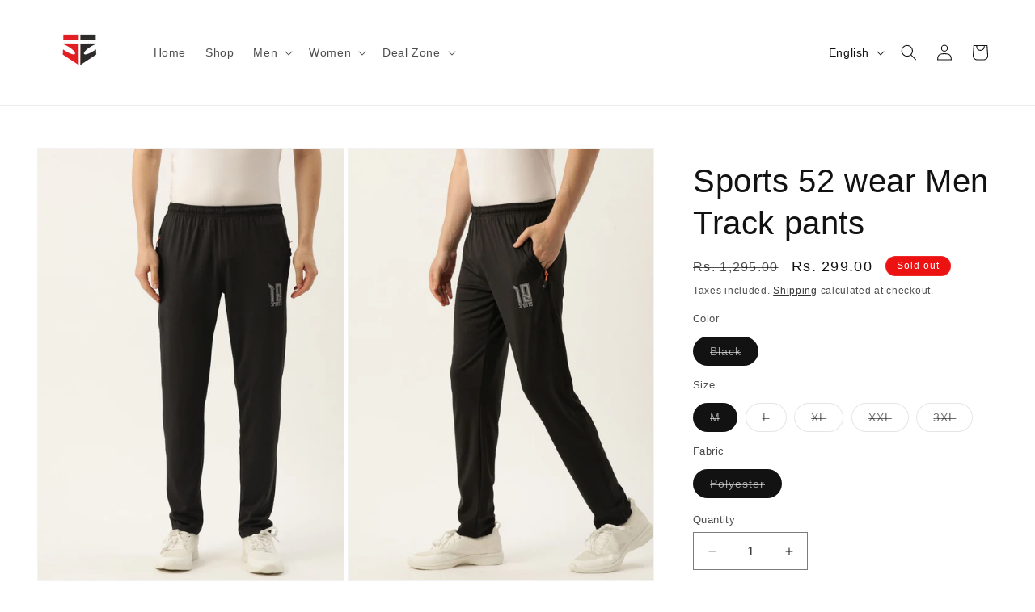

--- FILE ---
content_type: text/html; charset=utf-8
request_url: https://www.sports52wear.com/products/s52wsktp4wn10black
body_size: 48871
content:
<!doctype html>
<html class="js" lang="en">
  <head>

<script>
        var tapita_meta_page_title =  `Sports 52 wear Men Track pants`;
        var tapita_meta_page_description = `At SPORTS 52 WEAR we offer Sports 52 wear Men Track pants at the lowest price. Check it out now!`;
        </script><meta charset="utf-8">
    <meta http-equiv="X-UA-Compatible" content="IE=edge">
    <meta name="viewport" content="width=device-width,initial-scale=1">
    <meta name="theme-color" content="">
    <link rel="canonical" href="https://www.sports52wear.com/products/s52wsktp4wn10black"><link rel="icon" type="image/png" href="//www.sports52wear.com/cdn/shop/files/Untitled_design_6.png?crop=center&height=32&v=1701085113&width=32"><title>
      Sports 52 wear Men Track pants
 &ndash; SPORTS 52 WEAR</title>

    
      <meta name="description" content="At SPORTS 52 WEAR we offer Sports 52 wear Men Track pants at the lowest price. Check it out now!">
    

    

<meta property="og:site_name" content="SPORTS 52 WEAR">
<meta property="og:url" content="https://www.sports52wear.com/products/s52wsktp4wn10black">
<meta property="og:title" content="Sports 52 wear Men Track pants">
<meta property="og:type" content="product">
<meta property="og:description" content="At SPORTS 52 WEAR we offer Sports 52 wear Men Track pants at the lowest price. Check it out now!"><meta property="og:image" content="http://www.sports52wear.com/cdn/shop/files/27316074_1.jpg?v=1714465514">
  <meta property="og:image:secure_url" content="https://www.sports52wear.com/cdn/shop/files/27316074_1.jpg?v=1714465514">
  <meta property="og:image:width" content="1591">
  <meta property="og:image:height" content="2250"><meta property="og:price:amount" content="299.00">
  <meta property="og:price:currency" content="INR"><meta name="twitter:card" content="summary_large_image">
<meta name="twitter:title" content="Sports 52 wear Men Track pants">
<meta name="twitter:description" content="At SPORTS 52 WEAR we offer Sports 52 wear Men Track pants at the lowest price. Check it out now!">


    <script src="//www.sports52wear.com/cdn/shop/t/12/assets/constants.js?v=132983761750457495441743668393" defer="defer"></script>
    <script src="//www.sports52wear.com/cdn/shop/t/12/assets/pubsub.js?v=25310214064522200911743668394" defer="defer"></script>
    <script src="//www.sports52wear.com/cdn/shop/t/12/assets/global.js?v=184345515105158409801743668393" defer="defer"></script>
    <script src="//www.sports52wear.com/cdn/shop/t/12/assets/details-disclosure.js?v=13653116266235556501743668393" defer="defer"></script>
    <script src="//www.sports52wear.com/cdn/shop/t/12/assets/details-modal.js?v=25581673532751508451743668393" defer="defer"></script>
    <script src="//www.sports52wear.com/cdn/shop/t/12/assets/search-form.js?v=133129549252120666541743668394" defer="defer"></script><script src="//www.sports52wear.com/cdn/shop/t/12/assets/animations.js?v=88693664871331136111743668393" defer="defer"></script><script>window.performance && window.performance.mark && window.performance.mark('shopify.content_for_header.start');</script><meta name="google-site-verification" content="-I7xBwTnmG1WFnPKKkBfpjxtxBdGhnMSRiD0JkQglck">
<meta id="shopify-digital-wallet" name="shopify-digital-wallet" content="/71962591548/digital_wallets/dialog">
<link rel="alternate" hreflang="x-default" href="https://www.sports52wear.com/products/s52wsktp4wn10black">
<link rel="alternate" hreflang="en" href="https://www.sports52wear.com/products/s52wsktp4wn10black">
<link rel="alternate" hreflang="ar" href="https://www.sports52wear.com/ar/products/s52wsktp4wn10black">
<link rel="alternate" type="application/json+oembed" href="https://www.sports52wear.com/products/s52wsktp4wn10black.oembed">
<script async="async" src="/checkouts/internal/preloads.js?locale=en-IN"></script>
<script id="shopify-features" type="application/json">{"accessToken":"99378b255e9e52c7e5af3de02ecef2e6","betas":["rich-media-storefront-analytics"],"domain":"www.sports52wear.com","predictiveSearch":true,"shopId":71962591548,"locale":"en"}</script>
<script>var Shopify = Shopify || {};
Shopify.shop = "sports52wear-2.myshopify.com";
Shopify.locale = "en";
Shopify.currency = {"active":"INR","rate":"1.0"};
Shopify.country = "IN";
Shopify.theme = {"name":"Updated copy of Copy of Final Theme","id":177162649916,"schema_name":"Dawn","schema_version":"15.3.0","theme_store_id":887,"role":"main"};
Shopify.theme.handle = "null";
Shopify.theme.style = {"id":null,"handle":null};
Shopify.cdnHost = "www.sports52wear.com/cdn";
Shopify.routes = Shopify.routes || {};
Shopify.routes.root = "/";</script>
<script type="module">!function(o){(o.Shopify=o.Shopify||{}).modules=!0}(window);</script>
<script>!function(o){function n(){var o=[];function n(){o.push(Array.prototype.slice.apply(arguments))}return n.q=o,n}var t=o.Shopify=o.Shopify||{};t.loadFeatures=n(),t.autoloadFeatures=n()}(window);</script>
<script id="shop-js-analytics" type="application/json">{"pageType":"product"}</script>
<script defer="defer" async type="module" src="//www.sports52wear.com/cdn/shopifycloud/shop-js/modules/v2/client.init-shop-cart-sync_IZsNAliE.en.esm.js"></script>
<script defer="defer" async type="module" src="//www.sports52wear.com/cdn/shopifycloud/shop-js/modules/v2/chunk.common_0OUaOowp.esm.js"></script>
<script type="module">
  await import("//www.sports52wear.com/cdn/shopifycloud/shop-js/modules/v2/client.init-shop-cart-sync_IZsNAliE.en.esm.js");
await import("//www.sports52wear.com/cdn/shopifycloud/shop-js/modules/v2/chunk.common_0OUaOowp.esm.js");

  window.Shopify.SignInWithShop?.initShopCartSync?.({"fedCMEnabled":true,"windoidEnabled":true});

</script>
<script>(function() {
  var isLoaded = false;
  function asyncLoad() {
    if (isLoaded) return;
    isLoaded = true;
    var urls = ["https:\/\/trust.conversionbear.com\/script?app=trust_badge\u0026shop=sports52wear-2.myshopify.com","https:\/\/cdn.shopify.com\/s\/files\/1\/0597\/3783\/3627\/files\/tptinstall.min.js?v=1718591634\u0026t=tapita-seo-script-tags\u0026shop=sports52wear-2.myshopify.com","https:\/\/isar-app.herokuapp.com\/get_script\/6ff2294c1c2a11efa2283611e743e059.js?shop=sports52wear-2.myshopify.com","https:\/\/storage.nfcube.com\/instafeed-f25d106ef23c4df81d87f5c111f25015.js?shop=sports52wear-2.myshopify.com","https:\/\/cdn.hextom.com\/js\/freeshippingbar.js?shop=sports52wear-2.myshopify.com"];
    for (var i = 0; i < urls.length; i++) {
      var s = document.createElement('script');
      s.type = 'text/javascript';
      s.async = true;
      s.src = urls[i];
      var x = document.getElementsByTagName('script')[0];
      x.parentNode.insertBefore(s, x);
    }
  };
  if(window.attachEvent) {
    window.attachEvent('onload', asyncLoad);
  } else {
    window.addEventListener('load', asyncLoad, false);
  }
})();</script>
<script id="__st">var __st={"a":71962591548,"offset":19800,"reqid":"e70e1f5f-c773-4f2a-a6bf-e4cf619f2af4-1768510341","pageurl":"www.sports52wear.com\/products\/s52wsktp4wn10black","u":"0ba75a061019","p":"product","rtyp":"product","rid":9182227333436};</script>
<script>window.ShopifyPaypalV4VisibilityTracking = true;</script>
<script id="captcha-bootstrap">!function(){'use strict';const t='contact',e='account',n='new_comment',o=[[t,t],['blogs',n],['comments',n],[t,'customer']],c=[[e,'customer_login'],[e,'guest_login'],[e,'recover_customer_password'],[e,'create_customer']],r=t=>t.map((([t,e])=>`form[action*='/${t}']:not([data-nocaptcha='true']) input[name='form_type'][value='${e}']`)).join(','),a=t=>()=>t?[...document.querySelectorAll(t)].map((t=>t.form)):[];function s(){const t=[...o],e=r(t);return a(e)}const i='password',u='form_key',d=['recaptcha-v3-token','g-recaptcha-response','h-captcha-response',i],f=()=>{try{return window.sessionStorage}catch{return}},m='__shopify_v',_=t=>t.elements[u];function p(t,e,n=!1){try{const o=window.sessionStorage,c=JSON.parse(o.getItem(e)),{data:r}=function(t){const{data:e,action:n}=t;return t[m]||n?{data:e,action:n}:{data:t,action:n}}(c);for(const[e,n]of Object.entries(r))t.elements[e]&&(t.elements[e].value=n);n&&o.removeItem(e)}catch(o){console.error('form repopulation failed',{error:o})}}const l='form_type',E='cptcha';function T(t){t.dataset[E]=!0}const w=window,h=w.document,L='Shopify',v='ce_forms',y='captcha';let A=!1;((t,e)=>{const n=(g='f06e6c50-85a8-45c8-87d0-21a2b65856fe',I='https://cdn.shopify.com/shopifycloud/storefront-forms-hcaptcha/ce_storefront_forms_captcha_hcaptcha.v1.5.2.iife.js',D={infoText:'Protected by hCaptcha',privacyText:'Privacy',termsText:'Terms'},(t,e,n)=>{const o=w[L][v],c=o.bindForm;if(c)return c(t,g,e,D).then(n);var r;o.q.push([[t,g,e,D],n]),r=I,A||(h.body.append(Object.assign(h.createElement('script'),{id:'captcha-provider',async:!0,src:r})),A=!0)});var g,I,D;w[L]=w[L]||{},w[L][v]=w[L][v]||{},w[L][v].q=[],w[L][y]=w[L][y]||{},w[L][y].protect=function(t,e){n(t,void 0,e),T(t)},Object.freeze(w[L][y]),function(t,e,n,w,h,L){const[v,y,A,g]=function(t,e,n){const i=e?o:[],u=t?c:[],d=[...i,...u],f=r(d),m=r(i),_=r(d.filter((([t,e])=>n.includes(e))));return[a(f),a(m),a(_),s()]}(w,h,L),I=t=>{const e=t.target;return e instanceof HTMLFormElement?e:e&&e.form},D=t=>v().includes(t);t.addEventListener('submit',(t=>{const e=I(t);if(!e)return;const n=D(e)&&!e.dataset.hcaptchaBound&&!e.dataset.recaptchaBound,o=_(e),c=g().includes(e)&&(!o||!o.value);(n||c)&&t.preventDefault(),c&&!n&&(function(t){try{if(!f())return;!function(t){const e=f();if(!e)return;const n=_(t);if(!n)return;const o=n.value;o&&e.removeItem(o)}(t);const e=Array.from(Array(32),(()=>Math.random().toString(36)[2])).join('');!function(t,e){_(t)||t.append(Object.assign(document.createElement('input'),{type:'hidden',name:u})),t.elements[u].value=e}(t,e),function(t,e){const n=f();if(!n)return;const o=[...t.querySelectorAll(`input[type='${i}']`)].map((({name:t})=>t)),c=[...d,...o],r={};for(const[a,s]of new FormData(t).entries())c.includes(a)||(r[a]=s);n.setItem(e,JSON.stringify({[m]:1,action:t.action,data:r}))}(t,e)}catch(e){console.error('failed to persist form',e)}}(e),e.submit())}));const S=(t,e)=>{t&&!t.dataset[E]&&(n(t,e.some((e=>e===t))),T(t))};for(const o of['focusin','change'])t.addEventListener(o,(t=>{const e=I(t);D(e)&&S(e,y())}));const B=e.get('form_key'),M=e.get(l),P=B&&M;t.addEventListener('DOMContentLoaded',(()=>{const t=y();if(P)for(const e of t)e.elements[l].value===M&&p(e,B);[...new Set([...A(),...v().filter((t=>'true'===t.dataset.shopifyCaptcha))])].forEach((e=>S(e,t)))}))}(h,new URLSearchParams(w.location.search),n,t,e,['guest_login'])})(!0,!0)}();</script>
<script integrity="sha256-4kQ18oKyAcykRKYeNunJcIwy7WH5gtpwJnB7kiuLZ1E=" data-source-attribution="shopify.loadfeatures" defer="defer" src="//www.sports52wear.com/cdn/shopifycloud/storefront/assets/storefront/load_feature-a0a9edcb.js" crossorigin="anonymous"></script>
<script data-source-attribution="shopify.dynamic_checkout.dynamic.init">var Shopify=Shopify||{};Shopify.PaymentButton=Shopify.PaymentButton||{isStorefrontPortableWallets:!0,init:function(){window.Shopify.PaymentButton.init=function(){};var t=document.createElement("script");t.src="https://www.sports52wear.com/cdn/shopifycloud/portable-wallets/latest/portable-wallets.en.js",t.type="module",document.head.appendChild(t)}};
</script>
<script data-source-attribution="shopify.dynamic_checkout.buyer_consent">
  function portableWalletsHideBuyerConsent(e){var t=document.getElementById("shopify-buyer-consent"),n=document.getElementById("shopify-subscription-policy-button");t&&n&&(t.classList.add("hidden"),t.setAttribute("aria-hidden","true"),n.removeEventListener("click",e))}function portableWalletsShowBuyerConsent(e){var t=document.getElementById("shopify-buyer-consent"),n=document.getElementById("shopify-subscription-policy-button");t&&n&&(t.classList.remove("hidden"),t.removeAttribute("aria-hidden"),n.addEventListener("click",e))}window.Shopify?.PaymentButton&&(window.Shopify.PaymentButton.hideBuyerConsent=portableWalletsHideBuyerConsent,window.Shopify.PaymentButton.showBuyerConsent=portableWalletsShowBuyerConsent);
</script>
<script>
  function portableWalletsCleanup(e){e&&e.src&&console.error("Failed to load portable wallets script "+e.src);var t=document.querySelectorAll("shopify-accelerated-checkout .shopify-payment-button__skeleton, shopify-accelerated-checkout-cart .wallet-cart-button__skeleton"),e=document.getElementById("shopify-buyer-consent");for(let e=0;e<t.length;e++)t[e].remove();e&&e.remove()}function portableWalletsNotLoadedAsModule(e){e instanceof ErrorEvent&&"string"==typeof e.message&&e.message.includes("import.meta")&&"string"==typeof e.filename&&e.filename.includes("portable-wallets")&&(window.removeEventListener("error",portableWalletsNotLoadedAsModule),window.Shopify.PaymentButton.failedToLoad=e,"loading"===document.readyState?document.addEventListener("DOMContentLoaded",window.Shopify.PaymentButton.init):window.Shopify.PaymentButton.init())}window.addEventListener("error",portableWalletsNotLoadedAsModule);
</script>

<script type="module" src="https://www.sports52wear.com/cdn/shopifycloud/portable-wallets/latest/portable-wallets.en.js" onError="portableWalletsCleanup(this)" crossorigin="anonymous"></script>
<script nomodule>
  document.addEventListener("DOMContentLoaded", portableWalletsCleanup);
</script>

<link id="shopify-accelerated-checkout-styles" rel="stylesheet" media="screen" href="https://www.sports52wear.com/cdn/shopifycloud/portable-wallets/latest/accelerated-checkout-backwards-compat.css" crossorigin="anonymous">
<style id="shopify-accelerated-checkout-cart">
        #shopify-buyer-consent {
  margin-top: 1em;
  display: inline-block;
  width: 100%;
}

#shopify-buyer-consent.hidden {
  display: none;
}

#shopify-subscription-policy-button {
  background: none;
  border: none;
  padding: 0;
  text-decoration: underline;
  font-size: inherit;
  cursor: pointer;
}

#shopify-subscription-policy-button::before {
  box-shadow: none;
}

      </style>
<script id="sections-script" data-sections="header" defer="defer" src="//www.sports52wear.com/cdn/shop/t/12/compiled_assets/scripts.js?2672"></script>
<script>window.performance && window.performance.mark && window.performance.mark('shopify.content_for_header.end');</script>


    <style data-shopify>
      
      
      
      
      

      
        :root,
        .color-scheme-1 {
          --color-background: 255,255,255;
        
          --gradient-background: #ffffff;
        

        

        --color-foreground: 18,18,18;
        --color-background-contrast: 191,191,191;
        --color-shadow: 18,18,18;
        --color-button: 18,18,18;
        --color-button-text: 255,255,255;
        --color-secondary-button: 255,255,255;
        --color-secondary-button-text: 18,18,18;
        --color-link: 18,18,18;
        --color-badge-foreground: 18,18,18;
        --color-badge-background: 255,255,255;
        --color-badge-border: 18,18,18;
        --payment-terms-background-color: rgb(255 255 255);
      }
      
        
        .color-scheme-2 {
          --color-background: 243,243,243;
        
          --gradient-background: #f3f3f3;
        

        

        --color-foreground: 18,18,18;
        --color-background-contrast: 179,179,179;
        --color-shadow: 18,18,18;
        --color-button: 18,18,18;
        --color-button-text: 243,243,243;
        --color-secondary-button: 243,243,243;
        --color-secondary-button-text: 18,18,18;
        --color-link: 18,18,18;
        --color-badge-foreground: 18,18,18;
        --color-badge-background: 243,243,243;
        --color-badge-border: 18,18,18;
        --payment-terms-background-color: rgb(243 243 243);
      }
      
        
        .color-scheme-3 {
          --color-background: 36,40,51;
        
          --gradient-background: #242833;
        

        

        --color-foreground: 255,255,255;
        --color-background-contrast: 47,52,66;
        --color-shadow: 18,18,18;
        --color-button: 255,255,255;
        --color-button-text: 0,0,0;
        --color-secondary-button: 36,40,51;
        --color-secondary-button-text: 255,255,255;
        --color-link: 255,255,255;
        --color-badge-foreground: 255,255,255;
        --color-badge-background: 36,40,51;
        --color-badge-border: 255,255,255;
        --payment-terms-background-color: rgb(36 40 51);
      }
      
        
        .color-scheme-4 {
          --color-background: 18,18,18;
        
          --gradient-background: #121212;
        

        

        --color-foreground: 255,255,255;
        --color-background-contrast: 146,146,146;
        --color-shadow: 18,18,18;
        --color-button: 255,255,255;
        --color-button-text: 18,18,18;
        --color-secondary-button: 18,18,18;
        --color-secondary-button-text: 255,255,255;
        --color-link: 255,255,255;
        --color-badge-foreground: 255,255,255;
        --color-badge-background: 18,18,18;
        --color-badge-border: 255,255,255;
        --payment-terms-background-color: rgb(18 18 18);
      }
      
        
        .color-scheme-5 {
          --color-background: 236,18,18;
        
          --gradient-background: #ec1212;
        

        

        --color-foreground: 255,255,255;
        --color-background-contrast: 118,9,9;
        --color-shadow: 18,18,18;
        --color-button: 255,255,255;
        --color-button-text: 245,12,12;
        --color-secondary-button: 236,18,18;
        --color-secondary-button-text: 255,255,255;
        --color-link: 255,255,255;
        --color-badge-foreground: 255,255,255;
        --color-badge-background: 236,18,18;
        --color-badge-border: 255,255,255;
        --payment-terms-background-color: rgb(236 18 18);
      }
      

      body, .color-scheme-1, .color-scheme-2, .color-scheme-3, .color-scheme-4, .color-scheme-5 {
        color: rgba(var(--color-foreground), 0.75);
        background-color: rgb(var(--color-background));
      }

      :root {
        --font-body-family: "system_ui", -apple-system, 'Segoe UI', Roboto, 'Helvetica Neue', 'Noto Sans', 'Liberation Sans', Arial, sans-serif, 'Apple Color Emoji', 'Segoe UI Emoji', 'Segoe UI Symbol', 'Noto Color Emoji';
        --font-body-style: normal;
        --font-body-weight: 400;
        --font-body-weight-bold: 700;

        --font-heading-family: "system_ui", -apple-system, 'Segoe UI', Roboto, 'Helvetica Neue', 'Noto Sans', 'Liberation Sans', Arial, sans-serif, 'Apple Color Emoji', 'Segoe UI Emoji', 'Segoe UI Symbol', 'Noto Color Emoji';
        --font-heading-style: normal;
        --font-heading-weight: 400;

        --font-body-scale: 1.0;
        --font-heading-scale: 1.0;

        --media-padding: px;
        --media-border-opacity: 0.05;
        --media-border-width: 1px;
        --media-radius: 0px;
        --media-shadow-opacity: 0.0;
        --media-shadow-horizontal-offset: 0px;
        --media-shadow-vertical-offset: -40px;
        --media-shadow-blur-radius: 5px;
        --media-shadow-visible: 0;

        --page-width: 160rem;
        --page-width-margin: 0rem;

        --product-card-image-padding: 0.0rem;
        --product-card-corner-radius: 0.0rem;
        --product-card-text-alignment: left;
        --product-card-border-width: 0.0rem;
        --product-card-border-opacity: 0.1;
        --product-card-shadow-opacity: 0.0;
        --product-card-shadow-visible: 0;
        --product-card-shadow-horizontal-offset: 0.0rem;
        --product-card-shadow-vertical-offset: 0.4rem;
        --product-card-shadow-blur-radius: 0.5rem;

        --collection-card-image-padding: 0.0rem;
        --collection-card-corner-radius: 0.0rem;
        --collection-card-text-alignment: left;
        --collection-card-border-width: 0.0rem;
        --collection-card-border-opacity: 0.1;
        --collection-card-shadow-opacity: 0.0;
        --collection-card-shadow-visible: 0;
        --collection-card-shadow-horizontal-offset: 0.0rem;
        --collection-card-shadow-vertical-offset: 0.4rem;
        --collection-card-shadow-blur-radius: 0.5rem;

        --blog-card-image-padding: 0.0rem;
        --blog-card-corner-radius: 0.0rem;
        --blog-card-text-alignment: left;
        --blog-card-border-width: 0.0rem;
        --blog-card-border-opacity: 0.1;
        --blog-card-shadow-opacity: 0.0;
        --blog-card-shadow-visible: 0;
        --blog-card-shadow-horizontal-offset: 0.0rem;
        --blog-card-shadow-vertical-offset: 0.4rem;
        --blog-card-shadow-blur-radius: 0.5rem;

        --badge-corner-radius: 4.0rem;

        --popup-border-width: 1px;
        --popup-border-opacity: 0.1;
        --popup-corner-radius: 0px;
        --popup-shadow-opacity: 0.0;
        --popup-shadow-horizontal-offset: 0px;
        --popup-shadow-vertical-offset: 4px;
        --popup-shadow-blur-radius: 5px;

        --drawer-border-width: 1px;
        --drawer-border-opacity: 0.1;
        --drawer-shadow-opacity: 0.0;
        --drawer-shadow-horizontal-offset: 0px;
        --drawer-shadow-vertical-offset: 4px;
        --drawer-shadow-blur-radius: 5px;

        --spacing-sections-desktop: 0px;
        --spacing-sections-mobile: 0px;

        --grid-desktop-vertical-spacing: 8px;
        --grid-desktop-horizontal-spacing: 8px;
        --grid-mobile-vertical-spacing: 4px;
        --grid-mobile-horizontal-spacing: 4px;

        --text-boxes-border-opacity: 0.1;
        --text-boxes-border-width: 0px;
        --text-boxes-radius: 0px;
        --text-boxes-shadow-opacity: 0.0;
        --text-boxes-shadow-visible: 0;
        --text-boxes-shadow-horizontal-offset: 0px;
        --text-boxes-shadow-vertical-offset: 4px;
        --text-boxes-shadow-blur-radius: 5px;

        --buttons-radius: 0px;
        --buttons-radius-outset: 0px;
        --buttons-border-width: 1px;
        --buttons-border-opacity: 1.0;
        --buttons-shadow-opacity: 0.0;
        --buttons-shadow-visible: 0;
        --buttons-shadow-horizontal-offset: 0px;
        --buttons-shadow-vertical-offset: 4px;
        --buttons-shadow-blur-radius: 5px;
        --buttons-border-offset: 0px;

        --inputs-radius: 0px;
        --inputs-border-width: 1px;
        --inputs-border-opacity: 0.55;
        --inputs-shadow-opacity: 0.0;
        --inputs-shadow-horizontal-offset: 0px;
        --inputs-margin-offset: 0px;
        --inputs-shadow-vertical-offset: 4px;
        --inputs-shadow-blur-radius: 5px;
        --inputs-radius-outset: 0px;

        --variant-pills-radius: 40px;
        --variant-pills-border-width: 1px;
        --variant-pills-border-opacity: 0.55;
        --variant-pills-shadow-opacity: 0.0;
        --variant-pills-shadow-horizontal-offset: 0px;
        --variant-pills-shadow-vertical-offset: 4px;
        --variant-pills-shadow-blur-radius: 5px;
      }

      *,
      *::before,
      *::after {
        box-sizing: inherit;
      }

      html {
        box-sizing: border-box;
        font-size: calc(var(--font-body-scale) * 62.5%);
        height: 100%;
      }

      body {
        display: grid;
        grid-template-rows: auto auto 1fr auto;
        grid-template-columns: 100%;
        min-height: 100%;
        margin: 0;
        font-size: 1.5rem;
        letter-spacing: 0.06rem;
        line-height: calc(1 + 0.8 / var(--font-body-scale));
        font-family: var(--font-body-family);
        font-style: var(--font-body-style);
        font-weight: var(--font-body-weight);
      }

      @media screen and (min-width: 750px) {
        body {
          font-size: 1.6rem;
        }
      }
    </style>

    <link href="//www.sports52wear.com/cdn/shop/t/12/assets/base.css?v=159841507637079171801743668393" rel="stylesheet" type="text/css" media="all" />
    <link rel="stylesheet" href="//www.sports52wear.com/cdn/shop/t/12/assets/component-cart-items.css?v=123238115697927560811743668393" media="print" onload="this.media='all'"><link href="//www.sports52wear.com/cdn/shop/t/12/assets/component-localization-form.css?v=170315343355214948141743668393" rel="stylesheet" type="text/css" media="all" />
      <script src="//www.sports52wear.com/cdn/shop/t/12/assets/localization-form.js?v=144176611646395275351743668394" defer="defer"></script><link
        rel="stylesheet"
        href="//www.sports52wear.com/cdn/shop/t/12/assets/component-predictive-search.css?v=118923337488134913561743668393"
        media="print"
        onload="this.media='all'"
      ><script>
      if (Shopify.designMode) {
        document.documentElement.classList.add('shopify-design-mode');
      }
    </script>
  <!-- BEGIN app block: shopify://apps/tapita-seo-speed/blocks/app-embed/cd37ca7a-40ad-4fdc-afd3-768701482209 -->



<script class="tpt-seo-schema">
    var tapitaSeoVer = 1177;
    var tptAddedSchemas = [];
</script>






    <!-- BEGIN app snippet: product-schema -->

  
    
    
    
    
    
    
    
    <!-- Start - Added by Tapita SEO & Speed: Product Structured Data -->
    <script type="application/ld+json" author="tpt" tpt-p-id="9182227333436"></script>
    <script>
    (() => {
        const DEBUG = window.location.href?.includes("debug");
        const log = (...a) => DEBUG && console.log(...a);
      const productSchemaData = {"turnOn":true,"fullField":true,"shippingFee":"0","shippingCountry":["{\"code\":\"IN\",\"value\":\"India\"}"],"handlingTime":{"minValue":1,"maxValue":10},"transitTime":{"minValue":1,"maxValue":10},"productReturnPolicy":"https://schema.org/MerchantReturnFiniteReturnWindow","returnCountry":"{\"code\":\"IN\",\"value\":\"India\"}","returnPeriod":"7","returnMethod":"https://schema.org/ReturnInStore","returnFees":"https://schema.org/FreeReturn"};
      if (!productSchemaData.reviewApp)
        productSchemaData.reviewApp = "None";
      const shopifyObject = window?.Shopify;
      const currencyRate = Number(shopifyObject?.currency?.rate) || 1;
      const shippingFee = productSchemaData?.shippingFee || 0;
      const shippingFeeByRate = shippingFee*currencyRate || shippingFee;
      const shippingFeeByRateRound = Math.round(shippingFeeByRate * 100) / 100;
      
      
      
      
      

      
        let productSchema = {
          "@context": "https://schema.org",
          "@type": "ProductGroup",
          "name": "Sports 52 wear Men Track pants",
          "image": [
            "https://www.sports52wear.com/cdn/shop/files/27316074_1.jpg?v=1714465514",
            "https://www.sports52wear.com/cdn/shop/files/27316074_2.jpg?v=1714465514",
            "https://www.sports52wear.com/cdn/shop/files/27316074_3.jpg?v=1714465509",
            "https://www.sports52wear.com/cdn/shop/files/27316074_4.jpg?v=1714465510"
          ],
          "description": "Sports 52 Wear offers Men\u0026#39;s Track Pants suitable for workouts or leisure. The pants include an elastic waistband, drawstring, pockets, and are made from stretchy, breathable materials. A versatile wardrobe essential.( Package contains 1 Track Pant )",
          "brand": {
            "@type": "Brand",
            "name": "SPORTS 52 WEAR"
          },
          "productGroupID": "8905755598968",
          "hasVariant": [{
                "@type": "Product",
                "sku": "8905755598968",
                "gtin14": "S52WSKTP4WN10Black",
                "image": "//www.sports52wear.com/cdn/shop/files/27316074_1.jpg?v=1714465514&width=1500",
                "name": "Sports 52 wear Men Track pants - Black \/ M \/ Polyester",
                "description": "Sports 52 Wear offers Men\u0026#39;s Track Pants suitable for workouts or leisure. The pants include an elastic waistband, drawstring, pockets, and are made from stretchy, breathable materials. A versatile wardrobe essential.( Package contains 1 Track Pant )",
                "variesBy": [
                    
                    
                        
                        
                        "https://schema.org/color"
                        
                        , 
                    
                        
                        
                        "https://schema.org/size"
                        
                        , 
                    
                        
                        
                        "Fabric"
                        
                        
                    
                ],
                "offers": {
                  "@type": "Offer",
                  "url": "/products/s52wsktp4wn10black?variant=48699906818364",
                  
                  "priceCurrency": "INR",
                  "price": 299.0,
                  "priceValidUntil": "2050-12-31",
                  
                  "availability": "https://schema.org/OutOfStock",
                  "itemCondition": "https://schema.org/NewCondition",
                  "shippingDetails": {
                    "@type": "OfferShippingDetails",
                    "shippingRate": {
                      "@type": "MonetaryAmount",
                      "value": shippingFeeByRateRound || 0,
                      "currency": "INR"
                    },
                    "shippingDestination": {
                      "@type": "DefinedRegion",
                      "addressCountry": productSchemaData?.shippingCountry?.map(shippingCountry => {
                        const valueParse = JSON.parse(shippingCountry) || {};
                        const code = valueParse?.code || '';
                        return code;
                      })
                    },
                    "deliveryTime": {
                      "@type": "ShippingDeliveryTime",
                      "handlingTime": {
                        "@type": "QuantitativeValue",
                        "minValue": productSchemaData?.handlingTime?.minValue || 0,
                        "maxValue": productSchemaData?.handlingTime?.maxValue || 0, 
                        "unitCode": "DAY"
                      },
                      "transitTime": {
                        "@type": "QuantitativeValue",
                        "minValue": productSchemaData?.transitTime?.minValue || 0,
                        "maxValue": productSchemaData?.transitTime?.maxValue || 0, 
                        "unitCode": "DAY"
                      }
                    },
                  },
                  "hasMerchantReturnPolicy": {
                      "@type": "MerchantReturnPolicy",
                      "applicableCountry": (function () {
                        const parseValue = JSON.parse(productSchemaData?.returnCountry || null) || {};
                        const returnCountry = parseValue?.code;
                        return returnCountry;
                      })() ,
                      "returnPolicyCategory": productSchemaData?.productReturnPolicy,
                      "merchantReturnDays": productSchemaData?.returnPeriod || 0,
                      "returnMethod": productSchemaData?.returnMethod,
                      "returnFees": productSchemaData?.returnFees
                  }
                }
              },{
                "@type": "Product",
                "sku": "8905755598951",
                "gtin14": "",
                "image": "//www.sports52wear.com/cdn/shop/files/27316074_1.jpg?v=1714465514&width=1500",
                "name": "Sports 52 wear Men Track pants - Black \/ L \/ Polyester",
                "description": "Sports 52 Wear offers Men\u0026#39;s Track Pants suitable for workouts or leisure. The pants include an elastic waistband, drawstring, pockets, and are made from stretchy, breathable materials. A versatile wardrobe essential.( Package contains 1 Track Pant )",
                "variesBy": [
                    
                    
                        
                        
                        "https://schema.org/color"
                        
                        , 
                    
                        
                        
                        "https://schema.org/size"
                        
                        , 
                    
                        
                        
                        "Fabric"
                        
                        
                    
                ],
                "offers": {
                  "@type": "Offer",
                  "url": "/products/s52wsktp4wn10black?variant=48699906851132",
                  
                  "priceCurrency": "INR",
                  "price": 299.0,
                  "priceValidUntil": "2050-12-31",
                  
                  "availability": "https://schema.org/OutOfStock",
                  "itemCondition": "https://schema.org/NewCondition",
                  "shippingDetails": {
                    "@type": "OfferShippingDetails",
                    "shippingRate": {
                      "@type": "MonetaryAmount",
                      "value": shippingFeeByRateRound || 0,
                      "currency": "INR"
                    },
                    "shippingDestination": {
                      "@type": "DefinedRegion",
                      "addressCountry": productSchemaData?.shippingCountry?.map(shippingCountry => {
                        const valueParse = JSON.parse(shippingCountry) || {};
                        const code = valueParse?.code || '';
                        return code;
                      })
                    },
                    "deliveryTime": {
                      "@type": "ShippingDeliveryTime",
                      "handlingTime": {
                        "@type": "QuantitativeValue",
                        "minValue": productSchemaData?.handlingTime?.minValue || 0,
                        "maxValue": productSchemaData?.handlingTime?.maxValue || 0, 
                        "unitCode": "DAY"
                      },
                      "transitTime": {
                        "@type": "QuantitativeValue",
                        "minValue": productSchemaData?.transitTime?.minValue || 0,
                        "maxValue": productSchemaData?.transitTime?.maxValue || 0, 
                        "unitCode": "DAY"
                      }
                    },
                  },
                  "hasMerchantReturnPolicy": {
                      "@type": "MerchantReturnPolicy",
                      "applicableCountry": (function () {
                        const parseValue = JSON.parse(productSchemaData?.returnCountry || null) || {};
                        const returnCountry = parseValue?.code;
                        return returnCountry;
                      })() ,
                      "returnPolicyCategory": productSchemaData?.productReturnPolicy,
                      "merchantReturnDays": productSchemaData?.returnPeriod || 0,
                      "returnMethod": productSchemaData?.returnMethod,
                      "returnFees": productSchemaData?.returnFees
                  }
                }
              },{
                "@type": "Product",
                "sku": "8905755598944",
                "gtin14": "",
                "image": "//www.sports52wear.com/cdn/shop/files/27316074_1.jpg?v=1714465514&width=1500",
                "name": "Sports 52 wear Men Track pants - Black \/ XL \/ Polyester",
                "description": "Sports 52 Wear offers Men\u0026#39;s Track Pants suitable for workouts or leisure. The pants include an elastic waistband, drawstring, pockets, and are made from stretchy, breathable materials. A versatile wardrobe essential.( Package contains 1 Track Pant )",
                "variesBy": [
                    
                    
                        
                        
                        "https://schema.org/color"
                        
                        , 
                    
                        
                        
                        "https://schema.org/size"
                        
                        , 
                    
                        
                        
                        "Fabric"
                        
                        
                    
                ],
                "offers": {
                  "@type": "Offer",
                  "url": "/products/s52wsktp4wn10black?variant=48699906883900",
                  
                  "priceCurrency": "INR",
                  "price": 299.0,
                  "priceValidUntil": "2050-12-31",
                  
                  "availability": "https://schema.org/OutOfStock",
                  "itemCondition": "https://schema.org/NewCondition",
                  "shippingDetails": {
                    "@type": "OfferShippingDetails",
                    "shippingRate": {
                      "@type": "MonetaryAmount",
                      "value": shippingFeeByRateRound || 0,
                      "currency": "INR"
                    },
                    "shippingDestination": {
                      "@type": "DefinedRegion",
                      "addressCountry": productSchemaData?.shippingCountry?.map(shippingCountry => {
                        const valueParse = JSON.parse(shippingCountry) || {};
                        const code = valueParse?.code || '';
                        return code;
                      })
                    },
                    "deliveryTime": {
                      "@type": "ShippingDeliveryTime",
                      "handlingTime": {
                        "@type": "QuantitativeValue",
                        "minValue": productSchemaData?.handlingTime?.minValue || 0,
                        "maxValue": productSchemaData?.handlingTime?.maxValue || 0, 
                        "unitCode": "DAY"
                      },
                      "transitTime": {
                        "@type": "QuantitativeValue",
                        "minValue": productSchemaData?.transitTime?.minValue || 0,
                        "maxValue": productSchemaData?.transitTime?.maxValue || 0, 
                        "unitCode": "DAY"
                      }
                    },
                  },
                  "hasMerchantReturnPolicy": {
                      "@type": "MerchantReturnPolicy",
                      "applicableCountry": (function () {
                        const parseValue = JSON.parse(productSchemaData?.returnCountry || null) || {};
                        const returnCountry = parseValue?.code;
                        return returnCountry;
                      })() ,
                      "returnPolicyCategory": productSchemaData?.productReturnPolicy,
                      "merchantReturnDays": productSchemaData?.returnPeriod || 0,
                      "returnMethod": productSchemaData?.returnMethod,
                      "returnFees": productSchemaData?.returnFees
                  }
                }
              },{
                "@type": "Product",
                "sku": "8905755598937",
                "gtin14": "",
                "image": "//www.sports52wear.com/cdn/shop/files/27316074_1.jpg?v=1714465514&width=1500",
                "name": "Sports 52 wear Men Track pants - Black \/ XXL \/ Polyester",
                "description": "Sports 52 Wear offers Men\u0026#39;s Track Pants suitable for workouts or leisure. The pants include an elastic waistband, drawstring, pockets, and are made from stretchy, breathable materials. A versatile wardrobe essential.( Package contains 1 Track Pant )",
                "variesBy": [
                    
                    
                        
                        
                        "https://schema.org/color"
                        
                        , 
                    
                        
                        
                        "https://schema.org/size"
                        
                        , 
                    
                        
                        
                        "Fabric"
                        
                        
                    
                ],
                "offers": {
                  "@type": "Offer",
                  "url": "/products/s52wsktp4wn10black?variant=48699906916668",
                  
                  "priceCurrency": "INR",
                  "price": 299.0,
                  "priceValidUntil": "2050-12-31",
                  
                  "availability": "https://schema.org/OutOfStock",
                  "itemCondition": "https://schema.org/NewCondition",
                  "shippingDetails": {
                    "@type": "OfferShippingDetails",
                    "shippingRate": {
                      "@type": "MonetaryAmount",
                      "value": shippingFeeByRateRound || 0,
                      "currency": "INR"
                    },
                    "shippingDestination": {
                      "@type": "DefinedRegion",
                      "addressCountry": productSchemaData?.shippingCountry?.map(shippingCountry => {
                        const valueParse = JSON.parse(shippingCountry) || {};
                        const code = valueParse?.code || '';
                        return code;
                      })
                    },
                    "deliveryTime": {
                      "@type": "ShippingDeliveryTime",
                      "handlingTime": {
                        "@type": "QuantitativeValue",
                        "minValue": productSchemaData?.handlingTime?.minValue || 0,
                        "maxValue": productSchemaData?.handlingTime?.maxValue || 0, 
                        "unitCode": "DAY"
                      },
                      "transitTime": {
                        "@type": "QuantitativeValue",
                        "minValue": productSchemaData?.transitTime?.minValue || 0,
                        "maxValue": productSchemaData?.transitTime?.maxValue || 0, 
                        "unitCode": "DAY"
                      }
                    },
                  },
                  "hasMerchantReturnPolicy": {
                      "@type": "MerchantReturnPolicy",
                      "applicableCountry": (function () {
                        const parseValue = JSON.parse(productSchemaData?.returnCountry || null) || {};
                        const returnCountry = parseValue?.code;
                        return returnCountry;
                      })() ,
                      "returnPolicyCategory": productSchemaData?.productReturnPolicy,
                      "merchantReturnDays": productSchemaData?.returnPeriod || 0,
                      "returnMethod": productSchemaData?.returnMethod,
                      "returnFees": productSchemaData?.returnFees
                  }
                }
              },{
                "@type": "Product",
                "sku": "8905755598920",
                "gtin14": "",
                "image": "//www.sports52wear.com/cdn/shop/files/27316074_1.jpg?v=1714465514&width=1500",
                "name": "Sports 52 wear Men Track pants - Black \/ 3XL \/ Polyester",
                "description": "Sports 52 Wear offers Men\u0026#39;s Track Pants suitable for workouts or leisure. The pants include an elastic waistband, drawstring, pockets, and are made from stretchy, breathable materials. A versatile wardrobe essential.( Package contains 1 Track Pant )",
                "variesBy": [
                    
                    
                        
                        
                        "https://schema.org/color"
                        
                        , 
                    
                        
                        
                        "https://schema.org/size"
                        
                        , 
                    
                        
                        
                        "Fabric"
                        
                        
                    
                ],
                "offers": {
                  "@type": "Offer",
                  "url": "/products/s52wsktp4wn10black?variant=48699906949436",
                  
                  "priceCurrency": "INR",
                  "price": 299.0,
                  "priceValidUntil": "2050-12-31",
                  
                  "availability": "https://schema.org/OutOfStock",
                  "itemCondition": "https://schema.org/NewCondition",
                  "shippingDetails": {
                    "@type": "OfferShippingDetails",
                    "shippingRate": {
                      "@type": "MonetaryAmount",
                      "value": shippingFeeByRateRound || 0,
                      "currency": "INR"
                    },
                    "shippingDestination": {
                      "@type": "DefinedRegion",
                      "addressCountry": productSchemaData?.shippingCountry?.map(shippingCountry => {
                        const valueParse = JSON.parse(shippingCountry) || {};
                        const code = valueParse?.code || '';
                        return code;
                      })
                    },
                    "deliveryTime": {
                      "@type": "ShippingDeliveryTime",
                      "handlingTime": {
                        "@type": "QuantitativeValue",
                        "minValue": productSchemaData?.handlingTime?.minValue || 0,
                        "maxValue": productSchemaData?.handlingTime?.maxValue || 0, 
                        "unitCode": "DAY"
                      },
                      "transitTime": {
                        "@type": "QuantitativeValue",
                        "minValue": productSchemaData?.transitTime?.minValue || 0,
                        "maxValue": productSchemaData?.transitTime?.maxValue || 0, 
                        "unitCode": "DAY"
                      }
                    },
                  },
                  "hasMerchantReturnPolicy": {
                      "@type": "MerchantReturnPolicy",
                      "applicableCountry": (function () {
                        const parseValue = JSON.parse(productSchemaData?.returnCountry || null) || {};
                        const returnCountry = parseValue?.code;
                        return returnCountry;
                      })() ,
                      "returnPolicyCategory": productSchemaData?.productReturnPolicy,
                      "merchantReturnDays": productSchemaData?.returnPeriod || 0,
                      "returnMethod": productSchemaData?.returnMethod,
                      "returnFees": productSchemaData?.returnFees
                  }
                }
              }]
        }
      
      if (productSchema.offers && productSchema.offers.hasMerchantReturnPolicy) {
        if(productSchemaData?.productReturnPolicy === 'https://schema.org/MerchantReturnUnlimitedWindow'){
            delete productSchema.offers.hasMerchantReturnPolicy.merchantReturnDays;
        }
        if(productSchemaData?.returnFees === 'https://schema.org/ReturnShippingFees'){
            const returnShippingFees = productSchemaData?.returnShippingFees;
            const returnShippingFeesByRate = returnShippingFees*currencyRate || shippingFee;
            const returnShippingFeesByRateRound = Math.round(returnShippingFeesByRate * 100) / 100;
            productSchema.offers.hasMerchantReturnPolicy.returnShippingFeesAmount = {
            "@type": "MonetaryAmount",
            "currency":  "INR",
            "value": returnShippingFeesByRateRound
            }
        }
        if (productSchemaData && productSchemaData.refundType) {
            productSchema.offers.hasMerchantReturnPolicy.refundType = productSchemaData?.refundType;
        }
      } else if (productSchema.hasVariant && productSchema.hasVariant.length) {
        productSchema.hasVariant.forEach(function(vSchema, vInd) {
            /* update for variants */
            if (vSchema.offers && vSchema.offers.hasMerchantReturnPolicy) {
                if(productSchemaData?.productReturnPolicy === 'https://schema.org/MerchantReturnUnlimitedWindow'){
                    delete vSchema.offers.hasMerchantReturnPolicy.merchantReturnDays;
                }
                if(productSchemaData?.returnFees === 'https://schema.org/ReturnShippingFees'){
                    const returnShippingFees = productSchemaData?.returnShippingFees;
                    const returnShippingFeesByRate = returnShippingFees*currencyRate || shippingFee;
                    const returnShippingFeesByRateRound = Math.round(returnShippingFeesByRate * 100) / 100;
                    vSchema.offers.hasMerchantReturnPolicy.returnShippingFeesAmount = {
                        "@type": "MonetaryAmount",
                        "currency":  "INR",
                        "value": returnShippingFeesByRateRound
                    }
                }
                if (productSchemaData && productSchemaData.refundType) {
                    vSchema.offers.hasMerchantReturnPolicy.refundType = productSchemaData?.refundType;
                }
            }
            productSchema.hasVariant[vInd] = vSchema;
        });
      }
      try { 
        
            // Check Judgeme review
            if(["Judge.me", "None"].includes(productSchemaData.reviewApp)) {
                productSchema["@id"] = "https:\/\/www.sports52wear.com\/products\/s52wsktp4wn10black#product";
                
            }
        
        
        
        
        
        
        

        // Check Okendo review 2
        const okendoCheck1 =  false ;
        const okendoCheck2 =  false ;
        if((okendoCheck1 || okendoCheck2) && ["Okendo" , "None"].includes(productSchemaData.reviewApp)){
            if(okendoCheck1){
                productSchema["aggregateRating"] = {
                    "@type": "AggregateRating",
                    "ratingValue": "",
                    "ratingCount": ""
                };
            } else if(okendoCheck2) {
                productSchema["aggregateRating"] = {
                    "@type": "AggregateRating",
                    "ratingValue": "",
                    "ratingCount": ""
                };
            };
        }
            
        
        
            // Check Klaviyo/Vital review
            const kvReviewCount = 0;
            const kvReviewValue = 0;
            if(kvReviewCount && kvReviewValue && ["Klaviyo", "None", "Vitals"].includes(productSchemaData.reviewApp)){
                if (!productSchema["aggregateRating"])
                    productSchema["aggregateRating"] = {
                        "@type": "AggregateRating",
                        "reviewCount": 0, 
                        "ratingValue": 0
                    };
            }
        
        
        
            // ryviu
            
const ryviuReviewCount = 0;
            const ryviuReviewValue = 0;
            if(ryviuReviewCount && ryviuReviewValue && ["Ryviu", "None"].includes(productSchemaData.reviewApp)){
                productSchema["aggregateRating"] = {
                    "@type": "AggregateRating",
                    "reviewCount": ryviuReviewCount, 
                    "ratingValue": ryviuReviewValue
                };
            }
        
        /* Add custom schema value from external functions */
        if (window.tptAlterProductSchema) {
            productSchema = window.tptAlterProductSchema(productSchema);
        }
      } catch (err) {
          console.warn('Structured Data error: ', err);
      }
        const scriptTag = document.querySelector('script[type="application/ld+json"][author="tpt"][tpt-p-id="9182227333436"]');
        if (scriptTag) {
            scriptTag.innerHTML = JSON.stringify(productSchema);
            log("Updated scriptTag: ", productSchema);
        }
        window.tptProductSchema = productSchema;
        log("TPT productSchema: ", productSchema);
    })();
    </script>
    
      <!-- End - Added by Tapita SEO & Speed: Product Structured Data  -->
    
  <!-- END app snippet -->



  
      
      
      <!-- Start - Added by Tapita SEO & Speed: Breadcrumb Structured Data  -->
        <script type="application/ld+json" author="tpt">
          {
          "@context": "https://schema.org",
          "@type": "BreadcrumbList",
          "itemListElement": [{
            "@type": "ListItem",
            "position": 1,"name": "Products",
            "item": "https://www.sports52wear.com/products"}, {
            "@type": "ListItem",
            "position": 2,
            "name": "Sports 52 wear Men Track pants",
            "item": "https://www.sports52wear.com/products/s52wsktp4wn10black"
          }]
        }
        </script>
        <script>window.tptAddedSchemas.push("BreadcrumbList");</script>
      <!-- End - Added by Tapita SEO & Speed: Breadcrumb Structured Data  -->
      
  




<script class="tpt-seo-schema">
  const tptPathName = "/products/s52wsktp4wn10black";
  const tptShopId = "71962591548";

  let tptPageType;
  let tpPageHandle;

  if(tptPathName == '/'){
    tptPageType = 'homepage';
    tpPageHandle = 'homepage';
  }else{
    tptPageType = tptPathName.split("/")[1];
    if(tptPageType == 'blogs'){
        tpPageHandle = tptPathName.split("/")[3];
    }else{
        tpPageHandle = tptPathName.split("/")[2];
    }
  }


    var scriptEl = document.createElement('script');
    scriptEl.type = 'application/ld+json';
    scriptEl.setAttribute('author', 'tpt'); 
    var tptSchemaConfigUrl =  'https://cdn.shopify.com/s/files/1/0719/6259/1548/t/12/assets/tapita-schema-config.json?v=1743681017';
    // ADD SCHEMA WHEN tptSchemaConfigUrl valid
  if (tptSchemaConfigUrl) {
    fetch(tptSchemaConfigUrl)
        .then(response => response.json())
        .then(data => {
            const checkPlan = data?.howTo?.turnOn || data?.recipe?.turnOn || data?.video?.turnOn;
            if(!checkPlan){
                return;
            }
            let schemaList = [];
            for (const property in data) {
                let schemaData = {};
                if(property == 'article' || property == 'siteLink' || property == 'breadcrumb' || property == 'product'){
                continue;
                }
                const configs = data[property].pageList || [];
                const configMatchList = configs.filter(config => {
                return config.pageData.handle == tpPageHandle;
                });
                const configMatch = configMatchList[0] || {};
                const turnon = configMatch?.turnOn;
                if(!turnon) {
                continue;
                };
                if(property == 'video'){
                const configType = configMatch?.videoConfig || {};
                    schemaData = {
                    "@context": "https://schema.org",
                    "@type": "VideoObject",
                    "name": configType?.title,
                        "description": configType?.description,
                        "thumbnailUrl": configType?.imageUrl,
                        "uploadDate": configType?.uploadDate,
                        "duration": configType?.duration,
                        "contentUrl": configType?.videoUrl,
                    }
                schemaList.push(schemaData || {});
                window.tptAddedSchemas.push("VideoObject");
                }
                if(property == 'howTo'){
                    const configType = configMatch?.howToConfig || {};
                        schemaData = {
                        "@context": "https://schema.org",
                        "@type": "HowTo",
                        "image": {
                            "@type": "ImageObject",
                            "url": configType?.imageUrl[0],
                        },
                        "name": configType?.title,
                        "totalTime": configType?.duration,
                        "estimatedCost": {
                            "@type": "MonetaryAmount",
                            "currency": configType?.currency?.match(/\((.*)\)/)[1],
                            "value": configType?.estimatedCost
                        },
                        "supply": configType?.supply?.map(supply => {
                            return {
                            "@type": "HowToSupply",
                            "name": supply.name
                            }
                        }),
                        "tool": configType?.tool?.map(supply => {
                            return {
                            "@type": "HowToTool",
                            "name": supply.name
                            }
                        }),
                        "step": configType?.sectionStep?.stepValue?.map(step => {
                            return {
                            "@type": "HowToStep",
                            "name": step?.name,
                            "text": step?.description,
                            "image": step?.imageUrl?.length > 0 ? step?.imageUrl[0] : '',
                            "url": step?.stepUrl
                            }
                        })
                    }
                    window.tptAddedSchemas.push("HowTo");
                    if(configType?.sectionVideo?.title && configType?.sectionVideo?.uploadDate && configType?.sectionVideo?.imageUrl[0]){
                        const videoSchema = {
                            "@type": "VideoObject",
                            "name": configType?.sectionVideo?.title,
                            "description": configType?.sectionVideo?.description,
                            "thumbnailUrl": configType?.sectionVideo?.imageUrl[0],
                            "uploadDate": configType?.sectionVideo?.uploadDate,
                            "duration": configType?.sectionVideo?.duration,
                            "contentUrl": configType?.sectionVideo?.videoUrl,
                        }
                        schemaData.video = videoSchema;
                        window.tptAddedSchemas.push("VideoObject");
                    }
                    schemaList.push(schemaData || {});
                }
                if(property == 'recipe'){
                    const configType = configMatch?.recipeConfig || {};
                    schemaData = {
                        "@context": "https://schema.org/",
                        "@type": "Recipe",
                        "name": configType?.name,
                        "image": [
                        configType?.imageUrls?.small?.length > 0 ? configType?.imageUrls?.small[0] : '',
                        configType?.imageUrls?.medium?.length > 0 ? configType?.imageUrls?.medium[0] : '',
                        configType?.imageUrls?.large?.length > 0 ? configType?.imageUrls?.large[0] : '',
                        ],
                        "author": {
                            "@type": "Person",
                            "name": configType?.author
                        },
                        "datePublished": configType?.uploadDate,
                        "description": configType?.description,
                        "recipeCuisine": configType?.cuisine,
                        "prepTime": configType?.prepTime,
                        "cookTime": configType?.cookTime,
                        "totalTime": "",
                        "keywords": configType?.keywords,
                        "recipeYield": configType?.totalServings,
                        "recipeCategory": configType?.category,
                        "nutrition": {
                            "@type": "NutritionInformation",
                            "calories": configType?.caloriesPerServing
                        },
                            "recipeIngredient": configType?.ingredients?.map(ingredient => {
                            return ingredient
                            }),
                        "recipeInstructions": configType?.sectionStep?.stepValue?.map(step => {
                            return {
                            "@type": "HowToStep",
                            "name": step?.name,
                            "text": step?.description,
                            "image": step?.imageUrl?.length > 0 ? step?.imageUrl[0] : '',
                            "url": step?.stepUrl
                            }
                        })
                    }
                    window.tptAddedSchemas.push("Recipe");
                    if(configType?.sectionVideo?.title && configType?.sectionVideo?.uploadDate && configType?.sectionVideo?.imageUrl[0]){
                        const videoSchema = {
                            "@type": "VideoObject",
                            "name": configType?.sectionVideo?.title,
                            "description": configType?.sectionVideo?.description,
                            "thumbnailUrl": configType?.sectionVideo?.imageUrl[0],
                            "uploadDate": configType?.sectionVideo?.uploadDate,
                            "duration": configType?.sectionVideo?.duration,
                            "contentUrl": configType?.sectionVideo?.videoUrl,
                        }
                        schemaData.video = videoSchema;
                        if (!ndow.tptAddedSchemas.includes("VideoObject"))
                            window.tptAddedSchemas.push("VideoObject");
                    }
                    schemaList.push(schemaData || {});
                }
            }
            return schemaList;
        })
        .then(data =>{
            if(!data) return;
            data.map(schema => {
                scriptEl.innerHTML = JSON.stringify(data);
            })
        })
        .then(() => {
            if (scriptEl.innerHTML)
                document.head.appendChild(scriptEl)
        });
    }  
</script>

<!-- BEGIN app snippet: alter-schemas -->




    
    
        
        
        
            <script>
                if (!window.tptPreventRemovingOtherPdpSchemas) {
                    window.tptAddedSchemas.push("Product");
                    window.tptAddedSchemas.push("ProductGroup");
                }
            </script>
        
    

<script>
    (function disableSchemasByType(schemaTypesToDisable = []) {
        if (!schemaTypesToDisable.length) return;
        const DEBUG = window.location.href?.includes("debug");
        const log = (...a) => DEBUG && console.log(...a);
        const removeAttrsDeep = (root, attrs) => {
            root.querySelectorAll("*").forEach((el) =>
                attrs.forEach((a) => el.removeAttribute(a))
            );
        };
        const extractTypesFromJsonLD = (json) => {
            const types = new Set();
            const walk = (v) => {
                if (!v) return;
                if (Array.isArray(v)) return v.forEach(walk);
                if (typeof v === "object") {
                    if (v["@type"]) {
                        (Array.isArray(v["@type"])
                            ? v["@type"]
                            : [v["@type"]]
                        ).forEach((t) => types.add(t));
                    }
                    if (v["@graph"]) walk(v["@graph"]);
                }
            };
            walk(json);
            return types;
        };
        const matchesSchemaType = (value) =>
            value && schemaTypesToDisable.some((t) => value.includes(t));
        const handleJsonLD = (container = document) => {
            container
                .querySelectorAll(
                    'script[type="application/ld+json"]:not([author="tpt"])'
                )
                .forEach((script) => {
                    try {
                        const json = JSON.parse(script.textContent);
                        const types = extractTypesFromJsonLD(json);
                        if (
                            [...types].some((t) => schemaTypesToDisable.includes(t))
                        ) {
                            script.type = "application/ldjson-disabled";
                            log("Disabled JSON-LD:", script);
                        }
                    } catch {}
                });
        };
        const handleMicrodata = (container = document) => {
            container
                .querySelectorAll(
                    schemaTypesToDisable
                        .map((t) => `[itemtype*="schema.org/${t}"]`)
                        .join(",")
                )
                .forEach((el) => {
                    el.removeAttribute("itemscope");
                    el.removeAttribute("itemtype");
                    el.removeAttribute("itemprop");
                    removeAttrsDeep(el, ["itemprop"]);
                });
        };
        const handleRDFa = (container = document) => {
            container
                .querySelectorAll(
                    schemaTypesToDisable
                        .map(
                            (t) =>
                                `[typeof*="${t}"],[vocab*="schema.org"][typeof*="${t}"]`
                        )
                        .join(",")
                )
                .forEach((el) => {
                    el.removeAttribute("vocab");
                    el.removeAttribute("typeof");
                    el.removeAttribute("property");
                    removeAttrsDeep(el, ["property"]);
                });
        };
        const processSchemas = (container) => {
            handleJsonLD(container);
            handleMicrodata(container);
            handleRDFa(container);
        };
        processSchemas();
        const observer = new MutationObserver((mutations) => {
            mutations.forEach((m) => {
                m.addedNodes.forEach((n) => {
                    if (n.nodeType !== 1) return;

                    if (
                        n.tagName === "SCRIPT" &&
                        n.type === "application/ld+json" &&
                        n.getAttribute("author") !== "tpt"
                    ) {
                        handleJsonLD(n.parentElement);
                        return;
                    }

                    const itemType = n.getAttribute?.("itemtype");
                    const typeOf = n.getAttribute?.("typeof");

                    if (matchesSchemaType(itemType) || matchesSchemaType(typeOf)) {
                        handleMicrodata(n.parentElement);
                        handleRDFa(n.parentElement);
                    } else {
                        processSchemas(n);
                    }
                });

                if (m.type === "attributes") {
                    const t = m.target;

                    if (
                        t.tagName === "SCRIPT" &&
                        t.type === "application/ld+json" &&
                        t.getAttribute("author") !== "tpt"
                    ) {
                        handleJsonLD(t.parentElement);
                    }

                    if (
                        m.attributeName === "itemtype" &&
                        matchesSchemaType(t.getAttribute("itemtype"))
                    ) {
                        handleMicrodata(t.parentElement);
                    }

                    if (
                        m.attributeName === "typeof" &&
                        matchesSchemaType(t.getAttribute("typeof"))
                    ) {
                        handleRDFa(t.parentElement);
                    }
                }
            });
        });

        observer.observe(document.body || document.documentElement, {
            childList: true,
            subtree: true,
            attributes: true,
            attributeFilter: ["itemtype", "typeof", "type"],
        });

        log("Schema disabler initialized with types:", schemaTypesToDisable);
    })(window.tptAddedSchemas);
</script><!-- END app snippet -->


<script class="tpt-seo-schema">
    var instantPageUrl = "https://cdn.shopify.com/extensions/019bbbb9-e942-7603-927f-93a888f220ea/tapita-seo-schema-175/assets/instantpage.js";
    var tptMetaDataConfigUrl = 'https://cdn.shopify.com/s/files/1/0719/6259/1548/t/12/assets/tapita-meta-data.json?v=1743681017';
    // ADD META TITLE / DESCRIPTION WHEN tptMetaDataConfigUrl valid
    const createMetaTag = (descriptionValue) => {
        const metaTag = document.createElement('meta');
        metaTag.setAttribute('name', 'description');
        metaTag.setAttribute('content', descriptionValue);
        const headTag = document.querySelector('head');
        headTag.appendChild(metaTag);
    }
    const replaceMetaTagContent = (titleValue, descriptionValue, needReplaceVar) => {
        const disableReplacingTitle = !!window._tpt_no_replacing_plain_title
        const disableReplacingDescription = !!window._tpt_no_replacing_plain_desc
        const config = { attributes: true, childList: true, subtree: true};
        const header = document.getElementsByTagName('head')[0];
        let i = 0;
        const callback = (mutationList, observer) => {
            i++;
            const title = document.getElementsByTagName('title')[0];
            const ogTitle = document.querySelector('meta[property="og:title"]');
            const twitterTitle = document.querySelector('meta[name="twitter:title"]');
            const newTitle = needReplaceVar ? replaceVar(titleValue) : titleValue;
            const newDescription = needReplaceVar ? replaceVar(descriptionValue) : descriptionValue;
            if(titleValue && document && document.title != newTitle && !disableReplacingTitle){
                document.title = newTitle;
            }
            if(ogTitle && (ogTitle?.content != newTitle)){
                ogTitle?.setAttribute('content', newTitle);
            }
            if(twitterTitle && (twitterTitle?.content != newTitle)){
                twitterTitle?.setAttribute('content', newTitle);
            }
            const metaDescriptionTagList = document.querySelectorAll('meta[name="description"]');
            const ogDescriptionTagList = document.querySelector('meta[property="og:description"]');
            const twitterDescriptionTagList = document.querySelector('meta[name="twitter:description"]');
            try {
                if(ogDescriptionTagList && newDescription && (ogDescriptionTagList?.content != newDescription)) {
                    ogDescriptionTagList?.setAttribute('content', newDescription);
                }
                if(twitterDescriptionTagList && newDescription && (twitterDescriptionTagList?.content != newDescription)){
                    twitterDescriptionTagList?.setAttribute('content', newDescription);
                }
            } catch (err) {

            }
            if (descriptionValue) {
                if(metaDescriptionTagList?.length == 0){
                    try {
                    createMetaTag(newDescription);
                    } catch (err) {
                    //
                    }
                }
                metaDescriptionTagList?.forEach(metaDescriptionTag=>{
                    if(metaDescriptionTag.content != newDescription && !disableReplacingDescription){
                    metaDescriptionTag.content = newDescription;
                    }
                })
            }
            if(observer && i > 1000){
                observer.disconnect();
            }
        };
        callback();
        setTimeout(callback, 100);
        const observer = new MutationObserver(callback);
        if(observer){
            observer.observe(header, config);
        }
    }
    if (tptMetaDataConfigUrl) {
        fetch(tptMetaDataConfigUrl)
        .then(response => response.json())
        .then((data) => {
            if(!data) return;
            const instantPage = data?.instantPage || false;
            const excludedPaths = [
                '/cart',
                '/checkout',
                '/account',
                '/search',
                'logout',
                'login',
                'customer'
            ];
            if (!window.FPConfig || !window.FPConfig.ignoreKeywords || !Array.isArray(window.FPConfig.ignoreKeywords)) {
                window.FPConfig = { ignoreKeywords : excludedPaths };
            } else {
                window.FPConfig.ignoreKeywords = window.FPConfig.ignoreKeywords.concat(excludedPaths);
            }
            var toEnableInstantPageByPath = true;
            if (window.location.pathname && window.location.pathname.includes) {
                excludedPaths.forEach(excludedPath => {
                    if (window.location.pathname.includes(excludedPath)) {
                        toEnableInstantPageByPath = false;
                    }
                });
            }
            const spcBar = document ? document.getElementById('shopify-pc__banner') : null;
            if (spcBar)
                toEnableInstantPageByPath = false;
            if (window.document &&
                window.document.location &&
                window.document.location.pathname &&
                window.document.location.pathname.includes) {
                excludedPaths.forEach(excludedPath => {
                    if (window.document.location.pathname.includes(excludedPath)) {
                        toEnableInstantPageByPath = false;
                    }
                });
            }
            if(instantPage && toEnableInstantPageByPath){
                const tptAddInstantPage =  setInterval(function () {
                    try {
                        if(document && document.body && (window.top === window.self)){
                            var instantScript = document.createElement('script');
                            instantScript.src = instantPageUrl;
                            document.body.appendChild(instantScript);
                            clearInterval(tptAddInstantPage);
                        }
                    } catch (err) {
                        //
                    }
                }, 500);
            }
        });
    }
    if (window.tapita_meta_page_title || window.tapita_meta_page_description) {
        replaceMetaTagContent(window.tapita_meta_page_title, window.tapita_meta_page_description, false);
    }
</script>



<!-- END app block --><script src="https://cdn.shopify.com/extensions/019bc2cf-ad72-709c-ab89-9947d92587ae/free-shipping-bar-118/assets/freeshippingbar.js" type="text/javascript" defer="defer"></script>
<link href="https://cdn.shopify.com/extensions/019b73d8-d8fd-7228-aa1e-cb4fc2fe1a6e/snake-size-chart-size-guide-21/assets/zify-sizechart.css" rel="stylesheet" type="text/css" media="all">
<script src="https://cdn.shopify.com/extensions/1f805629-c1d3-44c5-afa0-f2ef641295ef/booster-page-speed-optimizer-1/assets/speed-embed.js" type="text/javascript" defer="defer"></script>
<link href="https://monorail-edge.shopifysvc.com" rel="dns-prefetch">
<script>(function(){if ("sendBeacon" in navigator && "performance" in window) {try {var session_token_from_headers = performance.getEntriesByType('navigation')[0].serverTiming.find(x => x.name == '_s').description;} catch {var session_token_from_headers = undefined;}var session_cookie_matches = document.cookie.match(/_shopify_s=([^;]*)/);var session_token_from_cookie = session_cookie_matches && session_cookie_matches.length === 2 ? session_cookie_matches[1] : "";var session_token = session_token_from_headers || session_token_from_cookie || "";function handle_abandonment_event(e) {var entries = performance.getEntries().filter(function(entry) {return /monorail-edge.shopifysvc.com/.test(entry.name);});if (!window.abandonment_tracked && entries.length === 0) {window.abandonment_tracked = true;var currentMs = Date.now();var navigation_start = performance.timing.navigationStart;var payload = {shop_id: 71962591548,url: window.location.href,navigation_start,duration: currentMs - navigation_start,session_token,page_type: "product"};window.navigator.sendBeacon("https://monorail-edge.shopifysvc.com/v1/produce", JSON.stringify({schema_id: "online_store_buyer_site_abandonment/1.1",payload: payload,metadata: {event_created_at_ms: currentMs,event_sent_at_ms: currentMs}}));}}window.addEventListener('pagehide', handle_abandonment_event);}}());</script>
<script id="web-pixels-manager-setup">(function e(e,d,r,n,o){if(void 0===o&&(o={}),!Boolean(null===(a=null===(i=window.Shopify)||void 0===i?void 0:i.analytics)||void 0===a?void 0:a.replayQueue)){var i,a;window.Shopify=window.Shopify||{};var t=window.Shopify;t.analytics=t.analytics||{};var s=t.analytics;s.replayQueue=[],s.publish=function(e,d,r){return s.replayQueue.push([e,d,r]),!0};try{self.performance.mark("wpm:start")}catch(e){}var l=function(){var e={modern:/Edge?\/(1{2}[4-9]|1[2-9]\d|[2-9]\d{2}|\d{4,})\.\d+(\.\d+|)|Firefox\/(1{2}[4-9]|1[2-9]\d|[2-9]\d{2}|\d{4,})\.\d+(\.\d+|)|Chrom(ium|e)\/(9{2}|\d{3,})\.\d+(\.\d+|)|(Maci|X1{2}).+ Version\/(15\.\d+|(1[6-9]|[2-9]\d|\d{3,})\.\d+)([,.]\d+|)( \(\w+\)|)( Mobile\/\w+|) Safari\/|Chrome.+OPR\/(9{2}|\d{3,})\.\d+\.\d+|(CPU[ +]OS|iPhone[ +]OS|CPU[ +]iPhone|CPU IPhone OS|CPU iPad OS)[ +]+(15[._]\d+|(1[6-9]|[2-9]\d|\d{3,})[._]\d+)([._]\d+|)|Android:?[ /-](13[3-9]|1[4-9]\d|[2-9]\d{2}|\d{4,})(\.\d+|)(\.\d+|)|Android.+Firefox\/(13[5-9]|1[4-9]\d|[2-9]\d{2}|\d{4,})\.\d+(\.\d+|)|Android.+Chrom(ium|e)\/(13[3-9]|1[4-9]\d|[2-9]\d{2}|\d{4,})\.\d+(\.\d+|)|SamsungBrowser\/([2-9]\d|\d{3,})\.\d+/,legacy:/Edge?\/(1[6-9]|[2-9]\d|\d{3,})\.\d+(\.\d+|)|Firefox\/(5[4-9]|[6-9]\d|\d{3,})\.\d+(\.\d+|)|Chrom(ium|e)\/(5[1-9]|[6-9]\d|\d{3,})\.\d+(\.\d+|)([\d.]+$|.*Safari\/(?![\d.]+ Edge\/[\d.]+$))|(Maci|X1{2}).+ Version\/(10\.\d+|(1[1-9]|[2-9]\d|\d{3,})\.\d+)([,.]\d+|)( \(\w+\)|)( Mobile\/\w+|) Safari\/|Chrome.+OPR\/(3[89]|[4-9]\d|\d{3,})\.\d+\.\d+|(CPU[ +]OS|iPhone[ +]OS|CPU[ +]iPhone|CPU IPhone OS|CPU iPad OS)[ +]+(10[._]\d+|(1[1-9]|[2-9]\d|\d{3,})[._]\d+)([._]\d+|)|Android:?[ /-](13[3-9]|1[4-9]\d|[2-9]\d{2}|\d{4,})(\.\d+|)(\.\d+|)|Mobile Safari.+OPR\/([89]\d|\d{3,})\.\d+\.\d+|Android.+Firefox\/(13[5-9]|1[4-9]\d|[2-9]\d{2}|\d{4,})\.\d+(\.\d+|)|Android.+Chrom(ium|e)\/(13[3-9]|1[4-9]\d|[2-9]\d{2}|\d{4,})\.\d+(\.\d+|)|Android.+(UC? ?Browser|UCWEB|U3)[ /]?(15\.([5-9]|\d{2,})|(1[6-9]|[2-9]\d|\d{3,})\.\d+)\.\d+|SamsungBrowser\/(5\.\d+|([6-9]|\d{2,})\.\d+)|Android.+MQ{2}Browser\/(14(\.(9|\d{2,})|)|(1[5-9]|[2-9]\d|\d{3,})(\.\d+|))(\.\d+|)|K[Aa][Ii]OS\/(3\.\d+|([4-9]|\d{2,})\.\d+)(\.\d+|)/},d=e.modern,r=e.legacy,n=navigator.userAgent;return n.match(d)?"modern":n.match(r)?"legacy":"unknown"}(),u="modern"===l?"modern":"legacy",c=(null!=n?n:{modern:"",legacy:""})[u],f=function(e){return[e.baseUrl,"/wpm","/b",e.hashVersion,"modern"===e.buildTarget?"m":"l",".js"].join("")}({baseUrl:d,hashVersion:r,buildTarget:u}),m=function(e){var d=e.version,r=e.bundleTarget,n=e.surface,o=e.pageUrl,i=e.monorailEndpoint;return{emit:function(e){var a=e.status,t=e.errorMsg,s=(new Date).getTime(),l=JSON.stringify({metadata:{event_sent_at_ms:s},events:[{schema_id:"web_pixels_manager_load/3.1",payload:{version:d,bundle_target:r,page_url:o,status:a,surface:n,error_msg:t},metadata:{event_created_at_ms:s}}]});if(!i)return console&&console.warn&&console.warn("[Web Pixels Manager] No Monorail endpoint provided, skipping logging."),!1;try{return self.navigator.sendBeacon.bind(self.navigator)(i,l)}catch(e){}var u=new XMLHttpRequest;try{return u.open("POST",i,!0),u.setRequestHeader("Content-Type","text/plain"),u.send(l),!0}catch(e){return console&&console.warn&&console.warn("[Web Pixels Manager] Got an unhandled error while logging to Monorail."),!1}}}}({version:r,bundleTarget:l,surface:e.surface,pageUrl:self.location.href,monorailEndpoint:e.monorailEndpoint});try{o.browserTarget=l,function(e){var d=e.src,r=e.async,n=void 0===r||r,o=e.onload,i=e.onerror,a=e.sri,t=e.scriptDataAttributes,s=void 0===t?{}:t,l=document.createElement("script"),u=document.querySelector("head"),c=document.querySelector("body");if(l.async=n,l.src=d,a&&(l.integrity=a,l.crossOrigin="anonymous"),s)for(var f in s)if(Object.prototype.hasOwnProperty.call(s,f))try{l.dataset[f]=s[f]}catch(e){}if(o&&l.addEventListener("load",o),i&&l.addEventListener("error",i),u)u.appendChild(l);else{if(!c)throw new Error("Did not find a head or body element to append the script");c.appendChild(l)}}({src:f,async:!0,onload:function(){if(!function(){var e,d;return Boolean(null===(d=null===(e=window.Shopify)||void 0===e?void 0:e.analytics)||void 0===d?void 0:d.initialized)}()){var d=window.webPixelsManager.init(e)||void 0;if(d){var r=window.Shopify.analytics;r.replayQueue.forEach((function(e){var r=e[0],n=e[1],o=e[2];d.publishCustomEvent(r,n,o)})),r.replayQueue=[],r.publish=d.publishCustomEvent,r.visitor=d.visitor,r.initialized=!0}}},onerror:function(){return m.emit({status:"failed",errorMsg:"".concat(f," has failed to load")})},sri:function(e){var d=/^sha384-[A-Za-z0-9+/=]+$/;return"string"==typeof e&&d.test(e)}(c)?c:"",scriptDataAttributes:o}),m.emit({status:"loading"})}catch(e){m.emit({status:"failed",errorMsg:(null==e?void 0:e.message)||"Unknown error"})}}})({shopId: 71962591548,storefrontBaseUrl: "https://www.sports52wear.com",extensionsBaseUrl: "https://extensions.shopifycdn.com/cdn/shopifycloud/web-pixels-manager",monorailEndpoint: "https://monorail-edge.shopifysvc.com/unstable/produce_batch",surface: "storefront-renderer",enabledBetaFlags: ["2dca8a86"],webPixelsConfigList: [{"id":"2058977596","configuration":"{\"accountID\":\"sports52wear-2\"}","eventPayloadVersion":"v1","runtimeContext":"STRICT","scriptVersion":"5503eca56790d6863e31590c8c364ee3","type":"APP","apiClientId":12388204545,"privacyPurposes":["ANALYTICS","MARKETING","SALE_OF_DATA"],"dataSharingAdjustments":{"protectedCustomerApprovalScopes":["read_customer_email","read_customer_name","read_customer_personal_data","read_customer_phone"]}},{"id":"1574175036","configuration":"{\"accountID\":\"7729\"}","eventPayloadVersion":"v1","runtimeContext":"STRICT","scriptVersion":"03b732b1a2db60e097bc15699e397cfd","type":"APP","apiClientId":5009031,"privacyPurposes":["ANALYTICS","MARKETING","SALE_OF_DATA"],"dataSharingAdjustments":{"protectedCustomerApprovalScopes":[]}},{"id":"728498492","configuration":"{\"config\":\"{\\\"google_tag_ids\\\":[\\\"G-YJFXJQ4QEH\\\",\\\"AW-830023103\\\",\\\"GT-WRH8TML8\\\"],\\\"target_country\\\":\\\"IN\\\",\\\"gtag_events\\\":[{\\\"type\\\":\\\"begin_checkout\\\",\\\"action_label\\\":[\\\"G-YJFXJQ4QEH\\\",\\\"AW-830023103\\\/q7hrCIGJo_kYEL_L5IsD\\\"]},{\\\"type\\\":\\\"search\\\",\\\"action_label\\\":[\\\"G-YJFXJQ4QEH\\\",\\\"AW-830023103\\\/y9L5CPuIo_kYEL_L5IsD\\\"]},{\\\"type\\\":\\\"view_item\\\",\\\"action_label\\\":[\\\"G-YJFXJQ4QEH\\\",\\\"AW-830023103\\\/zThZCPiIo_kYEL_L5IsD\\\",\\\"MC-577EBMV3KC\\\"]},{\\\"type\\\":\\\"purchase\\\",\\\"action_label\\\":[\\\"G-YJFXJQ4QEH\\\",\\\"AW-830023103\\\/Hrk-CNSIo_kYEL_L5IsD\\\",\\\"MC-577EBMV3KC\\\"]},{\\\"type\\\":\\\"page_view\\\",\\\"action_label\\\":[\\\"G-YJFXJQ4QEH\\\",\\\"AW-830023103\\\/FEgxCPWIo_kYEL_L5IsD\\\",\\\"MC-577EBMV3KC\\\"]},{\\\"type\\\":\\\"add_payment_info\\\",\\\"action_label\\\":[\\\"G-YJFXJQ4QEH\\\",\\\"AW-830023103\\\/DHMpCNaKo_kYEL_L5IsD\\\"]},{\\\"type\\\":\\\"add_to_cart\\\",\\\"action_label\\\":[\\\"G-YJFXJQ4QEH\\\",\\\"AW-830023103\\\/4-A1CP6Io_kYEL_L5IsD\\\"]}],\\\"enable_monitoring_mode\\\":false}\"}","eventPayloadVersion":"v1","runtimeContext":"OPEN","scriptVersion":"b2a88bafab3e21179ed38636efcd8a93","type":"APP","apiClientId":1780363,"privacyPurposes":[],"dataSharingAdjustments":{"protectedCustomerApprovalScopes":["read_customer_address","read_customer_email","read_customer_name","read_customer_personal_data","read_customer_phone"]}},{"id":"361595196","configuration":"{\"pixel_id\":\"367549139636139\",\"pixel_type\":\"facebook_pixel\",\"metaapp_system_user_token\":\"-\"}","eventPayloadVersion":"v1","runtimeContext":"OPEN","scriptVersion":"ca16bc87fe92b6042fbaa3acc2fbdaa6","type":"APP","apiClientId":2329312,"privacyPurposes":["ANALYTICS","MARKETING","SALE_OF_DATA"],"dataSharingAdjustments":{"protectedCustomerApprovalScopes":["read_customer_address","read_customer_email","read_customer_name","read_customer_personal_data","read_customer_phone"]}},{"id":"shopify-app-pixel","configuration":"{}","eventPayloadVersion":"v1","runtimeContext":"STRICT","scriptVersion":"0450","apiClientId":"shopify-pixel","type":"APP","privacyPurposes":["ANALYTICS","MARKETING"]},{"id":"shopify-custom-pixel","eventPayloadVersion":"v1","runtimeContext":"LAX","scriptVersion":"0450","apiClientId":"shopify-pixel","type":"CUSTOM","privacyPurposes":["ANALYTICS","MARKETING"]}],isMerchantRequest: false,initData: {"shop":{"name":"SPORTS 52 WEAR","paymentSettings":{"currencyCode":"INR"},"myshopifyDomain":"sports52wear-2.myshopify.com","countryCode":"IN","storefrontUrl":"https:\/\/www.sports52wear.com"},"customer":null,"cart":null,"checkout":null,"productVariants":[{"price":{"amount":299.0,"currencyCode":"INR"},"product":{"title":"Sports 52 wear Men Track pants","vendor":"SPORTS 52 WEAR","id":"9182227333436","untranslatedTitle":"Sports 52 wear Men Track pants","url":"\/products\/s52wsktp4wn10black","type":"Track Pants"},"id":"48699906818364","image":{"src":"\/\/www.sports52wear.com\/cdn\/shop\/files\/27316074_1.jpg?v=1714465514"},"sku":"8905755598968","title":"Black \/ M \/ Polyester","untranslatedTitle":"Black \/ M \/ Polyester"},{"price":{"amount":299.0,"currencyCode":"INR"},"product":{"title":"Sports 52 wear Men Track pants","vendor":"SPORTS 52 WEAR","id":"9182227333436","untranslatedTitle":"Sports 52 wear Men Track pants","url":"\/products\/s52wsktp4wn10black","type":"Track Pants"},"id":"48699906851132","image":{"src":"\/\/www.sports52wear.com\/cdn\/shop\/files\/27316074_1.jpg?v=1714465514"},"sku":"8905755598951","title":"Black \/ L \/ Polyester","untranslatedTitle":"Black \/ L \/ Polyester"},{"price":{"amount":299.0,"currencyCode":"INR"},"product":{"title":"Sports 52 wear Men Track pants","vendor":"SPORTS 52 WEAR","id":"9182227333436","untranslatedTitle":"Sports 52 wear Men Track pants","url":"\/products\/s52wsktp4wn10black","type":"Track Pants"},"id":"48699906883900","image":{"src":"\/\/www.sports52wear.com\/cdn\/shop\/files\/27316074_1.jpg?v=1714465514"},"sku":"8905755598944","title":"Black \/ XL \/ Polyester","untranslatedTitle":"Black \/ XL \/ Polyester"},{"price":{"amount":299.0,"currencyCode":"INR"},"product":{"title":"Sports 52 wear Men Track pants","vendor":"SPORTS 52 WEAR","id":"9182227333436","untranslatedTitle":"Sports 52 wear Men Track pants","url":"\/products\/s52wsktp4wn10black","type":"Track Pants"},"id":"48699906916668","image":{"src":"\/\/www.sports52wear.com\/cdn\/shop\/files\/27316074_1.jpg?v=1714465514"},"sku":"8905755598937","title":"Black \/ XXL \/ Polyester","untranslatedTitle":"Black \/ XXL \/ Polyester"},{"price":{"amount":299.0,"currencyCode":"INR"},"product":{"title":"Sports 52 wear Men Track pants","vendor":"SPORTS 52 WEAR","id":"9182227333436","untranslatedTitle":"Sports 52 wear Men Track pants","url":"\/products\/s52wsktp4wn10black","type":"Track Pants"},"id":"48699906949436","image":{"src":"\/\/www.sports52wear.com\/cdn\/shop\/files\/27316074_1.jpg?v=1714465514"},"sku":"8905755598920","title":"Black \/ 3XL \/ Polyester","untranslatedTitle":"Black \/ 3XL \/ Polyester"}],"purchasingCompany":null},},"https://www.sports52wear.com/cdn","fcfee988w5aeb613cpc8e4bc33m6693e112",{"modern":"","legacy":""},{"shopId":"71962591548","storefrontBaseUrl":"https:\/\/www.sports52wear.com","extensionBaseUrl":"https:\/\/extensions.shopifycdn.com\/cdn\/shopifycloud\/web-pixels-manager","surface":"storefront-renderer","enabledBetaFlags":"[\"2dca8a86\"]","isMerchantRequest":"false","hashVersion":"fcfee988w5aeb613cpc8e4bc33m6693e112","publish":"custom","events":"[[\"page_viewed\",{}],[\"product_viewed\",{\"productVariant\":{\"price\":{\"amount\":299.0,\"currencyCode\":\"INR\"},\"product\":{\"title\":\"Sports 52 wear Men Track pants\",\"vendor\":\"SPORTS 52 WEAR\",\"id\":\"9182227333436\",\"untranslatedTitle\":\"Sports 52 wear Men Track pants\",\"url\":\"\/products\/s52wsktp4wn10black\",\"type\":\"Track Pants\"},\"id\":\"48699906818364\",\"image\":{\"src\":\"\/\/www.sports52wear.com\/cdn\/shop\/files\/27316074_1.jpg?v=1714465514\"},\"sku\":\"8905755598968\",\"title\":\"Black \/ M \/ Polyester\",\"untranslatedTitle\":\"Black \/ M \/ Polyester\"}}]]"});</script><script>
  window.ShopifyAnalytics = window.ShopifyAnalytics || {};
  window.ShopifyAnalytics.meta = window.ShopifyAnalytics.meta || {};
  window.ShopifyAnalytics.meta.currency = 'INR';
  var meta = {"product":{"id":9182227333436,"gid":"gid:\/\/shopify\/Product\/9182227333436","vendor":"SPORTS 52 WEAR","type":"Track Pants","handle":"s52wsktp4wn10black","variants":[{"id":48699906818364,"price":29900,"name":"Sports 52 wear Men Track pants - Black \/ M \/ Polyester","public_title":"Black \/ M \/ Polyester","sku":"8905755598968"},{"id":48699906851132,"price":29900,"name":"Sports 52 wear Men Track pants - Black \/ L \/ Polyester","public_title":"Black \/ L \/ Polyester","sku":"8905755598951"},{"id":48699906883900,"price":29900,"name":"Sports 52 wear Men Track pants - Black \/ XL \/ Polyester","public_title":"Black \/ XL \/ Polyester","sku":"8905755598944"},{"id":48699906916668,"price":29900,"name":"Sports 52 wear Men Track pants - Black \/ XXL \/ Polyester","public_title":"Black \/ XXL \/ Polyester","sku":"8905755598937"},{"id":48699906949436,"price":29900,"name":"Sports 52 wear Men Track pants - Black \/ 3XL \/ Polyester","public_title":"Black \/ 3XL \/ Polyester","sku":"8905755598920"}],"remote":false},"page":{"pageType":"product","resourceType":"product","resourceId":9182227333436,"requestId":"e70e1f5f-c773-4f2a-a6bf-e4cf619f2af4-1768510341"}};
  for (var attr in meta) {
    window.ShopifyAnalytics.meta[attr] = meta[attr];
  }
</script>
<script class="analytics">
  (function () {
    var customDocumentWrite = function(content) {
      var jquery = null;

      if (window.jQuery) {
        jquery = window.jQuery;
      } else if (window.Checkout && window.Checkout.$) {
        jquery = window.Checkout.$;
      }

      if (jquery) {
        jquery('body').append(content);
      }
    };

    var hasLoggedConversion = function(token) {
      if (token) {
        return document.cookie.indexOf('loggedConversion=' + token) !== -1;
      }
      return false;
    }

    var setCookieIfConversion = function(token) {
      if (token) {
        var twoMonthsFromNow = new Date(Date.now());
        twoMonthsFromNow.setMonth(twoMonthsFromNow.getMonth() + 2);

        document.cookie = 'loggedConversion=' + token + '; expires=' + twoMonthsFromNow;
      }
    }

    var trekkie = window.ShopifyAnalytics.lib = window.trekkie = window.trekkie || [];
    if (trekkie.integrations) {
      return;
    }
    trekkie.methods = [
      'identify',
      'page',
      'ready',
      'track',
      'trackForm',
      'trackLink'
    ];
    trekkie.factory = function(method) {
      return function() {
        var args = Array.prototype.slice.call(arguments);
        args.unshift(method);
        trekkie.push(args);
        return trekkie;
      };
    };
    for (var i = 0; i < trekkie.methods.length; i++) {
      var key = trekkie.methods[i];
      trekkie[key] = trekkie.factory(key);
    }
    trekkie.load = function(config) {
      trekkie.config = config || {};
      trekkie.config.initialDocumentCookie = document.cookie;
      var first = document.getElementsByTagName('script')[0];
      var script = document.createElement('script');
      script.type = 'text/javascript';
      script.onerror = function(e) {
        var scriptFallback = document.createElement('script');
        scriptFallback.type = 'text/javascript';
        scriptFallback.onerror = function(error) {
                var Monorail = {
      produce: function produce(monorailDomain, schemaId, payload) {
        var currentMs = new Date().getTime();
        var event = {
          schema_id: schemaId,
          payload: payload,
          metadata: {
            event_created_at_ms: currentMs,
            event_sent_at_ms: currentMs
          }
        };
        return Monorail.sendRequest("https://" + monorailDomain + "/v1/produce", JSON.stringify(event));
      },
      sendRequest: function sendRequest(endpointUrl, payload) {
        // Try the sendBeacon API
        if (window && window.navigator && typeof window.navigator.sendBeacon === 'function' && typeof window.Blob === 'function' && !Monorail.isIos12()) {
          var blobData = new window.Blob([payload], {
            type: 'text/plain'
          });

          if (window.navigator.sendBeacon(endpointUrl, blobData)) {
            return true;
          } // sendBeacon was not successful

        } // XHR beacon

        var xhr = new XMLHttpRequest();

        try {
          xhr.open('POST', endpointUrl);
          xhr.setRequestHeader('Content-Type', 'text/plain');
          xhr.send(payload);
        } catch (e) {
          console.log(e);
        }

        return false;
      },
      isIos12: function isIos12() {
        return window.navigator.userAgent.lastIndexOf('iPhone; CPU iPhone OS 12_') !== -1 || window.navigator.userAgent.lastIndexOf('iPad; CPU OS 12_') !== -1;
      }
    };
    Monorail.produce('monorail-edge.shopifysvc.com',
      'trekkie_storefront_load_errors/1.1',
      {shop_id: 71962591548,
      theme_id: 177162649916,
      app_name: "storefront",
      context_url: window.location.href,
      source_url: "//www.sports52wear.com/cdn/s/trekkie.storefront.cd680fe47e6c39ca5d5df5f0a32d569bc48c0f27.min.js"});

        };
        scriptFallback.async = true;
        scriptFallback.src = '//www.sports52wear.com/cdn/s/trekkie.storefront.cd680fe47e6c39ca5d5df5f0a32d569bc48c0f27.min.js';
        first.parentNode.insertBefore(scriptFallback, first);
      };
      script.async = true;
      script.src = '//www.sports52wear.com/cdn/s/trekkie.storefront.cd680fe47e6c39ca5d5df5f0a32d569bc48c0f27.min.js';
      first.parentNode.insertBefore(script, first);
    };
    trekkie.load(
      {"Trekkie":{"appName":"storefront","development":false,"defaultAttributes":{"shopId":71962591548,"isMerchantRequest":null,"themeId":177162649916,"themeCityHash":"10201204652739947813","contentLanguage":"en","currency":"INR","eventMetadataId":"00964cbb-8dc8-4f02-9c39-45ae8bd7d8fc"},"isServerSideCookieWritingEnabled":true,"monorailRegion":"shop_domain","enabledBetaFlags":["65f19447"]},"Session Attribution":{},"S2S":{"facebookCapiEnabled":true,"source":"trekkie-storefront-renderer","apiClientId":580111}}
    );

    var loaded = false;
    trekkie.ready(function() {
      if (loaded) return;
      loaded = true;

      window.ShopifyAnalytics.lib = window.trekkie;

      var originalDocumentWrite = document.write;
      document.write = customDocumentWrite;
      try { window.ShopifyAnalytics.merchantGoogleAnalytics.call(this); } catch(error) {};
      document.write = originalDocumentWrite;

      window.ShopifyAnalytics.lib.page(null,{"pageType":"product","resourceType":"product","resourceId":9182227333436,"requestId":"e70e1f5f-c773-4f2a-a6bf-e4cf619f2af4-1768510341","shopifyEmitted":true});

      var match = window.location.pathname.match(/checkouts\/(.+)\/(thank_you|post_purchase)/)
      var token = match? match[1]: undefined;
      if (!hasLoggedConversion(token)) {
        setCookieIfConversion(token);
        window.ShopifyAnalytics.lib.track("Viewed Product",{"currency":"INR","variantId":48699906818364,"productId":9182227333436,"productGid":"gid:\/\/shopify\/Product\/9182227333436","name":"Sports 52 wear Men Track pants - Black \/ M \/ Polyester","price":"299.00","sku":"8905755598968","brand":"SPORTS 52 WEAR","variant":"Black \/ M \/ Polyester","category":"Track Pants","nonInteraction":true,"remote":false},undefined,undefined,{"shopifyEmitted":true});
      window.ShopifyAnalytics.lib.track("monorail:\/\/trekkie_storefront_viewed_product\/1.1",{"currency":"INR","variantId":48699906818364,"productId":9182227333436,"productGid":"gid:\/\/shopify\/Product\/9182227333436","name":"Sports 52 wear Men Track pants - Black \/ M \/ Polyester","price":"299.00","sku":"8905755598968","brand":"SPORTS 52 WEAR","variant":"Black \/ M \/ Polyester","category":"Track Pants","nonInteraction":true,"remote":false,"referer":"https:\/\/www.sports52wear.com\/products\/s52wsktp4wn10black"});
      }
    });


        var eventsListenerScript = document.createElement('script');
        eventsListenerScript.async = true;
        eventsListenerScript.src = "//www.sports52wear.com/cdn/shopifycloud/storefront/assets/shop_events_listener-3da45d37.js";
        document.getElementsByTagName('head')[0].appendChild(eventsListenerScript);

})();</script>
<script
  defer
  src="https://www.sports52wear.com/cdn/shopifycloud/perf-kit/shopify-perf-kit-3.0.3.min.js"
  data-application="storefront-renderer"
  data-shop-id="71962591548"
  data-render-region="gcp-us-central1"
  data-page-type="product"
  data-theme-instance-id="177162649916"
  data-theme-name="Dawn"
  data-theme-version="15.3.0"
  data-monorail-region="shop_domain"
  data-resource-timing-sampling-rate="10"
  data-shs="true"
  data-shs-beacon="true"
  data-shs-export-with-fetch="true"
  data-shs-logs-sample-rate="1"
  data-shs-beacon-endpoint="https://www.sports52wear.com/api/collect"
></script>
</head>

  <body class="gradient animate--hover-default">
    <a class="skip-to-content-link button visually-hidden" href="#MainContent">
      Skip to content
    </a><!-- BEGIN sections: header-group -->
<div id="shopify-section-sections--24375329849660__announcement-bar" class="shopify-section shopify-section-group-header-group announcement-bar-section"><link href="//www.sports52wear.com/cdn/shop/t/12/assets/component-slideshow.css?v=17933591812325749411743668393" rel="stylesheet" type="text/css" media="all" />
<link href="//www.sports52wear.com/cdn/shop/t/12/assets/component-slider.css?v=14039311878856620671743668393" rel="stylesheet" type="text/css" media="all" />

  <link href="//www.sports52wear.com/cdn/shop/t/12/assets/component-list-social.css?v=35792976012981934991743668393" rel="stylesheet" type="text/css" media="all" />


<div
  class="utility-bar color-scheme-4 gradient"
>
  <div class="page-width utility-bar__grid"><div class="localization-wrapper">
</div>
  </div>
</div>


</div><div id="shopify-section-sections--24375329849660__header" class="shopify-section shopify-section-group-header-group section-header"><link rel="stylesheet" href="//www.sports52wear.com/cdn/shop/t/12/assets/component-list-menu.css?v=151968516119678728991743668393" media="print" onload="this.media='all'">
<link rel="stylesheet" href="//www.sports52wear.com/cdn/shop/t/12/assets/component-search.css?v=165164710990765432851743668393" media="print" onload="this.media='all'">
<link rel="stylesheet" href="//www.sports52wear.com/cdn/shop/t/12/assets/component-menu-drawer.css?v=147478906057189667651743668393" media="print" onload="this.media='all'">
<link
  rel="stylesheet"
  href="//www.sports52wear.com/cdn/shop/t/12/assets/component-cart-notification.css?v=54116361853792938221743668393"
  media="print"
  onload="this.media='all'"
><link rel="stylesheet" href="//www.sports52wear.com/cdn/shop/t/12/assets/component-price.css?v=70172745017360139101743668393" media="print" onload="this.media='all'"><style>
  header-drawer {
    justify-self: start;
    margin-left: -1.2rem;
  }@media screen and (min-width: 990px) {
      header-drawer {
        display: none;
      }
    }.menu-drawer-container {
    display: flex;
  }

  .list-menu {
    list-style: none;
    padding: 0;
    margin: 0;
  }

  .list-menu--inline {
    display: inline-flex;
    flex-wrap: wrap;
  }

  summary.list-menu__item {
    padding-right: 2.7rem;
  }

  .list-menu__item {
    display: flex;
    align-items: center;
    line-height: calc(1 + 0.3 / var(--font-body-scale));
  }

  .list-menu__item--link {
    text-decoration: none;
    padding-bottom: 1rem;
    padding-top: 1rem;
    line-height: calc(1 + 0.8 / var(--font-body-scale));
  }

  @media screen and (min-width: 750px) {
    .list-menu__item--link {
      padding-bottom: 0.5rem;
      padding-top: 0.5rem;
    }
  }
</style><style data-shopify>.header {
    padding: 6px 3rem 6px 3rem;
  }

  .section-header {
    position: sticky; /* This is for fixing a Safari z-index issue. PR #2147 */
    margin-bottom: 0px;
  }

  @media screen and (min-width: 750px) {
    .section-header {
      margin-bottom: 0px;
    }
  }

  @media screen and (min-width: 990px) {
    .header {
      padding-top: 12px;
      padding-bottom: 12px;
    }
  }</style><script src="//www.sports52wear.com/cdn/shop/t/12/assets/cart-notification.js?v=133508293167896966491743668393" defer="defer"></script>

<sticky-header
  
    data-sticky-type="on-scroll-up"
  
  class="header-wrapper color-scheme-1 gradient header-wrapper--border-bottom"
><header class="header header--middle-left header--mobile-center page-width header--has-menu header--has-social header--has-account">

<header-drawer data-breakpoint="tablet">
  <details id="Details-menu-drawer-container" class="menu-drawer-container">
    <summary
      class="header__icon header__icon--menu header__icon--summary link focus-inset"
      aria-label="Menu"
    >
      <span><svg xmlns="http://www.w3.org/2000/svg" fill="none" class="icon icon-hamburger" viewBox="0 0 18 16"><path fill="currentColor" d="M1 .5a.5.5 0 1 0 0 1h15.71a.5.5 0 0 0 0-1zM.5 8a.5.5 0 0 1 .5-.5h15.71a.5.5 0 0 1 0 1H1A.5.5 0 0 1 .5 8m0 7a.5.5 0 0 1 .5-.5h15.71a.5.5 0 0 1 0 1H1a.5.5 0 0 1-.5-.5"/></svg>
<svg xmlns="http://www.w3.org/2000/svg" fill="none" class="icon icon-close" viewBox="0 0 18 17"><path fill="currentColor" d="M.865 15.978a.5.5 0 0 0 .707.707l7.433-7.431 7.579 7.282a.501.501 0 0 0 .846-.37.5.5 0 0 0-.153-.351L9.712 8.546l7.417-7.416a.5.5 0 1 0-.707-.708L8.991 7.853 1.413.573a.5.5 0 1 0-.693.72l7.563 7.268z"/></svg>
</span>
    </summary>
    <div id="menu-drawer" class="gradient menu-drawer motion-reduce color-scheme-1">
      <div class="menu-drawer__inner-container">
        <div class="menu-drawer__navigation-container">
          <nav class="menu-drawer__navigation">
            <ul class="menu-drawer__menu has-submenu list-menu" role="list"><li><a
                      id="HeaderDrawer-home"
                      href="/"
                      class="menu-drawer__menu-item list-menu__item link link--text focus-inset"
                      
                    >
                      Home
                    </a></li><li><a
                      id="HeaderDrawer-shop"
                      href="/collections/shop"
                      class="menu-drawer__menu-item list-menu__item link link--text focus-inset"
                      
                    >
                      Shop
                    </a></li><li><details id="Details-menu-drawer-menu-item-3">
                      <summary
                        id="HeaderDrawer-men"
                        class="menu-drawer__menu-item list-menu__item link link--text focus-inset"
                      >
                        Men
                        <span class="svg-wrapper"><svg xmlns="http://www.w3.org/2000/svg" fill="none" class="icon icon-arrow" viewBox="0 0 14 10"><path fill="currentColor" fill-rule="evenodd" d="M8.537.808a.5.5 0 0 1 .817-.162l4 4a.5.5 0 0 1 0 .708l-4 4a.5.5 0 1 1-.708-.708L11.793 5.5H1a.5.5 0 0 1 0-1h10.793L8.646 1.354a.5.5 0 0 1-.109-.546" clip-rule="evenodd"/></svg>
</span>
                        <span class="svg-wrapper"><svg class="icon icon-caret" viewBox="0 0 10 6"><path fill="currentColor" fill-rule="evenodd" d="M9.354.646a.5.5 0 0 0-.708 0L5 4.293 1.354.646a.5.5 0 0 0-.708.708l4 4a.5.5 0 0 0 .708 0l4-4a.5.5 0 0 0 0-.708" clip-rule="evenodd"/></svg>
</span>
                      </summary>
                      <div
                        id="link-men"
                        class="menu-drawer__submenu has-submenu gradient motion-reduce"
                        tabindex="-1"
                      >
                        <div class="menu-drawer__inner-submenu">
                          <button class="menu-drawer__close-button link link--text focus-inset" aria-expanded="true">
                            <span class="svg-wrapper"><svg xmlns="http://www.w3.org/2000/svg" fill="none" class="icon icon-arrow" viewBox="0 0 14 10"><path fill="currentColor" fill-rule="evenodd" d="M8.537.808a.5.5 0 0 1 .817-.162l4 4a.5.5 0 0 1 0 .708l-4 4a.5.5 0 1 1-.708-.708L11.793 5.5H1a.5.5 0 0 1 0-1h10.793L8.646 1.354a.5.5 0 0 1-.109-.546" clip-rule="evenodd"/></svg>
</span>
                            Men
                          </button>
                          <ul class="menu-drawer__menu list-menu" role="list" tabindex="-1"><li><a
                                    id="HeaderDrawer-men-casual-shirts"
                                    href="/collections/men-shirt"
                                    class="menu-drawer__menu-item link link--text list-menu__item focus-inset"
                                    
                                  >
                                    Casual Shirts
                                  </a></li><li><a
                                    id="HeaderDrawer-men-casual-trousers"
                                    href="/collections/men-casual-trousers"
                                    class="menu-drawer__menu-item link link--text list-menu__item focus-inset"
                                    
                                  >
                                    Casual Trousers
                                  </a></li><li><a
                                    id="HeaderDrawer-men-jackets"
                                    href="/collections/men-jacket"
                                    class="menu-drawer__menu-item link link--text list-menu__item focus-inset"
                                    
                                  >
                                    Jackets
                                  </a></li><li><a
                                    id="HeaderDrawer-men-sweatshirts"
                                    href="/collections/men-sweatshirts"
                                    class="menu-drawer__menu-item link link--text list-menu__item focus-inset"
                                    
                                  >
                                    Sweatshirts
                                  </a></li><li><a
                                    id="HeaderDrawer-men-tracksuits"
                                    href="/collections/men-tracksuits"
                                    class="menu-drawer__menu-item link link--text list-menu__item focus-inset"
                                    
                                  >
                                    Tracksuits
                                  </a></li><li><a
                                    id="HeaderDrawer-men-track-pants-joggers"
                                    href="/collections/men-track-pant"
                                    class="menu-drawer__menu-item link link--text list-menu__item focus-inset"
                                    
                                  >
                                    Track pants &amp; Joggers
                                  </a></li><li><a
                                    id="HeaderDrawer-men-t-shirts"
                                    href="/collections/men-t-shirts"
                                    class="menu-drawer__menu-item link link--text list-menu__item focus-inset"
                                    
                                  >
                                    T-Shirts
                                  </a></li><li><a
                                    id="HeaderDrawer-men-rain-wear"
                                    href="/collections/men-rain-jackets"
                                    class="menu-drawer__menu-item link link--text list-menu__item focus-inset"
                                    
                                  >
                                    Rain Wear
                                  </a></li><li><a
                                    id="HeaderDrawer-men-cargo-pants"
                                    href="/collections/cargo-pants"
                                    class="menu-drawer__menu-item link link--text list-menu__item focus-inset"
                                    
                                  >
                                    Cargo Pants
                                  </a></li><li><a
                                    id="HeaderDrawer-men-belts"
                                    href="/collections/belts"
                                    class="menu-drawer__menu-item link link--text list-menu__item focus-inset"
                                    
                                  >
                                    Belts
                                  </a></li></ul>
                        </div>
                      </div>
                    </details></li><li><details id="Details-menu-drawer-menu-item-4">
                      <summary
                        id="HeaderDrawer-women"
                        class="menu-drawer__menu-item list-menu__item link link--text focus-inset"
                      >
                        Women
                        <span class="svg-wrapper"><svg xmlns="http://www.w3.org/2000/svg" fill="none" class="icon icon-arrow" viewBox="0 0 14 10"><path fill="currentColor" fill-rule="evenodd" d="M8.537.808a.5.5 0 0 1 .817-.162l4 4a.5.5 0 0 1 0 .708l-4 4a.5.5 0 1 1-.708-.708L11.793 5.5H1a.5.5 0 0 1 0-1h10.793L8.646 1.354a.5.5 0 0 1-.109-.546" clip-rule="evenodd"/></svg>
</span>
                        <span class="svg-wrapper"><svg class="icon icon-caret" viewBox="0 0 10 6"><path fill="currentColor" fill-rule="evenodd" d="M9.354.646a.5.5 0 0 0-.708 0L5 4.293 1.354.646a.5.5 0 0 0-.708.708l4 4a.5.5 0 0 0 .708 0l4-4a.5.5 0 0 0 0-.708" clip-rule="evenodd"/></svg>
</span>
                      </summary>
                      <div
                        id="link-women"
                        class="menu-drawer__submenu has-submenu gradient motion-reduce"
                        tabindex="-1"
                      >
                        <div class="menu-drawer__inner-submenu">
                          <button class="menu-drawer__close-button link link--text focus-inset" aria-expanded="true">
                            <span class="svg-wrapper"><svg xmlns="http://www.w3.org/2000/svg" fill="none" class="icon icon-arrow" viewBox="0 0 14 10"><path fill="currentColor" fill-rule="evenodd" d="M8.537.808a.5.5 0 0 1 .817-.162l4 4a.5.5 0 0 1 0 .708l-4 4a.5.5 0 1 1-.708-.708L11.793 5.5H1a.5.5 0 0 1 0-1h10.793L8.646 1.354a.5.5 0 0 1-.109-.546" clip-rule="evenodd"/></svg>
</span>
                            Women
                          </button>
                          <ul class="menu-drawer__menu list-menu" role="list" tabindex="-1"><li><a
                                    id="HeaderDrawer-women-track-pants-joggers"
                                    href="/collections/women-track-pant"
                                    class="menu-drawer__menu-item link link--text list-menu__item focus-inset"
                                    
                                  >
                                    Track Pants &amp; Joggers
                                  </a></li></ul>
                        </div>
                      </div>
                    </details></li><li><details id="Details-menu-drawer-menu-item-5">
                      <summary
                        id="HeaderDrawer-deal-zone"
                        class="menu-drawer__menu-item list-menu__item link link--text focus-inset"
                      >
                        Deal Zone
                        <span class="svg-wrapper"><svg xmlns="http://www.w3.org/2000/svg" fill="none" class="icon icon-arrow" viewBox="0 0 14 10"><path fill="currentColor" fill-rule="evenodd" d="M8.537.808a.5.5 0 0 1 .817-.162l4 4a.5.5 0 0 1 0 .708l-4 4a.5.5 0 1 1-.708-.708L11.793 5.5H1a.5.5 0 0 1 0-1h10.793L8.646 1.354a.5.5 0 0 1-.109-.546" clip-rule="evenodd"/></svg>
</span>
                        <span class="svg-wrapper"><svg class="icon icon-caret" viewBox="0 0 10 6"><path fill="currentColor" fill-rule="evenodd" d="M9.354.646a.5.5 0 0 0-.708 0L5 4.293 1.354.646a.5.5 0 0 0-.708.708l4 4a.5.5 0 0 0 .708 0l4-4a.5.5 0 0 0 0-.708" clip-rule="evenodd"/></svg>
</span>
                      </summary>
                      <div
                        id="link-deal-zone"
                        class="menu-drawer__submenu has-submenu gradient motion-reduce"
                        tabindex="-1"
                      >
                        <div class="menu-drawer__inner-submenu">
                          <button class="menu-drawer__close-button link link--text focus-inset" aria-expanded="true">
                            <span class="svg-wrapper"><svg xmlns="http://www.w3.org/2000/svg" fill="none" class="icon icon-arrow" viewBox="0 0 14 10"><path fill="currentColor" fill-rule="evenodd" d="M8.537.808a.5.5 0 0 1 .817-.162l4 4a.5.5 0 0 1 0 .708l-4 4a.5.5 0 1 1-.708-.708L11.793 5.5H1a.5.5 0 0 1 0-1h10.793L8.646 1.354a.5.5 0 0 1-.109-.546" clip-rule="evenodd"/></svg>
</span>
                            Deal Zone
                          </button>
                          <ul class="menu-drawer__menu list-menu" role="list" tabindex="-1"><li><a
                                    id="HeaderDrawer-deal-zone-under-rs-100"
                                    href="/collections/under-rs-100"
                                    class="menu-drawer__menu-item link link--text list-menu__item focus-inset"
                                    
                                  >
                                    Under Rs 100
                                  </a></li><li><a
                                    id="HeaderDrawer-deal-zone-under-rs-200"
                                    href="/collections/under-rs-200"
                                    class="menu-drawer__menu-item link link--text list-menu__item focus-inset"
                                    
                                  >
                                    Under Rs 200
                                  </a></li><li><a
                                    id="HeaderDrawer-deal-zone-under-rs-300"
                                    href="/collections/under-299"
                                    class="menu-drawer__menu-item link link--text list-menu__item focus-inset"
                                    
                                  >
                                    Under Rs 300
                                  </a></li><li><a
                                    id="HeaderDrawer-deal-zone-under-rs-400"
                                    href="/collections/best-seller"
                                    class="menu-drawer__menu-item link link--text list-menu__item focus-inset"
                                    
                                  >
                                    Under Rs 400
                                  </a></li><li><a
                                    id="HeaderDrawer-deal-zone-under-rs-500"
                                    href="/collections/under-499"
                                    class="menu-drawer__menu-item link link--text list-menu__item focus-inset"
                                    
                                  >
                                    Under Rs 500
                                  </a></li></ul>
                        </div>
                      </div>
                    </details></li></ul>
          </nav>
          <div class="menu-drawer__utility-links"><a
                href="/account/login"
                class="menu-drawer__account link focus-inset h5 medium-hide large-up-hide"
                rel="nofollow"
              ><account-icon><span class="svg-wrapper"><svg xmlns="http://www.w3.org/2000/svg" fill="none" class="icon icon-account" viewBox="0 0 18 19"><path fill="currentColor" fill-rule="evenodd" d="M6 4.5a3 3 0 1 1 6 0 3 3 0 0 1-6 0m3-4a4 4 0 1 0 0 8 4 4 0 0 0 0-8m5.58 12.15c1.12.82 1.83 2.24 1.91 4.85H1.51c.08-2.6.79-4.03 1.9-4.85C4.66 11.75 6.5 11.5 9 11.5s4.35.26 5.58 1.15M9 10.5c-2.5 0-4.65.24-6.17 1.35C1.27 12.98.5 14.93.5 18v.5h17V18c0-3.07-.77-5.02-2.33-6.15-1.52-1.1-3.67-1.35-6.17-1.35" clip-rule="evenodd"/></svg>
</span></account-icon>Log in</a><div class="menu-drawer__localization header-localization">
<localization-form><form method="post" action="/localization" id="HeaderLanguageMobileForm" accept-charset="UTF-8" class="localization-form" enctype="multipart/form-data"><input type="hidden" name="form_type" value="localization" /><input type="hidden" name="utf8" value="✓" /><input type="hidden" name="_method" value="put" /><input type="hidden" name="return_to" value="/products/s52wsktp4wn10black" /><div>
                        <h2 class="visually-hidden" id="HeaderLanguageMobileLabel">
                          Language
                        </h2><div class="disclosure">
  <button
    type="button"
    class="disclosure__button localization-form__select localization-selector link link--text caption-large"
    aria-expanded="false"
    aria-controls="HeaderLanguageMobileList"
    aria-describedby="HeaderLanguageMobileLabel"
  >
    <span>English</span>
    <svg class="icon icon-caret" viewBox="0 0 10 6"><path fill="currentColor" fill-rule="evenodd" d="M9.354.646a.5.5 0 0 0-.708 0L5 4.293 1.354.646a.5.5 0 0 0-.708.708l4 4a.5.5 0 0 0 .708 0l4-4a.5.5 0 0 0 0-.708" clip-rule="evenodd"/></svg>

  </button>
  <div class="disclosure__list-wrapper language-selector" hidden>
    <ul id="HeaderLanguageMobileList" role="list" class="disclosure__list list-unstyled"><li class="disclosure__item" tabindex="-1">
          <a
            class="link link--text disclosure__link caption-large focus-inset"
            href="#"
            hreflang="en"
            lang="en"
            
              aria-current="true"
            
            data-value="en"
          >
            <span
              
            ><svg xmlns="http://www.w3.org/2000/svg" fill="none" class="icon icon-checkmark" viewBox="0 0 12 9"><path fill="currentColor" fill-rule="evenodd" d="M11.35.643a.5.5 0 0 1 .006.707l-6.77 6.886a.5.5 0 0 1-.719-.006L.638 4.845a.5.5 0 1 1 .724-.69l2.872 3.011 6.41-6.517a.5.5 0 0 1 .707-.006z" clip-rule="evenodd"/></svg>
</span>
            <span>
              English
            </span>
          </a>
        </li><li class="disclosure__item" tabindex="-1">
          <a
            class="link link--text disclosure__link caption-large focus-inset"
            href="#"
            hreflang="ar"
            lang="ar"
            
            data-value="ar"
          >
            <span
              
                class="visibility-hidden"
              
            ><svg xmlns="http://www.w3.org/2000/svg" fill="none" class="icon icon-checkmark" viewBox="0 0 12 9"><path fill="currentColor" fill-rule="evenodd" d="M11.35.643a.5.5 0 0 1 .006.707l-6.77 6.886a.5.5 0 0 1-.719-.006L.638 4.845a.5.5 0 1 1 .724-.69l2.872 3.011 6.41-6.517a.5.5 0 0 1 .707-.006z" clip-rule="evenodd"/></svg>
</span>
            <span>
              العربية
            </span>
          </a>
        </li></ul>
  </div>
</div>
<input type="hidden" name="locale_code" value="en">
</div></form></localization-form></div><ul class="list list-social list-unstyled" role="list"><li class="list-social__item">
                  <a href="https://www.facebook.com/profile.php?id=100063893594303" class="list-social__link link">
                    <span class="svg-wrapper"><svg class="icon icon-facebook" viewBox="0 0 20 20"><path fill="currentColor" d="M18 10.049C18 5.603 14.419 2 10 2s-8 3.603-8 8.049C2 14.067 4.925 17.396 8.75 18v-5.624H6.719v-2.328h2.03V8.275c0-2.017 1.195-3.132 3.023-3.132.874 0 1.79.158 1.79.158v1.98h-1.009c-.994 0-1.303.621-1.303 1.258v1.51h2.219l-.355 2.326H11.25V18c3.825-.604 6.75-3.933 6.75-7.951"/></svg>
</span>
                    <span class="visually-hidden">Facebook</span>
                  </a>
                </li><li class="list-social__item">
                  <a href="https://in.pinterest.com/sports52wear/?actingBusinessId=836895680663402998" class="list-social__link link">
                    <span class="svg-wrapper"><svg class="icon icon-pinterest" viewBox="0 0 20 20"><path fill="currentColor" d="M10 2.01a8.1 8.1 0 0 1 5.666 2.353 8.09 8.09 0 0 1 1.277 9.68A7.95 7.95 0 0 1 10 18.04a8.2 8.2 0 0 1-2.276-.307c.403-.653.672-1.24.816-1.729l.567-2.2c.134.27.393.5.768.702.384.192.768.297 1.19.297q1.254 0 2.248-.72a4.7 4.7 0 0 0 1.537-1.969c.37-.89.554-1.848.537-2.813 0-1.249-.48-2.315-1.43-3.227a5.06 5.06 0 0 0-3.65-1.374c-.893 0-1.729.154-2.478.461a5.02 5.02 0 0 0-3.236 4.552c0 .72.134 1.355.413 1.902.269.538.672.922 1.22 1.152.096.039.182.039.25 0 .066-.028.114-.096.143-.192l.173-.653c.048-.144.02-.288-.105-.432a2.26 2.26 0 0 1-.548-1.565 3.803 3.803 0 0 1 3.976-3.861c1.047 0 1.863.288 2.44.855.585.576.883 1.315.883 2.228a6.8 6.8 0 0 1-.317 2.122 3.8 3.8 0 0 1-.893 1.556c-.384.384-.836.576-1.345.576-.413 0-.749-.144-1.018-.451-.259-.307-.345-.672-.25-1.085q.22-.77.452-1.537l.173-.701c.057-.25.086-.451.086-.624 0-.346-.096-.634-.269-.855-.192-.22-.451-.336-.797-.336-.432 0-.797.192-1.085.595-.288.394-.442.893-.442 1.499.005.374.063.746.173 1.104l.058.144c-.576 2.478-.913 3.938-1.037 4.36-.116.528-.154 1.153-.125 1.863A8.07 8.07 0 0 1 2 10.03c0-2.208.778-4.11 2.343-5.666A7.72 7.72 0 0 1 10 2.001z"/></svg>
</span>
                    <span class="visually-hidden">Pinterest</span>
                  </a>
                </li><li class="list-social__item">
                  <a href="https://www.instagram.com/sports52wear_india/" class="list-social__link link">
                    <span class="svg-wrapper"><svg class="icon icon-instagram" viewBox="0 0 20 20"><path fill="currentColor" fill-rule="evenodd" d="M13.23 3.492c-.84-.037-1.096-.046-3.23-.046-2.144 0-2.39.01-3.238.055-.776.027-1.195.164-1.487.273a2.4 2.4 0 0 0-.912.593 2.5 2.5 0 0 0-.602.922c-.11.282-.238.702-.274 1.486-.046.84-.046 1.095-.046 3.23s.01 2.39.046 3.229c.004.51.097 1.016.274 1.495.145.365.319.639.602.913.282.282.538.456.92.602.474.176.974.268 1.479.273.848.046 1.103.046 3.238.046s2.39-.01 3.23-.046c.784-.036 1.203-.164 1.486-.273.374-.146.648-.329.921-.602.283-.283.447-.548.602-.922.177-.476.27-.979.274-1.486.037-.84.046-1.095.046-3.23s-.01-2.39-.055-3.229c-.027-.784-.164-1.204-.274-1.495a2.4 2.4 0 0 0-.593-.913 2.6 2.6 0 0 0-.92-.602c-.284-.11-.703-.237-1.488-.273ZM6.697 2.05c.857-.036 1.131-.045 3.302-.045a63 63 0 0 1 3.302.045c.664.014 1.321.14 1.943.374a4 4 0 0 1 1.414.922c.41.397.728.88.93 1.414.23.622.354 1.279.365 1.942C18 7.56 18 7.824 18 10.005c0 2.17-.01 2.444-.046 3.292-.036.858-.173 1.442-.374 1.943-.2.53-.474.976-.92 1.423a3.9 3.9 0 0 1-1.415.922c-.51.191-1.095.337-1.943.374-.857.036-1.122.045-3.302.045-2.171 0-2.445-.009-3.302-.055-.849-.027-1.432-.164-1.943-.364a4.15 4.15 0 0 1-1.414-.922 4.1 4.1 0 0 1-.93-1.423c-.183-.51-.329-1.085-.365-1.943C2.009 12.45 2 12.167 2 10.004c0-2.161 0-2.435.055-3.302.027-.848.164-1.432.365-1.942a4.4 4.4 0 0 1 .92-1.414 4.2 4.2 0 0 1 1.415-.93c.51-.183 1.094-.33 1.943-.366Zm.427 4.806a4.105 4.105 0 1 1 5.805 5.805 4.105 4.105 0 0 1-5.805-5.805m1.882 5.371a2.668 2.668 0 1 0 2.042-4.93 2.668 2.668 0 0 0-2.042 4.93m5.922-5.942a.958.958 0 1 1-1.355-1.355.958.958 0 0 1 1.355 1.355" clip-rule="evenodd"/></svg>
</span>
                    <span class="visually-hidden">Instagram</span>
                  </a>
                </li><li class="list-social__item">
                  <a href="https://www.youtube.com/channel/UCMJHJ_HN_KRUx8Q7qt6e7-g" class="list-social__link link">
                    <span class="svg-wrapper"><svg class="icon icon-youtube" viewBox="0 0 20 20"><path fill="currentColor" d="M18.16 5.87c.34 1.309.34 4.08.34 4.08s0 2.771-.34 4.08a2.13 2.13 0 0 1-1.53 1.53c-1.309.34-6.63.34-6.63.34s-5.321 0-6.63-.34a2.13 2.13 0 0 1-1.53-1.53c-.34-1.309-.34-4.08-.34-4.08s0-2.771.34-4.08a2.17 2.17 0 0 1 1.53-1.53C4.679 4 10 4 10 4s5.321 0 6.63.34a2.17 2.17 0 0 1 1.53 1.53M8.3 12.5l4.42-2.55L8.3 7.4z"/></svg>
</span>
                    <span class="visually-hidden">YouTube</span>
                  </a>
                </li></ul>
          </div>
        </div>
      </div>
    </div>
  </details>
</header-drawer>
<a href="/" class="header__heading-link link link--text focus-inset"><div class="header__heading-logo-wrapper">
            
            <img src="//www.sports52wear.com/cdn/shop/files/Sports-52-wear-logo-Medium_ae05a161-a2a3-41f0-a10e-08d9528580e4.png?v=1715774638&amp;width=600" alt="Sports 52 Wear Men Rain Jacket" srcset="//www.sports52wear.com/cdn/shop/files/Sports-52-wear-logo-Medium_ae05a161-a2a3-41f0-a10e-08d9528580e4.png?v=1715774638&amp;width=100 100w, //www.sports52wear.com/cdn/shop/files/Sports-52-wear-logo-Medium_ae05a161-a2a3-41f0-a10e-08d9528580e4.png?v=1715774638&amp;width=150 150w, //www.sports52wear.com/cdn/shop/files/Sports-52-wear-logo-Medium_ae05a161-a2a3-41f0-a10e-08d9528580e4.png?v=1715774638&amp;width=200 200w" width="100" height="90.9090909090909" loading="eager" class="header__heading-logo motion-reduce" sizes="(max-width: 200px) 50vw, 100px">
          </div></a>

<nav class="header__inline-menu">
  <ul class="list-menu list-menu--inline" role="list"><li><a
            id="HeaderMenu-home"
            href="/"
            class="header__menu-item list-menu__item link link--text focus-inset"
            
          >
            <span
            >Home</span>
          </a></li><li><a
            id="HeaderMenu-shop"
            href="/collections/shop"
            class="header__menu-item list-menu__item link link--text focus-inset"
            
          >
            <span
            >Shop</span>
          </a></li><li><header-menu>
            <details id="Details-HeaderMenu-3">
              <summary
                id="HeaderMenu-men"
                class="header__menu-item list-menu__item link focus-inset"
              >
                <span
                >Men</span><svg class="icon icon-caret" viewBox="0 0 10 6"><path fill="currentColor" fill-rule="evenodd" d="M9.354.646a.5.5 0 0 0-.708 0L5 4.293 1.354.646a.5.5 0 0 0-.708.708l4 4a.5.5 0 0 0 .708 0l4-4a.5.5 0 0 0 0-.708" clip-rule="evenodd"/></svg>
</summary>
              <ul
                id="HeaderMenu-MenuList-3"
                class="header__submenu list-menu list-menu--disclosure color-scheme-1 gradient caption-large motion-reduce global-settings-popup"
                role="list"
                tabindex="-1"
              ><li><a
                        id="HeaderMenu-men-casual-shirts"
                        href="/collections/men-shirt"
                        class="header__menu-item list-menu__item link link--text focus-inset caption-large"
                        
                      >
                        Casual Shirts
                      </a></li><li><a
                        id="HeaderMenu-men-casual-trousers"
                        href="/collections/men-casual-trousers"
                        class="header__menu-item list-menu__item link link--text focus-inset caption-large"
                        
                      >
                        Casual Trousers
                      </a></li><li><a
                        id="HeaderMenu-men-jackets"
                        href="/collections/men-jacket"
                        class="header__menu-item list-menu__item link link--text focus-inset caption-large"
                        
                      >
                        Jackets
                      </a></li><li><a
                        id="HeaderMenu-men-sweatshirts"
                        href="/collections/men-sweatshirts"
                        class="header__menu-item list-menu__item link link--text focus-inset caption-large"
                        
                      >
                        Sweatshirts
                      </a></li><li><a
                        id="HeaderMenu-men-tracksuits"
                        href="/collections/men-tracksuits"
                        class="header__menu-item list-menu__item link link--text focus-inset caption-large"
                        
                      >
                        Tracksuits
                      </a></li><li><a
                        id="HeaderMenu-men-track-pants-joggers"
                        href="/collections/men-track-pant"
                        class="header__menu-item list-menu__item link link--text focus-inset caption-large"
                        
                      >
                        Track pants &amp; Joggers
                      </a></li><li><a
                        id="HeaderMenu-men-t-shirts"
                        href="/collections/men-t-shirts"
                        class="header__menu-item list-menu__item link link--text focus-inset caption-large"
                        
                      >
                        T-Shirts
                      </a></li><li><a
                        id="HeaderMenu-men-rain-wear"
                        href="/collections/men-rain-jackets"
                        class="header__menu-item list-menu__item link link--text focus-inset caption-large"
                        
                      >
                        Rain Wear
                      </a></li><li><a
                        id="HeaderMenu-men-cargo-pants"
                        href="/collections/cargo-pants"
                        class="header__menu-item list-menu__item link link--text focus-inset caption-large"
                        
                      >
                        Cargo Pants
                      </a></li><li><a
                        id="HeaderMenu-men-belts"
                        href="/collections/belts"
                        class="header__menu-item list-menu__item link link--text focus-inset caption-large"
                        
                      >
                        Belts
                      </a></li></ul>
            </details>
          </header-menu></li><li><header-menu>
            <details id="Details-HeaderMenu-4">
              <summary
                id="HeaderMenu-women"
                class="header__menu-item list-menu__item link focus-inset"
              >
                <span
                >Women</span><svg class="icon icon-caret" viewBox="0 0 10 6"><path fill="currentColor" fill-rule="evenodd" d="M9.354.646a.5.5 0 0 0-.708 0L5 4.293 1.354.646a.5.5 0 0 0-.708.708l4 4a.5.5 0 0 0 .708 0l4-4a.5.5 0 0 0 0-.708" clip-rule="evenodd"/></svg>
</summary>
              <ul
                id="HeaderMenu-MenuList-4"
                class="header__submenu list-menu list-menu--disclosure color-scheme-1 gradient caption-large motion-reduce global-settings-popup"
                role="list"
                tabindex="-1"
              ><li><a
                        id="HeaderMenu-women-track-pants-joggers"
                        href="/collections/women-track-pant"
                        class="header__menu-item list-menu__item link link--text focus-inset caption-large"
                        
                      >
                        Track Pants &amp; Joggers
                      </a></li></ul>
            </details>
          </header-menu></li><li><header-menu>
            <details id="Details-HeaderMenu-5">
              <summary
                id="HeaderMenu-deal-zone"
                class="header__menu-item list-menu__item link focus-inset"
              >
                <span
                >Deal Zone</span><svg class="icon icon-caret" viewBox="0 0 10 6"><path fill="currentColor" fill-rule="evenodd" d="M9.354.646a.5.5 0 0 0-.708 0L5 4.293 1.354.646a.5.5 0 0 0-.708.708l4 4a.5.5 0 0 0 .708 0l4-4a.5.5 0 0 0 0-.708" clip-rule="evenodd"/></svg>
</summary>
              <ul
                id="HeaderMenu-MenuList-5"
                class="header__submenu list-menu list-menu--disclosure color-scheme-1 gradient caption-large motion-reduce global-settings-popup"
                role="list"
                tabindex="-1"
              ><li><a
                        id="HeaderMenu-deal-zone-under-rs-100"
                        href="/collections/under-rs-100"
                        class="header__menu-item list-menu__item link link--text focus-inset caption-large"
                        
                      >
                        Under Rs 100
                      </a></li><li><a
                        id="HeaderMenu-deal-zone-under-rs-200"
                        href="/collections/under-rs-200"
                        class="header__menu-item list-menu__item link link--text focus-inset caption-large"
                        
                      >
                        Under Rs 200
                      </a></li><li><a
                        id="HeaderMenu-deal-zone-under-rs-300"
                        href="/collections/under-299"
                        class="header__menu-item list-menu__item link link--text focus-inset caption-large"
                        
                      >
                        Under Rs 300
                      </a></li><li><a
                        id="HeaderMenu-deal-zone-under-rs-400"
                        href="/collections/best-seller"
                        class="header__menu-item list-menu__item link link--text focus-inset caption-large"
                        
                      >
                        Under Rs 400
                      </a></li><li><a
                        id="HeaderMenu-deal-zone-under-rs-500"
                        href="/collections/under-499"
                        class="header__menu-item list-menu__item link link--text focus-inset caption-large"
                        
                      >
                        Under Rs 500
                      </a></li></ul>
            </details>
          </header-menu></li></ul>
</nav>

<div class="header__icons header__icons--localization header-localization">
      <div class="desktop-localization-wrapper">
<localization-form class="small-hide medium-hide" data-prevent-hide><form method="post" action="/localization" id="HeaderLanguageForm" accept-charset="UTF-8" class="localization-form" enctype="multipart/form-data"><input type="hidden" name="form_type" value="localization" /><input type="hidden" name="utf8" value="✓" /><input type="hidden" name="_method" value="put" /><input type="hidden" name="return_to" value="/products/s52wsktp4wn10black" /><div>
                <h2 class="visually-hidden" id="HeaderLanguageLabel">Language</h2><div class="disclosure">
  <button
    type="button"
    class="disclosure__button localization-form__select localization-selector link link--text caption-large"
    aria-expanded="false"
    aria-controls="HeaderLanguageList"
    aria-describedby="HeaderLanguageLabel"
  >
    <span>English</span>
    <svg class="icon icon-caret" viewBox="0 0 10 6"><path fill="currentColor" fill-rule="evenodd" d="M9.354.646a.5.5 0 0 0-.708 0L5 4.293 1.354.646a.5.5 0 0 0-.708.708l4 4a.5.5 0 0 0 .708 0l4-4a.5.5 0 0 0 0-.708" clip-rule="evenodd"/></svg>

  </button>
  <div class="disclosure__list-wrapper language-selector" hidden>
    <ul id="HeaderLanguageList" role="list" class="disclosure__list list-unstyled"><li class="disclosure__item" tabindex="-1">
          <a
            class="link link--text disclosure__link caption-large focus-inset"
            href="#"
            hreflang="en"
            lang="en"
            
              aria-current="true"
            
            data-value="en"
          >
            <span
              
            ><svg xmlns="http://www.w3.org/2000/svg" fill="none" class="icon icon-checkmark" viewBox="0 0 12 9"><path fill="currentColor" fill-rule="evenodd" d="M11.35.643a.5.5 0 0 1 .006.707l-6.77 6.886a.5.5 0 0 1-.719-.006L.638 4.845a.5.5 0 1 1 .724-.69l2.872 3.011 6.41-6.517a.5.5 0 0 1 .707-.006z" clip-rule="evenodd"/></svg>
</span>
            <span>
              English
            </span>
          </a>
        </li><li class="disclosure__item" tabindex="-1">
          <a
            class="link link--text disclosure__link caption-large focus-inset"
            href="#"
            hreflang="ar"
            lang="ar"
            
            data-value="ar"
          >
            <span
              
                class="visibility-hidden"
              
            ><svg xmlns="http://www.w3.org/2000/svg" fill="none" class="icon icon-checkmark" viewBox="0 0 12 9"><path fill="currentColor" fill-rule="evenodd" d="M11.35.643a.5.5 0 0 1 .006.707l-6.77 6.886a.5.5 0 0 1-.719-.006L.638 4.845a.5.5 0 1 1 .724-.69l2.872 3.011 6.41-6.517a.5.5 0 0 1 .707-.006z" clip-rule="evenodd"/></svg>
</span>
            <span>
              العربية
            </span>
          </a>
        </li></ul>
  </div>
</div>
<input type="hidden" name="locale_code" value="en">
</div></form></localization-form></div>
      

<details-modal class="header__search">
  <details>
    <summary
      class="header__icon header__icon--search header__icon--summary link focus-inset modal__toggle"
      aria-haspopup="dialog"
      aria-label="Search"
    >
      <span>
        <span class="svg-wrapper"><svg fill="none" class="icon icon-search" viewBox="0 0 18 19"><path fill="currentColor" fill-rule="evenodd" d="M11.03 11.68A5.784 5.784 0 1 1 2.85 3.5a5.784 5.784 0 0 1 8.18 8.18m.26 1.12a6.78 6.78 0 1 1 .72-.7l5.4 5.4a.5.5 0 1 1-.71.7z" clip-rule="evenodd"/></svg>
</span>
        <span class="svg-wrapper header__icon-close"><svg xmlns="http://www.w3.org/2000/svg" fill="none" class="icon icon-close" viewBox="0 0 18 17"><path fill="currentColor" d="M.865 15.978a.5.5 0 0 0 .707.707l7.433-7.431 7.579 7.282a.501.501 0 0 0 .846-.37.5.5 0 0 0-.153-.351L9.712 8.546l7.417-7.416a.5.5 0 1 0-.707-.708L8.991 7.853 1.413.573a.5.5 0 1 0-.693.72l7.563 7.268z"/></svg>
</span>
      </span>
    </summary>
    <div
      class="search-modal modal__content gradient"
      role="dialog"
      aria-modal="true"
      aria-label="Search"
    >
      <div class="modal-overlay"></div>
      <div
        class="search-modal__content search-modal__content-bottom"
        tabindex="-1"
      ><predictive-search class="search-modal__form" data-loading-text="Loading..."><form action="/search" method="get" role="search" class="search search-modal__form">
          <div class="field">
            <input
              class="search__input field__input"
              id="Search-In-Modal"
              type="search"
              name="q"
              value=""
              placeholder="Search"role="combobox"
                aria-expanded="false"
                aria-owns="predictive-search-results"
                aria-controls="predictive-search-results"
                aria-haspopup="listbox"
                aria-autocomplete="list"
                autocorrect="off"
                autocomplete="off"
                autocapitalize="off"
                spellcheck="false">
            <label class="field__label" for="Search-In-Modal">Search</label>
            <input type="hidden" name="options[prefix]" value="last">
            <button
              type="reset"
              class="reset__button field__button hidden"
              aria-label="Clear search term"
            >
              <span class="svg-wrapper"><svg fill="none" stroke="currentColor" class="icon icon-close" viewBox="0 0 18 18"><circle cx="9" cy="9" r="8.5" stroke-opacity=".2"/><path stroke-linecap="round" stroke-linejoin="round" d="M11.83 11.83 6.172 6.17M6.229 11.885l5.544-5.77"/></svg>
</span>
            </button>
            <button class="search__button field__button" aria-label="Search">
              <span class="svg-wrapper"><svg fill="none" class="icon icon-search" viewBox="0 0 18 19"><path fill="currentColor" fill-rule="evenodd" d="M11.03 11.68A5.784 5.784 0 1 1 2.85 3.5a5.784 5.784 0 0 1 8.18 8.18m.26 1.12a6.78 6.78 0 1 1 .72-.7l5.4 5.4a.5.5 0 1 1-.71.7z" clip-rule="evenodd"/></svg>
</span>
            </button>
          </div><div class="predictive-search predictive-search--header" tabindex="-1" data-predictive-search>

<div class="predictive-search__loading-state">
  <svg xmlns="http://www.w3.org/2000/svg" class="spinner" viewBox="0 0 66 66"><circle stroke-width="6" cx="33" cy="33" r="30" fill="none" class="path"/></svg>

</div>
</div>

            <span class="predictive-search-status visually-hidden" role="status" aria-hidden="true"></span></form></predictive-search><button
          type="button"
          class="search-modal__close-button modal__close-button link link--text focus-inset"
          aria-label="Close"
        >
          <span class="svg-wrapper"><svg xmlns="http://www.w3.org/2000/svg" fill="none" class="icon icon-close" viewBox="0 0 18 17"><path fill="currentColor" d="M.865 15.978a.5.5 0 0 0 .707.707l7.433-7.431 7.579 7.282a.501.501 0 0 0 .846-.37.5.5 0 0 0-.153-.351L9.712 8.546l7.417-7.416a.5.5 0 1 0-.707-.708L8.991 7.853 1.413.573a.5.5 0 1 0-.693.72l7.563 7.268z"/></svg>
</span>
        </button>
      </div>
    </div>
  </details>
</details-modal>

<a
          href="/account/login"
          class="header__icon header__icon--account link focus-inset small-hide"
          rel="nofollow"
        ><account-icon><span class="svg-wrapper"><svg xmlns="http://www.w3.org/2000/svg" fill="none" class="icon icon-account" viewBox="0 0 18 19"><path fill="currentColor" fill-rule="evenodd" d="M6 4.5a3 3 0 1 1 6 0 3 3 0 0 1-6 0m3-4a4 4 0 1 0 0 8 4 4 0 0 0 0-8m5.58 12.15c1.12.82 1.83 2.24 1.91 4.85H1.51c.08-2.6.79-4.03 1.9-4.85C4.66 11.75 6.5 11.5 9 11.5s4.35.26 5.58 1.15M9 10.5c-2.5 0-4.65.24-6.17 1.35C1.27 12.98.5 14.93.5 18v.5h17V18c0-3.07-.77-5.02-2.33-6.15-1.52-1.1-3.67-1.35-6.17-1.35" clip-rule="evenodd"/></svg>
</span></account-icon><span class="visually-hidden">Log in</span>
        </a><a href="/cart" class="header__icon header__icon--cart link focus-inset" id="cart-icon-bubble">
        
          <span class="svg-wrapper"><svg xmlns="http://www.w3.org/2000/svg" fill="none" class="icon icon-cart-empty" viewBox="0 0 40 40"><path fill="currentColor" fill-rule="evenodd" d="M15.75 11.8h-3.16l-.77 11.6a5 5 0 0 0 4.99 5.34h7.38a5 5 0 0 0 4.99-5.33L28.4 11.8zm0 1h-2.22l-.71 10.67a4 4 0 0 0 3.99 4.27h7.38a4 4 0 0 0 4-4.27l-.72-10.67h-2.22v.63a4.75 4.75 0 1 1-9.5 0zm8.5 0h-7.5v.63a3.75 3.75 0 1 0 7.5 0z"/></svg>
</span>
        
        <span class="visually-hidden">Cart</span></a>
    </div>
  </header>
</sticky-header>

<cart-notification>
  <div class="cart-notification-wrapper page-width">
    <div
      id="cart-notification"
      class="cart-notification focus-inset color-scheme-1 gradient"
      aria-modal="true"
      aria-label="Item added to your cart"
      role="dialog"
      tabindex="-1"
    >
      <div class="cart-notification__header">
        <h2 class="cart-notification__heading caption-large text-body"><svg xmlns="http://www.w3.org/2000/svg" fill="none" class="icon icon-checkmark" viewBox="0 0 12 9"><path fill="currentColor" fill-rule="evenodd" d="M11.35.643a.5.5 0 0 1 .006.707l-6.77 6.886a.5.5 0 0 1-.719-.006L.638 4.845a.5.5 0 1 1 .724-.69l2.872 3.011 6.41-6.517a.5.5 0 0 1 .707-.006z" clip-rule="evenodd"/></svg>
Item added to your cart
        </h2>
        <button
          type="button"
          class="cart-notification__close modal__close-button link link--text focus-inset"
          aria-label="Close"
        >
          <span class="svg-wrapper"><svg xmlns="http://www.w3.org/2000/svg" fill="none" class="icon icon-close" viewBox="0 0 18 17"><path fill="currentColor" d="M.865 15.978a.5.5 0 0 0 .707.707l7.433-7.431 7.579 7.282a.501.501 0 0 0 .846-.37.5.5 0 0 0-.153-.351L9.712 8.546l7.417-7.416a.5.5 0 1 0-.707-.708L8.991 7.853 1.413.573a.5.5 0 1 0-.693.72l7.563 7.268z"/></svg>
</span>
        </button>
      </div>
      <div id="cart-notification-product" class="cart-notification-product"></div>
      <div class="cart-notification__links">
        <a
          href="/cart"
          id="cart-notification-button"
          class="button button--secondary button--full-width"
        >View cart</a>
        <form action="/cart" method="post" id="cart-notification-form">
          <button class="button button--primary button--full-width" name="checkout">
            Check out
          </button>
        </form>
        <button type="button" class="link button-label">Continue shopping</button>
      </div>
    </div>
  </div>
</cart-notification>
<style data-shopify>
  .cart-notification {
    display: none;
  }
</style>


<script type="application/ld+json">
  {
    "@context": "http://schema.org",
    "@type": "Organization",
    "name": "SPORTS 52 WEAR",
    
      "logo": "https:\/\/www.sports52wear.com\/cdn\/shop\/files\/Sports-52-wear-logo-Medium_ae05a161-a2a3-41f0-a10e-08d9528580e4.png?v=1715774638\u0026width=500",
    
    "sameAs": [
      "",
      "https:\/\/www.facebook.com\/profile.php?id=100063893594303",
      "https:\/\/in.pinterest.com\/sports52wear\/?actingBusinessId=836895680663402998",
      "https:\/\/www.instagram.com\/sports52wear_india\/",
      "",
      "",
      "",
      "https:\/\/www.youtube.com\/channel\/UCMJHJ_HN_KRUx8Q7qt6e7-g",
      ""
    ],
    "url": "https:\/\/www.sports52wear.com"
  }
</script>
</div>
<!-- END sections: header-group -->

    <main id="MainContent" class="content-for-layout focus-none" role="main" tabindex="-1">
      <section id="shopify-section-template--24375329521980__16995294409bcb712d" class="shopify-section section"><div class="page-width scroll-trigger animate--slide-in"><div id="shopify-block-AUTMvaGFXWlNNWU5Ha__2bafc82d-e3b4-4414-a377-81a7dff9e7bc" class="shopify-block shopify-app-block"><div id="fsb_placeholder"></div>


</div>
</div>


</section><section id="shopify-section-template--24375329521980__169962903227f02762" class="shopify-section section"><div class="page-width scroll-trigger animate--slide-in"></div>


</section><section id="shopify-section-template--24375329521980__main" class="shopify-section section"><product-info
  id="MainProduct-template--24375329521980__main"
  class="section-template--24375329521980__main-padding gradient color-scheme-1"
  data-section="template--24375329521980__main"
  data-product-id="9182227333436"
  data-update-url="true"
  data-url="/products/s52wsktp4wn10black"
  
>
  <link href="//www.sports52wear.com/cdn/shop/t/12/assets/section-main-product.css?v=161818056142182136911743668394" rel="stylesheet" type="text/css" media="all" />
  <link href="//www.sports52wear.com/cdn/shop/t/12/assets/component-accordion.css?v=7971072480289620591743668393" rel="stylesheet" type="text/css" media="all" />
  <link href="//www.sports52wear.com/cdn/shop/t/12/assets/component-price.css?v=70172745017360139101743668393" rel="stylesheet" type="text/css" media="all" />
  <link href="//www.sports52wear.com/cdn/shop/t/12/assets/component-slider.css?v=14039311878856620671743668393" rel="stylesheet" type="text/css" media="all" />
  <link href="//www.sports52wear.com/cdn/shop/t/12/assets/component-rating.css?v=179577762467860590411743668393" rel="stylesheet" type="text/css" media="all" />
  <link href="//www.sports52wear.com/cdn/shop/t/12/assets/component-deferred-media.css?v=14096082462203297471743668393" rel="stylesheet" type="text/css" media="all" />

  
    <link href="//www.sports52wear.com/cdn/shop/t/12/assets/component-product-variant-picker.css?v=101198305663325844211743668393" rel="stylesheet" type="text/css" media="all" />
    <link href="//www.sports52wear.com/cdn/shop/t/12/assets/component-swatch-input.css?v=61683592951238328641743668393" rel="stylesheet" type="text/css" media="all" />
    <link href="//www.sports52wear.com/cdn/shop/t/12/assets/component-swatch.css?v=6811383713633888781743668393" rel="stylesheet" type="text/css" media="all" />
  
<style data-shopify>.section-template--24375329521980__main-padding {
      padding-top: 39px;
      padding-bottom: 9px;
    }

    @media screen and (min-width: 750px) {
      .section-template--24375329521980__main-padding {
        padding-top: 52px;
        padding-bottom: 12px;
      }
    }</style><script src="//www.sports52wear.com/cdn/shop/t/12/assets/product-info.js?v=19485075357881213091743668394" defer="defer"></script>
  <script src="//www.sports52wear.com/cdn/shop/t/12/assets/product-form.js?v=16477139885528072191743668394" defer="defer"></script>

  <div class="page-width">
    <div class="product product--large product--left product--columns product--mobile-show grid grid--1-col grid--2-col-tablet">
      <div class="grid__item product__media-wrapper">
        
<media-gallery
  id="MediaGallery-template--24375329521980__main"
  role="region"
  
    class="product__column-sticky"
  
  aria-label="Gallery Viewer"
  data-desktop-layout="columns"
>
  <div id="GalleryStatus-template--24375329521980__main" class="visually-hidden" role="status"></div>
  <slider-component id="GalleryViewer-template--24375329521980__main" class="slider-mobile-gutter">
    <a class="skip-to-content-link button visually-hidden quick-add-hidden" href="#ProductInfo-template--24375329521980__main">
      Skip to product information
    </a>
    <ul
      id="Slider-Gallery-template--24375329521980__main"
      class="product__media-list contains-media grid grid--peek list-unstyled slider slider--mobile"
      role="list"
    >
<li
            id="Slide-template--24375329521980__main-39029753971004"
            class="product__media-item grid__item slider__slide is-active scroll-trigger animate--fade-in"
            data-media-id="template--24375329521980__main-39029753971004"
          >

<div
  class="product-media-container media-type-image media-fit-cover global-media-settings gradient constrain-height"
  style="--ratio: 0.7071111111111111; --preview-ratio: 0.7071111111111111;"
>
  <modal-opener
    class="product__modal-opener product__modal-opener--image"
    data-modal="#ProductModal-template--24375329521980__main"
  >
    <span
      class="product__media-icon motion-reduce quick-add-hidden product__media-icon--lightbox"
      aria-hidden="true"
    >
      
          <span class="svg-wrapper"><svg xmlns="http://www.w3.org/2000/svg" fill="none" class="icon icon-plus" viewBox="0 0 19 19"><path fill="currentColor" fill-rule="evenodd" d="M4.667 7.94a.5.5 0 0 1 .499-.501l5.534-.014a.5.5 0 1 1 .002 1l-5.534.014a.5.5 0 0 1-.5-.5" clip-rule="evenodd"/><path fill="currentColor" fill-rule="evenodd" d="M7.926 4.665a.5.5 0 0 1 .501.498l.014 5.534a.5.5 0 1 1-1 .003l-.014-5.534a.5.5 0 0 1 .499-.501" clip-rule="evenodd"/><path fill="currentColor" fill-rule="evenodd" d="M12.832 3.03a6.931 6.931 0 1 0-9.802 9.802 6.931 6.931 0 0 0 9.802-9.802M2.323 2.323a7.931 7.931 0 0 1 11.296 11.136l4.628 4.628a.5.5 0 0 1-.707.707l-4.662-4.662A7.932 7.932 0 0 1 2.323 2.323" clip-rule="evenodd"/></svg>
</span>
      
    </span>

<div class="loading__spinner hidden">
  <svg xmlns="http://www.w3.org/2000/svg" class="spinner" viewBox="0 0 66 66"><circle stroke-width="6" cx="33" cy="33" r="30" fill="none" class="path"/></svg>

</div>
<div class="product__media media media--transparent">
      <img src="//www.sports52wear.com/cdn/shop/files/27316074_1.jpg?v=1714465514&amp;width=1946" alt="Sports 52 wear Men Track pants" srcset="//www.sports52wear.com/cdn/shop/files/27316074_1.jpg?v=1714465514&amp;width=246 246w, //www.sports52wear.com/cdn/shop/files/27316074_1.jpg?v=1714465514&amp;width=493 493w, //www.sports52wear.com/cdn/shop/files/27316074_1.jpg?v=1714465514&amp;width=600 600w, //www.sports52wear.com/cdn/shop/files/27316074_1.jpg?v=1714465514&amp;width=713 713w, //www.sports52wear.com/cdn/shop/files/27316074_1.jpg?v=1714465514&amp;width=823 823w, //www.sports52wear.com/cdn/shop/files/27316074_1.jpg?v=1714465514&amp;width=990 990w, //www.sports52wear.com/cdn/shop/files/27316074_1.jpg?v=1714465514&amp;width=1100 1100w, //www.sports52wear.com/cdn/shop/files/27316074_1.jpg?v=1714465514&amp;width=1206 1206w, //www.sports52wear.com/cdn/shop/files/27316074_1.jpg?v=1714465514&amp;width=1346 1346w, //www.sports52wear.com/cdn/shop/files/27316074_1.jpg?v=1714465514&amp;width=1426 1426w, //www.sports52wear.com/cdn/shop/files/27316074_1.jpg?v=1714465514&amp;width=1646 1646w, //www.sports52wear.com/cdn/shop/files/27316074_1.jpg?v=1714465514&amp;width=1946 1946w" width="1946" height="2752" class="image-magnify-lightbox" sizes="(min-width: 1600px) 488px, (min-width: 990px) calc(32.5vw - 10rem), (min-width: 750px) calc((100vw - 11.5rem) / 2), calc(100vw / 1 - 4rem)">
    </div>
    <button
      class="product__media-toggle quick-add-hidden product__media-zoom-lightbox"
      type="button"
      aria-haspopup="dialog"
      data-media-id="39029753971004"
    >
      <span class="visually-hidden">
        Open media 1 in modal
      </span>
    </button>
  </modal-opener></div>

          </li>
<li
            id="Slide-template--24375329521980__main-39029753905468"
            class="product__media-item grid__item slider__slide scroll-trigger animate--fade-in"
            data-media-id="template--24375329521980__main-39029753905468"
          >

<div
  class="product-media-container media-type-image media-fit-cover global-media-settings gradient constrain-height"
  style="--ratio: 0.7071111111111111; --preview-ratio: 0.7071111111111111;"
>
  <modal-opener
    class="product__modal-opener product__modal-opener--image"
    data-modal="#ProductModal-template--24375329521980__main"
  >
    <span
      class="product__media-icon motion-reduce quick-add-hidden product__media-icon--lightbox"
      aria-hidden="true"
    >
      
          <span class="svg-wrapper"><svg xmlns="http://www.w3.org/2000/svg" fill="none" class="icon icon-plus" viewBox="0 0 19 19"><path fill="currentColor" fill-rule="evenodd" d="M4.667 7.94a.5.5 0 0 1 .499-.501l5.534-.014a.5.5 0 1 1 .002 1l-5.534.014a.5.5 0 0 1-.5-.5" clip-rule="evenodd"/><path fill="currentColor" fill-rule="evenodd" d="M7.926 4.665a.5.5 0 0 1 .501.498l.014 5.534a.5.5 0 1 1-1 .003l-.014-5.534a.5.5 0 0 1 .499-.501" clip-rule="evenodd"/><path fill="currentColor" fill-rule="evenodd" d="M12.832 3.03a6.931 6.931 0 1 0-9.802 9.802 6.931 6.931 0 0 0 9.802-9.802M2.323 2.323a7.931 7.931 0 0 1 11.296 11.136l4.628 4.628a.5.5 0 0 1-.707.707l-4.662-4.662A7.932 7.932 0 0 1 2.323 2.323" clip-rule="evenodd"/></svg>
</span>
      
    </span>

<div class="loading__spinner hidden">
  <svg xmlns="http://www.w3.org/2000/svg" class="spinner" viewBox="0 0 66 66"><circle stroke-width="6" cx="33" cy="33" r="30" fill="none" class="path"/></svg>

</div>
<div class="product__media media media--transparent">
      <img src="//www.sports52wear.com/cdn/shop/files/27316074_2.jpg?v=1714465514&amp;width=1946" alt="" srcset="//www.sports52wear.com/cdn/shop/files/27316074_2.jpg?v=1714465514&amp;width=246 246w, //www.sports52wear.com/cdn/shop/files/27316074_2.jpg?v=1714465514&amp;width=493 493w, //www.sports52wear.com/cdn/shop/files/27316074_2.jpg?v=1714465514&amp;width=600 600w, //www.sports52wear.com/cdn/shop/files/27316074_2.jpg?v=1714465514&amp;width=713 713w, //www.sports52wear.com/cdn/shop/files/27316074_2.jpg?v=1714465514&amp;width=823 823w, //www.sports52wear.com/cdn/shop/files/27316074_2.jpg?v=1714465514&amp;width=990 990w, //www.sports52wear.com/cdn/shop/files/27316074_2.jpg?v=1714465514&amp;width=1100 1100w, //www.sports52wear.com/cdn/shop/files/27316074_2.jpg?v=1714465514&amp;width=1206 1206w, //www.sports52wear.com/cdn/shop/files/27316074_2.jpg?v=1714465514&amp;width=1346 1346w, //www.sports52wear.com/cdn/shop/files/27316074_2.jpg?v=1714465514&amp;width=1426 1426w, //www.sports52wear.com/cdn/shop/files/27316074_2.jpg?v=1714465514&amp;width=1646 1646w, //www.sports52wear.com/cdn/shop/files/27316074_2.jpg?v=1714465514&amp;width=1946 1946w" width="1946" height="2752" loading="lazy" class="image-magnify-lightbox" sizes="(min-width: 1600px) 488px, (min-width: 990px) calc(32.5vw - 10rem), (min-width: 750px) calc((100vw - 11.5rem) / 2), calc(100vw / 1 - 4rem)">
    </div>
    <button
      class="product__media-toggle quick-add-hidden product__media-zoom-lightbox"
      type="button"
      aria-haspopup="dialog"
      data-media-id="39029753905468"
    >
      <span class="visually-hidden">
        Open media 2 in modal
      </span>
    </button>
  </modal-opener></div>

          </li>
<li
            id="Slide-template--24375329521980__main-39029754003772"
            class="product__media-item grid__item slider__slide scroll-trigger animate--fade-in"
            data-media-id="template--24375329521980__main-39029754003772"
          >

<div
  class="product-media-container media-type-image media-fit-cover global-media-settings gradient constrain-height"
  style="--ratio: 0.7071111111111111; --preview-ratio: 0.7071111111111111;"
>
  <modal-opener
    class="product__modal-opener product__modal-opener--image"
    data-modal="#ProductModal-template--24375329521980__main"
  >
    <span
      class="product__media-icon motion-reduce quick-add-hidden product__media-icon--lightbox"
      aria-hidden="true"
    >
      
          <span class="svg-wrapper"><svg xmlns="http://www.w3.org/2000/svg" fill="none" class="icon icon-plus" viewBox="0 0 19 19"><path fill="currentColor" fill-rule="evenodd" d="M4.667 7.94a.5.5 0 0 1 .499-.501l5.534-.014a.5.5 0 1 1 .002 1l-5.534.014a.5.5 0 0 1-.5-.5" clip-rule="evenodd"/><path fill="currentColor" fill-rule="evenodd" d="M7.926 4.665a.5.5 0 0 1 .501.498l.014 5.534a.5.5 0 1 1-1 .003l-.014-5.534a.5.5 0 0 1 .499-.501" clip-rule="evenodd"/><path fill="currentColor" fill-rule="evenodd" d="M12.832 3.03a6.931 6.931 0 1 0-9.802 9.802 6.931 6.931 0 0 0 9.802-9.802M2.323 2.323a7.931 7.931 0 0 1 11.296 11.136l4.628 4.628a.5.5 0 0 1-.707.707l-4.662-4.662A7.932 7.932 0 0 1 2.323 2.323" clip-rule="evenodd"/></svg>
</span>
      
    </span>

<div class="loading__spinner hidden">
  <svg xmlns="http://www.w3.org/2000/svg" class="spinner" viewBox="0 0 66 66"><circle stroke-width="6" cx="33" cy="33" r="30" fill="none" class="path"/></svg>

</div>
<div class="product__media media media--transparent">
      <img src="//www.sports52wear.com/cdn/shop/files/27316074_3.jpg?v=1714465509&amp;width=1946" alt="" srcset="//www.sports52wear.com/cdn/shop/files/27316074_3.jpg?v=1714465509&amp;width=246 246w, //www.sports52wear.com/cdn/shop/files/27316074_3.jpg?v=1714465509&amp;width=493 493w, //www.sports52wear.com/cdn/shop/files/27316074_3.jpg?v=1714465509&amp;width=600 600w, //www.sports52wear.com/cdn/shop/files/27316074_3.jpg?v=1714465509&amp;width=713 713w, //www.sports52wear.com/cdn/shop/files/27316074_3.jpg?v=1714465509&amp;width=823 823w, //www.sports52wear.com/cdn/shop/files/27316074_3.jpg?v=1714465509&amp;width=990 990w, //www.sports52wear.com/cdn/shop/files/27316074_3.jpg?v=1714465509&amp;width=1100 1100w, //www.sports52wear.com/cdn/shop/files/27316074_3.jpg?v=1714465509&amp;width=1206 1206w, //www.sports52wear.com/cdn/shop/files/27316074_3.jpg?v=1714465509&amp;width=1346 1346w, //www.sports52wear.com/cdn/shop/files/27316074_3.jpg?v=1714465509&amp;width=1426 1426w, //www.sports52wear.com/cdn/shop/files/27316074_3.jpg?v=1714465509&amp;width=1646 1646w, //www.sports52wear.com/cdn/shop/files/27316074_3.jpg?v=1714465509&amp;width=1946 1946w" width="1946" height="2752" loading="lazy" class="image-magnify-lightbox" sizes="(min-width: 1600px) 488px, (min-width: 990px) calc(32.5vw - 10rem), (min-width: 750px) calc((100vw - 11.5rem) / 2), calc(100vw / 1 - 4rem)">
    </div>
    <button
      class="product__media-toggle quick-add-hidden product__media-zoom-lightbox"
      type="button"
      aria-haspopup="dialog"
      data-media-id="39029754003772"
    >
      <span class="visually-hidden">
        Open media 3 in modal
      </span>
    </button>
  </modal-opener></div>

          </li>
<li
            id="Slide-template--24375329521980__main-39029754102076"
            class="product__media-item grid__item slider__slide scroll-trigger animate--fade-in"
            data-media-id="template--24375329521980__main-39029754102076"
          >

<div
  class="product-media-container media-type-image media-fit-cover global-media-settings gradient constrain-height"
  style="--ratio: 0.7071111111111111; --preview-ratio: 0.7071111111111111;"
>
  <modal-opener
    class="product__modal-opener product__modal-opener--image"
    data-modal="#ProductModal-template--24375329521980__main"
  >
    <span
      class="product__media-icon motion-reduce quick-add-hidden product__media-icon--lightbox"
      aria-hidden="true"
    >
      
          <span class="svg-wrapper"><svg xmlns="http://www.w3.org/2000/svg" fill="none" class="icon icon-plus" viewBox="0 0 19 19"><path fill="currentColor" fill-rule="evenodd" d="M4.667 7.94a.5.5 0 0 1 .499-.501l5.534-.014a.5.5 0 1 1 .002 1l-5.534.014a.5.5 0 0 1-.5-.5" clip-rule="evenodd"/><path fill="currentColor" fill-rule="evenodd" d="M7.926 4.665a.5.5 0 0 1 .501.498l.014 5.534a.5.5 0 1 1-1 .003l-.014-5.534a.5.5 0 0 1 .499-.501" clip-rule="evenodd"/><path fill="currentColor" fill-rule="evenodd" d="M12.832 3.03a6.931 6.931 0 1 0-9.802 9.802 6.931 6.931 0 0 0 9.802-9.802M2.323 2.323a7.931 7.931 0 0 1 11.296 11.136l4.628 4.628a.5.5 0 0 1-.707.707l-4.662-4.662A7.932 7.932 0 0 1 2.323 2.323" clip-rule="evenodd"/></svg>
</span>
      
    </span>

<div class="loading__spinner hidden">
  <svg xmlns="http://www.w3.org/2000/svg" class="spinner" viewBox="0 0 66 66"><circle stroke-width="6" cx="33" cy="33" r="30" fill="none" class="path"/></svg>

</div>
<div class="product__media media media--transparent">
      <img src="//www.sports52wear.com/cdn/shop/files/27316074_4.jpg?v=1714465510&amp;width=1946" alt="" srcset="//www.sports52wear.com/cdn/shop/files/27316074_4.jpg?v=1714465510&amp;width=246 246w, //www.sports52wear.com/cdn/shop/files/27316074_4.jpg?v=1714465510&amp;width=493 493w, //www.sports52wear.com/cdn/shop/files/27316074_4.jpg?v=1714465510&amp;width=600 600w, //www.sports52wear.com/cdn/shop/files/27316074_4.jpg?v=1714465510&amp;width=713 713w, //www.sports52wear.com/cdn/shop/files/27316074_4.jpg?v=1714465510&amp;width=823 823w, //www.sports52wear.com/cdn/shop/files/27316074_4.jpg?v=1714465510&amp;width=990 990w, //www.sports52wear.com/cdn/shop/files/27316074_4.jpg?v=1714465510&amp;width=1100 1100w, //www.sports52wear.com/cdn/shop/files/27316074_4.jpg?v=1714465510&amp;width=1206 1206w, //www.sports52wear.com/cdn/shop/files/27316074_4.jpg?v=1714465510&amp;width=1346 1346w, //www.sports52wear.com/cdn/shop/files/27316074_4.jpg?v=1714465510&amp;width=1426 1426w, //www.sports52wear.com/cdn/shop/files/27316074_4.jpg?v=1714465510&amp;width=1646 1646w, //www.sports52wear.com/cdn/shop/files/27316074_4.jpg?v=1714465510&amp;width=1946 1946w" width="1946" height="2752" loading="lazy" class="image-magnify-lightbox" sizes="(min-width: 1600px) 488px, (min-width: 990px) calc(32.5vw - 10rem), (min-width: 750px) calc((100vw - 11.5rem) / 2), calc(100vw / 1 - 4rem)">
    </div>
    <button
      class="product__media-toggle quick-add-hidden product__media-zoom-lightbox"
      type="button"
      aria-haspopup="dialog"
      data-media-id="39029754102076"
    >
      <span class="visually-hidden">
        Open media 4 in modal
      </span>
    </button>
  </modal-opener></div>

          </li></ul>
    <div class="slider-buttons quick-add-hidden small-hide">
      <button
        type="button"
        class="slider-button slider-button--prev"
        name="previous"
        aria-label="Slide left"
      >
        <span class="svg-wrapper"><svg class="icon icon-caret" viewBox="0 0 10 6"><path fill="currentColor" fill-rule="evenodd" d="M9.354.646a.5.5 0 0 0-.708 0L5 4.293 1.354.646a.5.5 0 0 0-.708.708l4 4a.5.5 0 0 0 .708 0l4-4a.5.5 0 0 0 0-.708" clip-rule="evenodd"/></svg>
</span>
      </button>
      <div class="slider-counter caption">
        <span class="slider-counter--current">1</span>
        <span aria-hidden="true"> / </span>
        <span class="visually-hidden">of</span>
        <span class="slider-counter--total">4</span>
      </div>
      <button
        type="button"
        class="slider-button slider-button--next"
        name="next"
        aria-label="Slide right"
      >
        <span class="svg-wrapper"><svg class="icon icon-caret" viewBox="0 0 10 6"><path fill="currentColor" fill-rule="evenodd" d="M9.354.646a.5.5 0 0 0-.708 0L5 4.293 1.354.646a.5.5 0 0 0-.708.708l4 4a.5.5 0 0 0 .708 0l4-4a.5.5 0 0 0 0-.708" clip-rule="evenodd"/></svg>
</span>
      </button>
    </div>
  </slider-component><slider-component
      id="GalleryThumbnails-template--24375329521980__main"
      class="thumbnail-slider slider-mobile-gutter quick-add-hidden medium-hide large-up-hide"
    >
      <button
        type="button"
        class="slider-button slider-button--prev medium-hide large-up-hide"
        name="previous"
        aria-label="Slide left"
        aria-controls="GalleryThumbnails-template--24375329521980__main"
        data-step="3"
      >
        <span class="svg-wrapper"><svg class="icon icon-caret" viewBox="0 0 10 6"><path fill="currentColor" fill-rule="evenodd" d="M9.354.646a.5.5 0 0 0-.708 0L5 4.293 1.354.646a.5.5 0 0 0-.708.708l4 4a.5.5 0 0 0 .708 0l4-4a.5.5 0 0 0 0-.708" clip-rule="evenodd"/></svg>
</span>
      </button>
      <ul
        id="Slider-Thumbnails-template--24375329521980__main"
        class="thumbnail-list list-unstyled slider slider--mobile"
      ><li
              id="Slide-Thumbnails-template--24375329521980__main-1"
              class="thumbnail-list__item slider__slide"
              data-target="template--24375329521980__main-39029753971004"
              data-media-position="1"
            ><button
                class="thumbnail global-media-settings global-media-settings--no-shadow"
                aria-label="Load image 1 in gallery view"
                
                  aria-current="true"
                
                aria-controls="GalleryViewer-template--24375329521980__main"
                aria-describedby="Thumbnail-template--24375329521980__main-1
"
              >
                <img src="//www.sports52wear.com/cdn/shop/files/27316074_1.jpg?v=1714465514&amp;width=416" alt="Sports 52 wear Men Track pants" srcset="//www.sports52wear.com/cdn/shop/files/27316074_1.jpg?v=1714465514&amp;width=54 54w, //www.sports52wear.com/cdn/shop/files/27316074_1.jpg?v=1714465514&amp;width=74 74w, //www.sports52wear.com/cdn/shop/files/27316074_1.jpg?v=1714465514&amp;width=104 104w, //www.sports52wear.com/cdn/shop/files/27316074_1.jpg?v=1714465514&amp;width=162 162w, //www.sports52wear.com/cdn/shop/files/27316074_1.jpg?v=1714465514&amp;width=208 208w, //www.sports52wear.com/cdn/shop/files/27316074_1.jpg?v=1714465514&amp;width=324 324w, //www.sports52wear.com/cdn/shop/files/27316074_1.jpg?v=1714465514&amp;width=416 416w" width="416" height="588" loading="lazy" sizes="(min-width: 1600px) calc((975 - 4rem) / 4),
          (min-width: 990px) calc((65.0vw - 4rem) / 4),
          (min-width: 750px) calc((100vw - 15rem) / 8),
          calc((100vw - 8rem) / 3)" id="Thumbnail-template--24375329521980__main-1
">
              </button>
            </li><li
              id="Slide-Thumbnails-template--24375329521980__main-2"
              class="thumbnail-list__item slider__slide"
              data-target="template--24375329521980__main-39029753905468"
              data-media-position="2"
            ><button
                class="thumbnail global-media-settings global-media-settings--no-shadow"
                aria-label="Load image 2 in gallery view"
                
                aria-controls="GalleryViewer-template--24375329521980__main"
                aria-describedby="Thumbnail-template--24375329521980__main-2
"
              >
                <img src="//www.sports52wear.com/cdn/shop/files/27316074_2.jpg?v=1714465514&amp;width=416" alt="Sports 52 wear Men Track pants" srcset="//www.sports52wear.com/cdn/shop/files/27316074_2.jpg?v=1714465514&amp;width=54 54w, //www.sports52wear.com/cdn/shop/files/27316074_2.jpg?v=1714465514&amp;width=74 74w, //www.sports52wear.com/cdn/shop/files/27316074_2.jpg?v=1714465514&amp;width=104 104w, //www.sports52wear.com/cdn/shop/files/27316074_2.jpg?v=1714465514&amp;width=162 162w, //www.sports52wear.com/cdn/shop/files/27316074_2.jpg?v=1714465514&amp;width=208 208w, //www.sports52wear.com/cdn/shop/files/27316074_2.jpg?v=1714465514&amp;width=324 324w, //www.sports52wear.com/cdn/shop/files/27316074_2.jpg?v=1714465514&amp;width=416 416w" width="416" height="588" loading="lazy" sizes="(min-width: 1600px) calc((975 - 4rem) / 4),
          (min-width: 990px) calc((65.0vw - 4rem) / 4),
          (min-width: 750px) calc((100vw - 15rem) / 8),
          calc((100vw - 8rem) / 3)" id="Thumbnail-template--24375329521980__main-2
">
              </button>
            </li><li
              id="Slide-Thumbnails-template--24375329521980__main-3"
              class="thumbnail-list__item slider__slide"
              data-target="template--24375329521980__main-39029754003772"
              data-media-position="3"
            ><button
                class="thumbnail global-media-settings global-media-settings--no-shadow"
                aria-label="Load image 3 in gallery view"
                
                aria-controls="GalleryViewer-template--24375329521980__main"
                aria-describedby="Thumbnail-template--24375329521980__main-3
"
              >
                <img src="//www.sports52wear.com/cdn/shop/files/27316074_3.jpg?v=1714465509&amp;width=416" alt="Sports 52 wear Men Track pants" srcset="//www.sports52wear.com/cdn/shop/files/27316074_3.jpg?v=1714465509&amp;width=54 54w, //www.sports52wear.com/cdn/shop/files/27316074_3.jpg?v=1714465509&amp;width=74 74w, //www.sports52wear.com/cdn/shop/files/27316074_3.jpg?v=1714465509&amp;width=104 104w, //www.sports52wear.com/cdn/shop/files/27316074_3.jpg?v=1714465509&amp;width=162 162w, //www.sports52wear.com/cdn/shop/files/27316074_3.jpg?v=1714465509&amp;width=208 208w, //www.sports52wear.com/cdn/shop/files/27316074_3.jpg?v=1714465509&amp;width=324 324w, //www.sports52wear.com/cdn/shop/files/27316074_3.jpg?v=1714465509&amp;width=416 416w" width="416" height="588" loading="lazy" sizes="(min-width: 1600px) calc((975 - 4rem) / 4),
          (min-width: 990px) calc((65.0vw - 4rem) / 4),
          (min-width: 750px) calc((100vw - 15rem) / 8),
          calc((100vw - 8rem) / 3)" id="Thumbnail-template--24375329521980__main-3
">
              </button>
            </li><li
              id="Slide-Thumbnails-template--24375329521980__main-4"
              class="thumbnail-list__item slider__slide"
              data-target="template--24375329521980__main-39029754102076"
              data-media-position="4"
            ><button
                class="thumbnail global-media-settings global-media-settings--no-shadow"
                aria-label="Load image 4 in gallery view"
                
                aria-controls="GalleryViewer-template--24375329521980__main"
                aria-describedby="Thumbnail-template--24375329521980__main-4
"
              >
                <img src="//www.sports52wear.com/cdn/shop/files/27316074_4.jpg?v=1714465510&amp;width=416" alt="Sports 52 wear Men Track pants" srcset="//www.sports52wear.com/cdn/shop/files/27316074_4.jpg?v=1714465510&amp;width=54 54w, //www.sports52wear.com/cdn/shop/files/27316074_4.jpg?v=1714465510&amp;width=74 74w, //www.sports52wear.com/cdn/shop/files/27316074_4.jpg?v=1714465510&amp;width=104 104w, //www.sports52wear.com/cdn/shop/files/27316074_4.jpg?v=1714465510&amp;width=162 162w, //www.sports52wear.com/cdn/shop/files/27316074_4.jpg?v=1714465510&amp;width=208 208w, //www.sports52wear.com/cdn/shop/files/27316074_4.jpg?v=1714465510&amp;width=324 324w, //www.sports52wear.com/cdn/shop/files/27316074_4.jpg?v=1714465510&amp;width=416 416w" width="416" height="588" loading="lazy" sizes="(min-width: 1600px) calc((975 - 4rem) / 4),
          (min-width: 990px) calc((65.0vw - 4rem) / 4),
          (min-width: 750px) calc((100vw - 15rem) / 8),
          calc((100vw - 8rem) / 3)" id="Thumbnail-template--24375329521980__main-4
">
              </button>
            </li></ul>
      <button
        type="button"
        class="slider-button slider-button--next medium-hide large-up-hide"
        name="next"
        aria-label="Slide right"
        aria-controls="GalleryThumbnails-template--24375329521980__main"
        data-step="3"
      >
        <span class="svg-wrapper"><svg class="icon icon-caret" viewBox="0 0 10 6"><path fill="currentColor" fill-rule="evenodd" d="M9.354.646a.5.5 0 0 0-.708 0L5 4.293 1.354.646a.5.5 0 0 0-.708.708l4 4a.5.5 0 0 0 .708 0l4-4a.5.5 0 0 0 0-.708" clip-rule="evenodd"/></svg>
</span>
      </button>
    </slider-component></media-gallery>

      </div>
      <div class="product__info-wrapper grid__item scroll-trigger animate--slide-in">
        <section
          id="ProductInfo-template--24375329521980__main"
          class="product__info-container product__column-sticky"
        ><div id="shopify-block-AakxGZ0NnOTZNTmp4N__21c9b698-fc5d-48ec-b6b1-8fe6a5ed111a" class="shopify-block shopify-app-block"><!--
{"sizechart_ids"=>[14848, 13222, 14834, 14835, 14836, 14841, 14843, 14844, 14845, 14846, 14847], "sc_collection_ids"=>["483205087548", "471282876732", "472001511740", "471283106108", "471283237180", "471283171644", "471283269948", "472001806652", "471284547900", "472345051452", "472344887612"], "jquery_included"=>1, "jquery_zoom"=>0, "app_url"=>"https://sizechart.zifyapp.com", "updated_at"=>1715783846}
Product ID: 9182227333436 <br>
collection handle: <br>
collection ids: []<br>-->






  
  <div class="zifyapp-sc"
       id="zifyapp-sc-14848"
       collections=""
       tags="Men"
       vendors="SPORTS 52 WEAR"
       types="Track Pants"
  ></div>

  
  <div class="zifyapp-sc"
       id="zifyapp-sc-13222"
       collections=""
       tags="Men"
       vendors="SPORTS 52 WEAR"
       types="Track Pants"
  ></div>

  
  <div class="zifyapp-sc"
       id="zifyapp-sc-14834"
       collections=""
       tags="Men"
       vendors="SPORTS 52 WEAR"
       types="Track Pants"
  ></div>

  
  <div class="zifyapp-sc"
       id="zifyapp-sc-14835"
       collections=""
       tags="Men"
       vendors="SPORTS 52 WEAR"
       types="Track Pants"
  ></div>

  
  <div class="zifyapp-sc"
       id="zifyapp-sc-14836"
       collections=""
       tags="Men"
       vendors="SPORTS 52 WEAR"
       types="Track Pants"
  ></div>

  
  <div class="zifyapp-sc"
       id="zifyapp-sc-14841"
       collections=""
       tags="Men"
       vendors="SPORTS 52 WEAR"
       types="Track Pants"
  ></div>

  
  <div class="zifyapp-sc"
       id="zifyapp-sc-14843"
       collections=""
       tags="Men"
       vendors="SPORTS 52 WEAR"
       types="Track Pants"
  ></div>

  
  <div class="zifyapp-sc"
       id="zifyapp-sc-14844"
       collections=""
       tags="Men"
       vendors="SPORTS 52 WEAR"
       types="Track Pants"
  ></div>

  
  <div class="zifyapp-sc"
       id="zifyapp-sc-14845"
       collections=""
       tags="Men"
       vendors="SPORTS 52 WEAR"
       types="Track Pants"
  ></div>

  
  <div class="zifyapp-sc"
       id="zifyapp-sc-14846"
       collections=""
       tags="Men"
       vendors="SPORTS 52 WEAR"
       types="Track Pants"
  ></div>

  
  <div class="zifyapp-sc"
       id="zifyapp-sc-14847"
       collections=""
       tags="Men"
       vendors="SPORTS 52 WEAR"
       types="Track Pants"
  ></div>

</div>
<div class="product__title" >
                  <h1>Sports 52 wear Men Track pants</h1>
                  <a href="/products/s52wsktp4wn10black" class="product__title">
                    <h2 class="h1">
                      Sports 52 wear Men Track pants
                    </h2>
                  </a>
                </div><div id="price-template--24375329521980__main" role="status" >
<div
    class="
      price price--large price--sold-out price--on-sale price--show-badge"
  >
    <div class="price__container"><div class="price__regular"><span class="visually-hidden visually-hidden--inline">Regular price</span>
          <span class="price-item price-item--regular">
            Rs. 299.00
          </span></div>
      <div class="price__sale">
          <span class="visually-hidden visually-hidden--inline">Regular price</span>
          <span>
            <s class="price-item price-item--regular">
              
                Rs. 1,295.00
              
            </s>
          </span><span class="visually-hidden visually-hidden--inline">Sale price</span>
        <span class="price-item price-item--sale price-item--last">
          Rs. 299.00
        </span>
      </div>
      <small class="unit-price caption hidden">
        <span class="visually-hidden">Unit price</span>
        <span class="price-item price-item--last">
          <span></span>
          <span aria-hidden="true">/</span>
          <span class="visually-hidden">&nbsp;per&nbsp;</span>
          <span>
          </span>
        </span>
      </small>
    </div><span class="badge price__badge-sale color-scheme-5">
        Sale
      </span>

      <span class="badge price__badge-sold-out color-scheme-5">
        Sold out
      </span></div>

</div><div class="product__tax caption rte">Taxes included.
<a href="/policies/shipping-policy">Shipping</a> calculated at checkout.
</div><div ><form method="post" action="/cart/add" id="product-form-installment-template--24375329521980__main" accept-charset="UTF-8" class="installment caption-large" enctype="multipart/form-data"><input type="hidden" name="form_type" value="product" /><input type="hidden" name="utf8" value="✓" /><input type="hidden" name="id" value="48699906818364">
                    
<input type="hidden" name="product-id" value="9182227333436" /><input type="hidden" name="section-id" value="template--24375329521980__main" /></form></div>
<variant-selects
    id="variant-selects-template--24375329521980__main"
    data-section="template--24375329521980__main"
    
  ><fieldset class="js product-form__input product-form__input--pill">
          <legend class="form__label">Color</legend>
          
<input
      type="radio"
      id="template--24375329521980__main-1-0"
      name="Color-1
"
      value="Black"
      form="product-form-template--24375329521980__main"
      
        checked
      
      
        class="disabled"
      
      data-product-url=""
    data-option-value-id="3110114525500"
    >
    <label for="template--24375329521980__main-1-0">
      Black<span class="visually-hidden label-unavailable">Variant sold out or unavailable</span>
    </label>
        </fieldset><fieldset class="js product-form__input product-form__input--pill">
          <legend class="form__label">Size</legend>
          
<input
      type="radio"
      id="template--24375329521980__main-2-0"
      name="Size-2
"
      value="M"
      form="product-form-template--24375329521980__main"
      
        checked
      
      
        class="disabled"
      
      data-product-url=""
    data-option-value-id="3110114558268"
    >
    <label for="template--24375329521980__main-2-0">
      M<span class="visually-hidden label-unavailable">Variant sold out or unavailable</span>
    </label><input
      type="radio"
      id="template--24375329521980__main-2-1"
      name="Size-2
"
      value="L"
      form="product-form-template--24375329521980__main"
      
      
        class="disabled"
      
      data-product-url=""
    data-option-value-id="3110114591036"
    >
    <label for="template--24375329521980__main-2-1">
      L<span class="visually-hidden label-unavailable">Variant sold out or unavailable</span>
    </label><input
      type="radio"
      id="template--24375329521980__main-2-2"
      name="Size-2
"
      value="XL"
      form="product-form-template--24375329521980__main"
      
      
        class="disabled"
      
      data-product-url=""
    data-option-value-id="3110114623804"
    >
    <label for="template--24375329521980__main-2-2">
      XL<span class="visually-hidden label-unavailable">Variant sold out or unavailable</span>
    </label><input
      type="radio"
      id="template--24375329521980__main-2-3"
      name="Size-2
"
      value="XXL"
      form="product-form-template--24375329521980__main"
      
      
        class="disabled"
      
      data-product-url=""
    data-option-value-id="3110114656572"
    >
    <label for="template--24375329521980__main-2-3">
      XXL<span class="visually-hidden label-unavailable">Variant sold out or unavailable</span>
    </label><input
      type="radio"
      id="template--24375329521980__main-2-4"
      name="Size-2
"
      value="3XL"
      form="product-form-template--24375329521980__main"
      
      
        class="disabled"
      
      data-product-url=""
    data-option-value-id="3110114689340"
    >
    <label for="template--24375329521980__main-2-4">
      3XL<span class="visually-hidden label-unavailable">Variant sold out or unavailable</span>
    </label>
        </fieldset><fieldset class="js product-form__input product-form__input--pill">
          <legend class="form__label">Fabric</legend>
          
<input
      type="radio"
      id="template--24375329521980__main-3-0"
      name="Fabric-3
"
      value="Polyester"
      form="product-form-template--24375329521980__main"
      
        checked
      
      
        class="disabled"
      
      data-product-url=""
    data-option-value-id="3110114722108"
    >
    <label for="template--24375329521980__main-3-0">
      Polyester<span class="visually-hidden label-unavailable">Variant sold out or unavailable</span>
    </label>
        </fieldset><script type="application/json" data-selected-variant>
      {"id":48699906818364,"title":"Black \/ M \/ Polyester","option1":"Black","option2":"M","option3":"Polyester","sku":"8905755598968","requires_shipping":true,"taxable":true,"featured_image":null,"available":false,"name":"Sports 52 wear Men Track pants - Black \/ M \/ Polyester","public_title":"Black \/ M \/ Polyester","options":["Black","M","Polyester"],"price":29900,"weight":400,"compare_at_price":129500,"inventory_management":"shopify","barcode":"S52WSKTP4WN10Black","requires_selling_plan":false,"selling_plan_allocations":[]}
    </script>
  </variant-selects>
<div
                  id="Quantity-Form-template--24375329521980__main"
                  class="product-form__input product-form__quantity"
                  
                >
                  
                  

                  <label class="quantity__label form__label" for="Quantity-template--24375329521980__main">
                    Quantity
                    <span class="quantity__rules-cart hidden">

<div class="loading__spinner hidden">
  <svg xmlns="http://www.w3.org/2000/svg" class="spinner" viewBox="0 0 66 66"><circle stroke-width="6" cx="33" cy="33" r="30" fill="none" class="path"/></svg>

</div>
<span
                        >(<span class="quantity-cart">0</span> in cart)</span
                      >
                    </span>
                  </label>
                  <div class="price-per-item__container">
                    <quantity-input class="quantity" data-url="/products/s52wsktp4wn10black" data-section="template--24375329521980__main">
                      <button class="quantity__button" name="minus" type="button">
                        <span class="visually-hidden">Decrease quantity for Sports 52 wear Men Track pants</span>
                        <span class="svg-wrapper"><svg xmlns="http://www.w3.org/2000/svg" fill="none" class="icon icon-minus" viewBox="0 0 10 2"><path fill="currentColor" fill-rule="evenodd" d="M.5 1C.5.7.7.5 1 .5h8a.5.5 0 1 1 0 1H1A.5.5 0 0 1 .5 1" clip-rule="evenodd"/></svg>
</span>
                      </button>
                      <input
                        class="quantity__input"
                        type="number"
                        name="quantity"
                        id="Quantity-template--24375329521980__main"
                        data-cart-quantity="0"
                        data-min="1"
                        min="1"
                        
                        step="1"
                        value="1"
                        form="product-form-template--24375329521980__main"
                      >
                      <button class="quantity__button" name="plus" type="button">
                        <span class="visually-hidden">Increase quantity for Sports 52 wear Men Track pants</span>
                        <span class="svg-wrapper"><svg xmlns="http://www.w3.org/2000/svg" fill="none" class="icon icon-plus" viewBox="0 0 10 10"><path fill="currentColor" fill-rule="evenodd" d="M1 4.51a.5.5 0 0 0 0 1h3.5l.01 3.5a.5.5 0 0 0 1-.01V5.5l3.5-.01a.5.5 0 0 0-.01-1H5.5L5.49.99a.5.5 0 0 0-1 .01v3.5l-3.5.01z" clip-rule="evenodd"/></svg>
</span>
                      </button>
                    </quantity-input></div>
                  <div class="quantity__rules caption" id="Quantity-Rules-template--24375329521980__main"></div></div><div id="shopify-block-AMkFLR2UrVmpHekZqc__kite_free_gift_discounts_app_block_cart_page_RnNpee" class="shopify-block shopify-app-block"><div class="gfgPageWrapper gfgCartPageWrapperV2 gfgCartPageAppBlock">
<div class="gftFreeGiftWrapper"></div>
<div class="gfgVolDiscountWrapper"></div>
<div class="gfgShippingDiscountWrapper"></div>
<div class="gfgCustomDiscountWrapper"></div>
<div class="gfgConsolidatedProgressBarWrapper"></div>
<div class="gfgUnifiedDiscountWrapper"></div>
</div>

</div>
<div id="shopify-block-AR0RPQ1dPMktobmEzM__kite_free_gift_discounts_app_block_JmikCF" class="shopify-block shopify-app-block"><div class="gfgPageWrapper gfgProductPageWrapperV2 gfgProductPageAppBlock">
<div class="gftFreeGiftWrapper"></div>
<div class="gfgVolDiscountWrapper"></div>
<div class="gfgBogoWrapper"></div>
<div class="gfgShippingDiscountWrapper"></div>
<div class="gfgCustomDiscountWrapper"></div>
<div class="gfgConsolidatedProgressBarWrapper"></div>
<div class="gfgUnifiedDiscountWrapper"></div>
</div>


</div>
<div id="shopify-block-AblhteEpFTVlZb2FIS__kite_free_gift_discounts_app_block_shipping_LfP8PV" class="shopify-block shopify-app-block"><div id='block-id' class="gfgShippingDiscountWrapperV2" data-setting='{"blockId":"block-id","sideCartEnabled":false,"tBarHeadingFontSize":18,"tBarHeadingFontWt":"bold","tBarSubHeadingFontSize":12,"tBarSubHeadingFontWt":"regular","tBarTextColor":"#ffffff","tBarBackgroundColor":"#4b556c","widgetBodyFontSize":14,"widgetBodyFontWt":"bold","widgetBodyBackgroundColor":"#ffffff","widgetBodyBorderColor":"#9ebadc"}'>
</div>

</div>

<div ><product-form
      class="product-form"
      data-hide-errors="false"
      data-section-id="template--24375329521980__main"
    >
      <div class="product-form__error-message-wrapper" role="alert" hidden>
        <span class="svg-wrapper"><svg class="icon icon-error" viewBox="0 0 13 13"><circle cx="6.5" cy="6.5" r="5.5" stroke="#fff" stroke-width="2"/><circle cx="6.5" cy="6.5" r="5.5" fill="#EB001B" stroke="#EB001B" stroke-width=".7"/><path fill="#fff" d="m5.874 3.528.1 4.044h1.053l.1-4.044zm.627 6.133c.38 0 .68-.288.68-.656s-.3-.656-.68-.656-.681.288-.681.656.3.656.68.656"/><path fill="#fff" stroke="#EB001B" stroke-width=".7" d="M5.874 3.178h-.359l.01.359.1 4.044.008.341h1.736l.008-.341.1-4.044.01-.359H5.873Zm.627 6.833c.56 0 1.03-.432 1.03-1.006s-.47-1.006-1.03-1.006-1.031.432-1.031 1.006.47 1.006 1.03 1.006Z"/></svg>
</span>
        <span class="product-form__error-message"></span>
      </div><form method="post" action="/cart/add" id="product-form-template--24375329521980__main" accept-charset="UTF-8" class="form" enctype="multipart/form-data" novalidate="novalidate" data-type="add-to-cart-form"><input type="hidden" name="form_type" value="product" /><input type="hidden" name="utf8" value="✓" /><input
          type="hidden"
          name="id"
          value="48699906818364"
          
            disabled
          
          class="product-variant-id"
        ><div class="product-form__buttons"><button
            id="ProductSubmitButton-template--24375329521980__main"
            type="submit"
            name="add"
            class="product-form__submit button button--full-width button--secondary"
            
              disabled
            
          >
            <span>Sold out
</span>

<div class="loading__spinner hidden">
  <svg xmlns="http://www.w3.org/2000/svg" class="spinner" viewBox="0 0 66 66"><circle stroke-width="6" cx="33" cy="33" r="30" fill="none" class="path"/></svg>

</div>
</button><div data-shopify="payment-button" class="shopify-payment-button"> <shopify-accelerated-checkout recommended="null" fallback="{&quot;supports_subs&quot;:true,&quot;supports_def_opts&quot;:true,&quot;name&quot;:&quot;buy_it_now&quot;,&quot;wallet_params&quot;:{}}" access-token="99378b255e9e52c7e5af3de02ecef2e6" buyer-country="IN" buyer-locale="en" buyer-currency="INR" variant-params="[{&quot;id&quot;:48699906818364,&quot;requiresShipping&quot;:true},{&quot;id&quot;:48699906851132,&quot;requiresShipping&quot;:true},{&quot;id&quot;:48699906883900,&quot;requiresShipping&quot;:true},{&quot;id&quot;:48699906916668,&quot;requiresShipping&quot;:true},{&quot;id&quot;:48699906949436,&quot;requiresShipping&quot;:true}]" shop-id="71962591548" enabled-flags="[&quot;ae0f5bf6&quot;]" disabled > <div class="shopify-payment-button__button" role="button" disabled aria-hidden="true" style="background-color: transparent; border: none"> <div class="shopify-payment-button__skeleton">&nbsp;</div> </div> </shopify-accelerated-checkout> <small id="shopify-buyer-consent" class="hidden" aria-hidden="true" data-consent-type="subscription"> This item is a recurring or deferred purchase. By continuing, I agree to the <span id="shopify-subscription-policy-button">cancellation policy</span> and authorize you to charge my payment method at the prices, frequency and dates listed on this page until my order is fulfilled or I cancel, if permitted. </small> </div>
</div><input type="hidden" name="product-id" value="9182227333436" /><input type="hidden" name="section-id" value="template--24375329521980__main" /></form></product-form><link href="//www.sports52wear.com/cdn/shop/t/12/assets/component-pickup-availability.css?v=34645222959864780961743668393" rel="stylesheet" type="text/css" media="all" />
<pickup-availability
      class="product__pickup-availabilities quick-add-hidden"
      
      data-root-url="/"
      data-variant-id="48699906818364"
      data-has-only-default-variant="false"
      data-product-page-color-scheme="gradient color-scheme-1"
    >
      <template>
        <pickup-availability-preview class="pickup-availability-preview">
          <span class="svg-wrapper"><svg xmlns="http://www.w3.org/2000/svg" fill="none" class="icon icon-unavailable" viewBox="0 0 20 20"><path fill="#DE3618" stroke="#fff" d="M13.94 3.94 10 7.878l-3.94-3.94A1.499 1.499 0 1 0 3.94 6.06L7.88 10l-3.94 3.94a1.499 1.499 0 1 0 2.12 2.12L10 12.12l3.94 3.94a1.497 1.497 0 0 0 2.12 0 1.5 1.5 0 0 0 0-2.12L12.122 10l3.94-3.94a1.499 1.499 0 1 0-2.121-2.12z"/></svg>
</span>
          <div class="pickup-availability-info">
            <p class="caption-large">Couldn&#39;t load pickup availability</p>
            <button class="pickup-availability-button link link--text underlined-link">
              Refresh
            </button>
          </div>
        </pickup-availability-preview>
      </template>
    </pickup-availability>

    <script src="//www.sports52wear.com/cdn/shop/t/12/assets/pickup-availability.js?v=78418059211521962961743668394" defer="defer"></script></div>
<div class="product__description rte quick-add-hidden" >
                    <p>Sports 52 Wear offers Men's Track Pants suitable for workouts or leisure. The pants include an elastic waistband, drawstring, pockets, and are made from stretchy, breathable materials. A versatile wardrobe essential.( Package contains 1 Track Pant )</p>
                  </div><div class="product__accordion accordion quick-add-hidden" >
                  <details id="Details-7f13e873-09a4-4d55-a25e-046127d5fd4b-template--24375329521980__main">
                    <summary>
                      <div class="summary__title">
                        <span class="svg-wrapper"><svg xmlns="http://www.w3.org/2000/svg" class="icon icon-accordion icon-star" viewBox="0 0 20 20"><path fill-rule="evenodd" d="m10 2.626-1.46 4.71c-.192.62-.743 1.041-1.365 1.041H2.453l3.82 2.91a1.55 1.55 0 0 1 .522 1.685l-1.46 4.71 3.821-2.911a1.38 1.38 0 0 1 1.688 0l3.82 2.91-1.459-4.71c-.192-.62.019-1.3.522-1.683l3.82-2.911h-4.722c-.622 0-1.173-.42-1.366-1.04zm.455-1.78a.472.472 0 0 0-.91 0L7.63 7.027a.48.48 0 0 1-.455.347H.98c-.464 0-.657.622-.282.908l5.012 3.82a.52.52 0 0 1 .174.56l-1.914 6.18c-.143.462.361.847.736.56l5.013-3.818a.46.46 0 0 1 .562 0l5.013 3.819c.375.286.88-.099.736-.561l-1.914-6.18a.52.52 0 0 1 .174-.56l5.012-3.82c.375-.286.182-.908-.282-.908h-6.195a.48.48 0 0 1-.455-.347z"/></svg>
</span>
                        <h2 class="h4 accordion__title inline-richtext">
                          Our Promise
                        </h2>
                      </div><svg class="icon icon-caret" viewBox="0 0 10 6"><path fill="currentColor" fill-rule="evenodd" d="M9.354.646a.5.5 0 0 0-.708 0L5 4.293 1.354.646a.5.5 0 0 0-.708.708l4 4a.5.5 0 0 0 .708 0l4-4a.5.5 0 0 0 0-.708" clip-rule="evenodd"/></svg>
</summary>
                    <div class="accordion__content rte" id="ProductAccordion-7f13e873-09a4-4d55-a25e-046127d5fd4b-template--24375329521980__main">
                      <p>We assure the authenticity and quality of our products.</p>
                      
                    </div>
                  </details>
                </div><div class="product__accordion accordion quick-add-hidden" >
                  <details id="Details-396de4e6-ad2e-4ce6-a6ba-e71c4c25c84a-template--24375329521980__main">
                    <summary>
                      <div class="summary__title">
                        <span class="svg-wrapper"><svg xmlns="http://www.w3.org/2000/svg" class="icon icon-accordion icon-leather" viewBox="0 0 20 20"><path d="M7.979 1.556a.506.506 0 0 0-.486.392l-.002.007a8 8 0 0 1-.273.897c-.12.31-.293.653-.558.92-.711.723-1.725.809-2.507.809q-.432 0-.858-.106a1.4 1.4 0 0 1-.208-.056.5.5 0 0 0-.15-.024.54.54 0 0 0-.238.057.48.48 0 0 0-.247.292l-.37 1.216a.51.51 0 0 0 .327.637 4.28 4.28 0 0 1 1.717 7.1l-.005.005a4.3 4.3 0 0 1-1.458.951.51.51 0 0 0-.293.625v-.003.005-.002l.554 1.787-.001-.004.003.01-.002-.006a.54.54 0 0 0 .313.329l-.017-.005.029.009-.012-.004c.082.022.13.028.173.028.09 0 .2-.033.292-.099.287-.203.602-.366.91-.491l.008-.003q.73-.285 1.523-.284c.97 0 1.912.342 2.655.944l.01.008.012.01c.088.08.188.168.29.27l-.008-.008.015.015-.007-.007c.16.148.292.306.409.468l-.004-.004.01.012q-.005-.003-.006-.008c.098.126.25.2.399.2V19.5c-.489 0-.953-.235-1.247-.622l-.005-.007-.005-.006a2 2 0 0 0-.279-.321l-.008-.008-.007-.007a6 6 0 0 0-.246-.228l.009.007-.019-.016.01.009a3.17 3.17 0 0 0-1.978-.7q-.596 0-1.133.21l.003-.002-.007.003.004-.002a3.5 3.5 0 0 0-.694.374 1.6 1.6 0 0 1-.906.294c-.18 0-.335-.034-.47-.07l-.014-.004-.014-.005a1.6 1.6 0 0 1-.994-1.006l-.003-.01-.559-1.801c-.23-.768.15-1.613.924-1.913h.002a3.2 3.2 0 0 0 1.096-.72l-.002.003.005-.005-.003.003A3.228 3.228 0 0 0 2.083 7.6H2.08a1.565 1.565 0 0 1-1.012-1.945v-.001l.372-1.219c.125-.408.408-.739.784-.927a1.6 1.6 0 0 1 .712-.17c.18 0 .337.034.473.074l.022.007.021.009.01.002.053.012.012.002.012.003q.31.077.614.077c.765 0 1.37-.104 1.752-.493l.003-.004q.175-.175.322-.556c.096-.249.168-.518.235-.778v.004l.001-.007v.003A1.56 1.56 0 0 1 7.978.5h3.63c.726 0 1.345.504 1.515 1.198V1.7c.06.247.135.517.235.764.103.252.217.444.337.564.425.426 1.082.652 1.75.652q.176 0 .353-.025a2.6 2.6 0 0 0 .616-.177 1.54 1.54 0 0 1 1.285.003c.394.182.71.521.84.961l.39 1.155.003.01c.122.41.08.86-.142 1.24s-.596.643-1.013.736l-.007.001a4 4 0 0 0-.626.198c-.381.17-.735.41-1.036.711a3.36 3.36 0 0 0-.99 2.384c0 .905.348 1.75.988 2.382l.002.003c.375.375.82.652 1.32.822.754.248 1.355 1.104 1.09 1.966l-.443 1.445v.003a1.55 1.55 0 0 1-1.028 1.028l-.006.002c-.132.04-.29.074-.462.074a1.57 1.57 0 0 1-.966-.329l-.003-.003a3 3 0 0 0-.668-.405h.002-.004.002a3.15 3.15 0 0 0-1.271-.265c-.721 0-1.413.245-1.966.699l.008-.007-.015.013.008-.006-.26.23.011-.01-.022.02.012-.01a3 3 0 0 0-.277.326l-.007.01.003-.004c-.281.41-.756.636-1.242.639v-1.056h-.007c.17 0 .308-.08.376-.18l.007-.01c.12-.17.253-.326.407-.48l.01-.011.298-.265.008-.006a4.15 4.15 0 0 1 2.648-.947c.588 0 1.156.118 1.696.353l.004.002c.318.142.614.319.896.542h-.002l.004.002-.002-.002a.5.5 0 0 0 .312.104.6.6 0 0 0 .153-.028h-.003l.006-.001h-.003a.5.5 0 0 0 .33-.332l.444-1.444c.065-.21-.095-.552-.412-.655l-.005-.002a4.46 4.46 0 0 1-1.73-1.076l.002.001-.003-.002.001.001a4.37 4.37 0 0 1-1.3-3.13c0-1.184.469-2.299 1.299-3.13a4.5 4.5 0 0 1 1.367-.936l.01-.004.011-.004a5 5 0 0 1 .803-.252h-.003.007-.004a.5.5 0 0 0 .325-.235.52.52 0 0 0 .045-.403l.004.011-.006-.02.002.01-.392-1.158-.003-.012a.48.48 0 0 0-.27-.306.48.48 0 0 0-.4 0l-.012.005a3.7 3.7 0 0 1-.88.254l-.01.001q-.252.037-.508.037c-.879 0-1.831-.294-2.5-.963-.261-.262-.44-.6-.567-.913a6.4 6.4 0 0 1-.283-.913.506.506 0 0 0-.486-.391z"/></svg>
</span>
                        <h2 class="h4 accordion__title inline-richtext">
                          Fabric
                        </h2>
                      </div><svg class="icon icon-caret" viewBox="0 0 10 6"><path fill="currentColor" fill-rule="evenodd" d="M9.354.646a.5.5 0 0 0-.708 0L5 4.293 1.354.646a.5.5 0 0 0-.708.708l4 4a.5.5 0 0 0 .708 0l4-4a.5.5 0 0 0 0-.708" clip-rule="evenodd"/></svg>
</summary>
                    <div class="accordion__content rte" id="ProductAccordion-396de4e6-ad2e-4ce6-a6ba-e71c4c25c84a-template--24375329521980__main">
                      <p>Elevate your style with garments made from the best fabric in the industry.</p>
                      
                    </div>
                  </details>
                </div><div class="product__accordion accordion quick-add-hidden" >
                  <details id="Details-collapsible-row-3-template--24375329521980__main">
                    <summary>
                      <div class="summary__title">
                        <span class="svg-wrapper"><svg xmlns="http://www.w3.org/2000/svg" class="icon icon-accordion icon-heart" viewBox="0 0 20 20"><path fill-rule="evenodd" d="M10 5.24 8.515 3.773a4.433 4.433 0 0 0-6.21 0 4.293 4.293 0 0 0 0 6.128L10 17.495l7.695-7.593a4.293 4.293 0 0 0 0-6.128 4.433 4.433 0 0 0-6.21 0zm.765-2.177c2.113-2.084 5.538-2.084 7.65 0a5.29 5.29 0 0 1 0 7.55l-7.695 7.593a1.03 1.03 0 0 1-1.44 0l-7.696-7.594a5.29 5.29 0 0 1 0-7.549C3.697.98 7.122.98 9.234 3.063l.766.755z"/></svg>
</span>
                        <h2 class="h4 accordion__title inline-richtext">
                          Care Instructions
                        </h2>
                      </div><svg class="icon icon-caret" viewBox="0 0 10 6"><path fill="currentColor" fill-rule="evenodd" d="M9.354.646a.5.5 0 0 0-.708 0L5 4.293 1.354.646a.5.5 0 0 0-.708.708l4 4a.5.5 0 0 0 .708 0l4-4a.5.5 0 0 0 0-.708" clip-rule="evenodd"/></svg>
</summary>
                    <div class="accordion__content rte" id="ProductAccordion-collapsible-row-3-template--24375329521980__main">
                      <p>The science behind Maintaining the quality of your clothing ,Machine wash cold , with like colours inside out,do not bleach , Medium iron , tumble dry low,do not dry clean, do not iron on prints and embroidery.</p>
                      
                    </div>
                  </details>
                </div><div class="product__accordion accordion quick-add-hidden" >
                  <details id="Details-collapsible-row-0-template--24375329521980__main">
                    <summary>
                      <div class="summary__title">
                        <span class="svg-wrapper"><svg xmlns="http://www.w3.org/2000/svg" class="icon icon-accordion icon-plane" viewBox="0 0 20 20"><path d="m16.412 2.079-.082.055c-.178.122-.358.244-.546.389l-.007.005c-.941.702-2.173 1.743-3.495 2.968a.5.5 0 0 1-.448.12L3.686 3.81a1 1 0 0 0-.147-.014.55.55 0 0 0-.509.333.56.56 0 0 0 .206.682l.005.004L8.614 8.3a.5.5 0 0 1 .081.773L8.67 9.1c-1.289 1.38-2.36 2.636-3.082 3.614a9 9 0 0 0-.31.437.5.5 0 0 1-.527.218l-2.553-.564a1 1 0 0 0-.147-.014.55.55 0 0 0-.51.333.56.56 0 0 0 .17.657l2.999 1.106a.5.5 0 0 1 .292.285l1.23 3.108a.54.54 0 0 0 .482.218.5.5 0 0 1 .136-.085.56.56 0 0 0 .328-.634v-.002l-.57-2.566a.5.5 0 0 1 .219-.529c.081-.052.144-.098.219-.153.062-.045.131-.096.226-.16.988-.72 2.233-1.785 3.616-3.07l.025-.026a.5.5 0 0 1 .772.081l3.498 5.366a.54.54 0 0 0 .464.253.56.56 0 0 0 .546-.679l-1.815-8.15a.5.5 0 0 1 .12-.447c1.222-1.324 2.272-2.54 2.962-3.485l.009-.01c.145-.188.267-.367.389-.545l.055-.081c.185-.282.42-.647.53-1.021.105-.36.073-.63-.15-.854a.74.74 0 0 0-.524-.201c-.28 0-.663.12-1.357.579m-5.24 10.319c-1.243 1.138-2.38 2.101-3.317 2.783l-.011.008-.168.119-.019.014.499 2.247a1.56 1.56 0 0 1-.832 1.726c-.221.18-.496.205-.65.205-.51 0-1.011-.248-1.309-.716a.5.5 0 0 1-.042-.084l-1.169-2.952-2.847-1.05a.5.5 0 0 1-.094-.047c-.65-.41-.872-1.22-.598-1.904l.004-.008a1.554 1.554 0 0 1 1.7-.927l.026.004.046.008 2.247.496.138-.19.007-.009c.682-.923 1.646-2.064 2.787-3.306l-4.871-3.16c-.648-.412-.869-1.22-.595-1.903l.003-.008a1.554 1.554 0 0 1 1.7-.926q.014 0 .026.003l.046.008 7.916 1.755c1.265-1.162 2.45-2.16 3.381-2.855a12 12 0 0 1 .675-.478l.006-.005C16.597.758 17.185.5 17.77.5c.46 0 .907.172 1.23.494.578.577.567 1.285.403 1.843-.155.529-.468 1.006-.645 1.275l-.016.025-.055.081c-.12.176-.26.379-.422.59-.69.944-1.701 2.118-2.853 3.374l1.76 7.902a1.56 1.56 0 0 1-.918 1.765l-.002.001a1.6 1.6 0 0 1-.604.123c-.508 0-1.01-.247-1.307-.714z"/></svg>
</span>
                        <h2 class="h4 accordion__title inline-richtext">
                          Country Of Origin
                        </h2>
                      </div><svg class="icon icon-caret" viewBox="0 0 10 6"><path fill="currentColor" fill-rule="evenodd" d="M9.354.646a.5.5 0 0 0-.708 0L5 4.293 1.354.646a.5.5 0 0 0-.708.708l4 4a.5.5 0 0 0 .708 0l4-4a.5.5 0 0 0 0-.708" clip-rule="evenodd"/></svg>
</summary>
                    <div class="accordion__content rte" id="ProductAccordion-collapsible-row-0-template--24375329521980__main">
                      <p>India</p>
                      
                    </div>
                  </details>
                </div><div class="product__accordion accordion quick-add-hidden" >
                  <details id="Details-3c53321f-262b-4131-86c2-29782ca9a132-template--24375329521980__main">
                    <summary>
                      <div class="summary__title">
                        <span class="svg-wrapper"><svg xmlns="http://www.w3.org/2000/svg" class="icon icon-accordion icon-map-pin" viewBox="0 0 20 20"><path fill-rule="evenodd" d="m9.91 18.59 5.036-8.78c2.228-3.886-.525-8.777-4.942-8.777-4.385 0-7.147 4.822-4.992 8.713zM10.004 0C4.845 0 1.593 5.673 4.13 10.255l5.212 9.41a.64.64 0 0 0 1.12.009l5.358-9.342C18.445 5.755 15.202 0 10.004 0"/><path d="M13 6.796c0 1.76-1.399 3.187-3.124 3.187S6.752 8.556 6.752 6.796s1.399-3.187 3.124-3.187S13 5.036 13 6.796M9.876 8.949c1.166 0 2.11-.964 2.11-2.153s-.944-2.153-2.11-2.153-2.11.964-2.11 2.153.944 2.153 2.11 2.153"/></svg>
</span>
                        <h2 class="h4 accordion__title inline-richtext">
                          Manufacture Detail
                        </h2>
                      </div><svg class="icon icon-caret" viewBox="0 0 10 6"><path fill="currentColor" fill-rule="evenodd" d="M9.354.646a.5.5 0 0 0-.708 0L5 4.293 1.354.646a.5.5 0 0 0-.708.708l4 4a.5.5 0 0 0 .708 0l4-4a.5.5 0 0 0 0-.708" clip-rule="evenodd"/></svg>
</summary>
                    <div class="accordion__content rte" id="ProductAccordion-3c53321f-262b-4131-86c2-29782ca9a132-template--24375329521980__main">
                      <p>S.K.Knit Civil lines Ludhiana Punjab India 141001</p>
                      
                    </div>
                  </details>
                </div><div class="product__accordion accordion quick-add-hidden" >
                  <details id="Details-992875a8-879d-4b06-a98a-4d9ffbd005c0-template--24375329521980__main">
                    <summary>
                      <div class="summary__title">
                        <span class="svg-wrapper"><svg xmlns="http://www.w3.org/2000/svg" class="icon icon-accordion icon-map-pin" viewBox="0 0 20 20"><path fill-rule="evenodd" d="m9.91 18.59 5.036-8.78c2.228-3.886-.525-8.777-4.942-8.777-4.385 0-7.147 4.822-4.992 8.713zM10.004 0C4.845 0 1.593 5.673 4.13 10.255l5.212 9.41a.64.64 0 0 0 1.12.009l5.358-9.342C18.445 5.755 15.202 0 10.004 0"/><path d="M13 6.796c0 1.76-1.399 3.187-3.124 3.187S6.752 8.556 6.752 6.796s1.399-3.187 3.124-3.187S13 5.036 13 6.796M9.876 8.949c1.166 0 2.11-.964 2.11-2.153s-.944-2.153-2.11-2.153-2.11.964-2.11 2.153.944 2.153 2.11 2.153"/></svg>
</span>
                        <h2 class="h4 accordion__title inline-richtext">
                          Importer Detail
                        </h2>
                      </div><svg class="icon icon-caret" viewBox="0 0 10 6"><path fill="currentColor" fill-rule="evenodd" d="M9.354.646a.5.5 0 0 0-.708 0L5 4.293 1.354.646a.5.5 0 0 0-.708.708l4 4a.5.5 0 0 0 .708 0l4-4a.5.5 0 0 0 0-.708" clip-rule="evenodd"/></svg>
</summary>
                    <div class="accordion__content rte" id="ProductAccordion-992875a8-879d-4b06-a98a-4d9ffbd005c0-template--24375329521980__main">
                      <p>NA</p>
                      
                    </div>
                  </details>
                </div><div class="product__accordion accordion quick-add-hidden" >
                  <details id="Details-733efa79-4777-4365-a1e7-43f9e2fcffc1-template--24375329521980__main">
                    <summary>
                      <div class="summary__title">
                        <span class="svg-wrapper"><svg xmlns="http://www.w3.org/2000/svg" class="icon icon-accordion icon-map-pin" viewBox="0 0 20 20"><path fill-rule="evenodd" d="m9.91 18.59 5.036-8.78c2.228-3.886-.525-8.777-4.942-8.777-4.385 0-7.147 4.822-4.992 8.713zM10.004 0C4.845 0 1.593 5.673 4.13 10.255l5.212 9.41a.64.64 0 0 0 1.12.009l5.358-9.342C18.445 5.755 15.202 0 10.004 0"/><path d="M13 6.796c0 1.76-1.399 3.187-3.124 3.187S6.752 8.556 6.752 6.796s1.399-3.187 3.124-3.187S13 5.036 13 6.796M9.876 8.949c1.166 0 2.11-.964 2.11-2.153s-.944-2.153-2.11-2.153-2.11.964-2.11 2.153.944 2.153 2.11 2.153"/></svg>
</span>
                        <h2 class="h4 accordion__title inline-richtext">
                          Packer Detail
                        </h2>
                      </div><svg class="icon icon-caret" viewBox="0 0 10 6"><path fill="currentColor" fill-rule="evenodd" d="M9.354.646a.5.5 0 0 0-.708 0L5 4.293 1.354.646a.5.5 0 0 0-.708.708l4 4a.5.5 0 0 0 .708 0l4-4a.5.5 0 0 0 0-.708" clip-rule="evenodd"/></svg>
</summary>
                    <div class="accordion__content rte" id="ProductAccordion-733efa79-4777-4365-a1e7-43f9e2fcffc1-template--24375329521980__main">
                      <p>SPORTS 52 WEAR 268 shimpi Gali camp Pune Maharashtra India 411001</p>
                      
                    </div>
                  </details>
                </div><div class="product__accordion accordion quick-add-hidden" >
                  <details id="Details-collapsible-row-1-template--24375329521980__main">
                    <summary>
                      <div class="summary__title">
                        <span class="svg-wrapper"><svg xmlns="http://www.w3.org/2000/svg" class="icon icon-accordion icon-truck" viewBox="0 0 20 20"><path d="M0 3.752c0-.277.224-.502.5-.502h10.147a.5.5 0 0 1 .5.502v9.91l-.595 1.003H7.223V13.66h2.923V4.253H1.002v9.408h1.682v1.004H.501A.5.5 0 0 1 0 14.163zm18.999 4.332-7.851-1.975V5.075l8.473 2.131a.5.5 0 0 1 .379.487v6.47a.5.5 0 0 1-.5.502h-2.193v-1.003H19zm-7.851 5.578h2.196v1.003h-2.792z"/><path d="M7.713 14.185a2.56 2.56 0 0 1-2.56 2.565 2.56 2.56 0 0 1-2.56-2.565 2.56 2.56 0 0 1 2.56-2.564 2.56 2.56 0 0 1 2.56 2.564m-2.56 1.562a1.56 1.56 0 0 0 1.558-1.562 1.56 1.56 0 0 0-1.559-1.56 1.56 1.56 0 0 0-1.558 1.56 1.56 1.56 0 0 0 1.558 1.562m12.368-1.562a2.56 2.56 0 0 1-2.56 2.565 2.56 2.56 0 0 1-2.56-2.565 2.56 2.56 0 0 1 2.56-2.564 2.56 2.56 0 0 1 2.56 2.564m-2.56 1.562a1.56 1.56 0 0 0 1.558-1.562 1.56 1.56 0 0 0-1.559-1.56 1.56 1.56 0 0 0-1.558 1.56 1.56 1.56 0 0 0 1.558 1.562"/></svg>
</span>
                        <h2 class="h4 accordion__title inline-richtext">
                          Shipping &amp; Returns
                        </h2>
                      </div><svg class="icon icon-caret" viewBox="0 0 10 6"><path fill="currentColor" fill-rule="evenodd" d="M9.354.646a.5.5 0 0 0-.708 0L5 4.293 1.354.646a.5.5 0 0 0-.708.708l4 4a.5.5 0 0 0 .708 0l4-4a.5.5 0 0 0 0-.708" clip-rule="evenodd"/></svg>
</summary>
                    <div class="accordion__content rte" id="ProductAccordion-collapsible-row-1-template--24375329521980__main">
                      <p>Enjoy a Risk-Free Shopping Experience with Our Convenient 7-Day Return <a href="/policies/refund-policy" title="Refund Policy">Policy.</a></p>
                      
                    </div>
                  </details>
                </div>
<script src="//www.sports52wear.com/cdn/shop/t/12/assets/share.js?v=13024540447964430191743668394" defer="defer"></script>

<share-button id="Share-template--24375329521980__main" class="share-button quick-add-hidden" >
  <button class="share-button__button hidden">
    <span class="svg-wrapper"><svg xmlns="http://www.w3.org/2000/svg" fill="none" class="icon icon-share" viewBox="0 0 13 12"><path stroke="currentColor" stroke-linecap="round" stroke-linejoin="round" d="M1.625 8.125v2.167a1.083 1.083 0 0 0 1.083 1.083h7.584a1.083 1.083 0 0 0 1.083-1.083V8.125"/><path fill="currentColor" fill-rule="evenodd" d="M6.148 1.271a.5.5 0 0 1 .707 0L9.563 3.98a.5.5 0 0 1-.707.707L6.501 2.332 4.147 4.687a.5.5 0 1 1-.708-.707z" clip-rule="evenodd"/><path fill="currentColor" fill-rule="evenodd" d="M6.5 1.125a.5.5 0 0 1 .5.5v6.5a.5.5 0 0 1-1 0v-6.5a.5.5 0 0 1 .5-.5" clip-rule="evenodd"/></svg>
</span>
    Share
  </button>
  <details id="Details-share-template--24375329521980__main">
    <summary class="share-button__button">
      <span class="svg-wrapper"><svg xmlns="http://www.w3.org/2000/svg" fill="none" class="icon icon-share" viewBox="0 0 13 12"><path stroke="currentColor" stroke-linecap="round" stroke-linejoin="round" d="M1.625 8.125v2.167a1.083 1.083 0 0 0 1.083 1.083h7.584a1.083 1.083 0 0 0 1.083-1.083V8.125"/><path fill="currentColor" fill-rule="evenodd" d="M6.148 1.271a.5.5 0 0 1 .707 0L9.563 3.98a.5.5 0 0 1-.707.707L6.501 2.332 4.147 4.687a.5.5 0 1 1-.708-.707z" clip-rule="evenodd"/><path fill="currentColor" fill-rule="evenodd" d="M6.5 1.125a.5.5 0 0 1 .5.5v6.5a.5.5 0 0 1-1 0v-6.5a.5.5 0 0 1 .5-.5" clip-rule="evenodd"/></svg>
</span>
      Share
    </summary>
    <div class="share-button__fallback motion-reduce">
      <div class="field">
        <span id="ShareMessage-template--24375329521980__main" class="share-button__message hidden" role="status"> </span>
        <input
          type="text"
          class="field__input"
          id="ShareUrl-template--24375329521980__main"
          value="https://www.sports52wear.com/products/s52wsktp4wn10black"
          placeholder="Link"
          onclick="this.select();"
          readonly
        >
        <label class="field__label" for="ShareUrl-template--24375329521980__main">Link</label>
      </div>
      <button class="share-button__close hidden">
        <span class="svg-wrapper"><svg xmlns="http://www.w3.org/2000/svg" fill="none" class="icon icon-close" viewBox="0 0 18 17"><path fill="currentColor" d="M.865 15.978a.5.5 0 0 0 .707.707l7.433-7.431 7.579 7.282a.501.501 0 0 0 .846-.37.5.5 0 0 0-.153-.351L9.712 8.546l7.417-7.416a.5.5 0 1 0-.707-.708L8.991 7.853 1.413.573a.5.5 0 1 0-.693.72l7.563 7.268z"/></svg>
</span>
        <span class="visually-hidden">Close share</span>
      </button>
      <button class="share-button__copy">
        <span class="svg-wrapper"><svg
  class="icon icon-clipboard"
  width="11"
  height="13"
  fill="none"
  xmlns="http://www.w3.org/2000/svg"
  aria-hidden="true"
  focusable="false"
  viewBox="0 0 11 13"
>
  <path fill-rule="evenodd" clip-rule="evenodd" d="M2 1a1 1 0 011-1h7a1 1 0 011 1v9a1 1 0 01-1 1V1H2zM1 2a1 1 0 00-1 1v9a1 1 0 001 1h7a1 1 0 001-1V3a1 1 0 00-1-1H1zm0 10V3h7v9H1z" fill="currentColor"/>
</svg>
</span>
        <span class="visually-hidden">Copy link</span>
      </button>
    </div>
  </details>
</share-button>

<a href="/products/s52wsktp4wn10black" class="link product__view-details animate-arrow">
            View full details
<svg xmlns="http://www.w3.org/2000/svg" fill="none" class="icon icon-arrow" viewBox="0 0 14 10"><path fill="currentColor" fill-rule="evenodd" d="M8.537.808a.5.5 0 0 1 .817-.162l4 4a.5.5 0 0 1 0 .708l-4 4a.5.5 0 1 1-.708-.708L11.793 5.5H1a.5.5 0 0 1 0-1h10.793L8.646 1.354a.5.5 0 0 1-.109-.546" clip-rule="evenodd"/></svg>
</a>
        </section>
      </div>
    </div>

    

<product-modal id="ProductModal-template--24375329521980__main" class="product-media-modal media-modal">
  <div
    class="product-media-modal__dialog color-scheme-1 gradient"
    role="dialog"
    aria-label="Media gallery"
    aria-modal="true"
    tabindex="-1"
  >
    <button
      id="ModalClose-template--24375329521980__main"
      type="button"
      class="product-media-modal__toggle"
      aria-label="Close"
    >
      <svg xmlns="http://www.w3.org/2000/svg" fill="none" class="icon icon-close" viewBox="0 0 18 17"><path fill="currentColor" d="M.865 15.978a.5.5 0 0 0 .707.707l7.433-7.431 7.579 7.282a.501.501 0 0 0 .846-.37.5.5 0 0 0-.153-.351L9.712 8.546l7.417-7.416a.5.5 0 1 0-.707-.708L8.991 7.853 1.413.573a.5.5 0 1 0-.693.72l7.563 7.268z"/></svg>

    </button>

    <div
      class="product-media-modal__content color-scheme-1 gradient"
      role="document"
      aria-label="Media gallery"
      tabindex="0"
    >
<img
    class="global-media-settings global-media-settings--no-shadow"
    srcset="//www.sports52wear.com/cdn/shop/files/27316074_1.jpg?v=1714465514&width=550 550w,//www.sports52wear.com/cdn/shop/files/27316074_1.jpg?v=1714465514&width=1100 1100w,//www.sports52wear.com/cdn/shop/files/27316074_1.jpg?v=1714465514&width=1445 1445w,//www.sports52wear.com/cdn/shop/files/27316074_1.jpg?v=1714465514 1591w
    "
    sizes="(min-width: 750px) calc(100vw - 22rem), 1100px"
    src="//www.sports52wear.com/cdn/shop/files/27316074_1.jpg?v=1714465514&width=1445"
    alt="Sports 52 wear Men Track pants"
    loading="lazy"
    width="1100"
    height="1556"
    data-media-id="39029753971004"
  >
<img
    class="global-media-settings global-media-settings--no-shadow"
    srcset="//www.sports52wear.com/cdn/shop/files/27316074_2.jpg?v=1714465514&width=550 550w,//www.sports52wear.com/cdn/shop/files/27316074_2.jpg?v=1714465514&width=1100 1100w,//www.sports52wear.com/cdn/shop/files/27316074_2.jpg?v=1714465514&width=1445 1445w,//www.sports52wear.com/cdn/shop/files/27316074_2.jpg?v=1714465514 1591w
    "
    sizes="(min-width: 750px) calc(100vw - 22rem), 1100px"
    src="//www.sports52wear.com/cdn/shop/files/27316074_2.jpg?v=1714465514&width=1445"
    alt="Sports 52 wear Men Track pants"
    loading="lazy"
    width="1100"
    height="1556"
    data-media-id="39029753905468"
  >
<img
    class="global-media-settings global-media-settings--no-shadow"
    srcset="//www.sports52wear.com/cdn/shop/files/27316074_3.jpg?v=1714465509&width=550 550w,//www.sports52wear.com/cdn/shop/files/27316074_3.jpg?v=1714465509&width=1100 1100w,//www.sports52wear.com/cdn/shop/files/27316074_3.jpg?v=1714465509&width=1445 1445w,//www.sports52wear.com/cdn/shop/files/27316074_3.jpg?v=1714465509 1591w
    "
    sizes="(min-width: 750px) calc(100vw - 22rem), 1100px"
    src="//www.sports52wear.com/cdn/shop/files/27316074_3.jpg?v=1714465509&width=1445"
    alt="Sports 52 wear Men Track pants"
    loading="lazy"
    width="1100"
    height="1556"
    data-media-id="39029754003772"
  >
<img
    class="global-media-settings global-media-settings--no-shadow"
    srcset="//www.sports52wear.com/cdn/shop/files/27316074_4.jpg?v=1714465510&width=550 550w,//www.sports52wear.com/cdn/shop/files/27316074_4.jpg?v=1714465510&width=1100 1100w,//www.sports52wear.com/cdn/shop/files/27316074_4.jpg?v=1714465510&width=1445 1445w,//www.sports52wear.com/cdn/shop/files/27316074_4.jpg?v=1714465510 1591w
    "
    sizes="(min-width: 750px) calc(100vw - 22rem), 1100px"
    src="//www.sports52wear.com/cdn/shop/files/27316074_4.jpg?v=1714465510&width=1445"
    alt="Sports 52 wear Men Track pants"
    loading="lazy"
    width="1100"
    height="1556"
    data-media-id="39029754102076"
  ></div>
  </div>
</product-modal>


    
<script src="//www.sports52wear.com/cdn/shop/t/12/assets/product-modal.js?v=116616134454508949461743668394" defer="defer"></script>
      <script src="//www.sports52wear.com/cdn/shop/t/12/assets/media-gallery.js?v=53998976194532824491743668394" defer="defer"></script><script type="application/ld+json">
      {"@context":"http:\/\/schema.org\/","@id":"\/products\/s52wsktp4wn10black#product","@type":"ProductGroup","brand":{"@type":"Brand","name":"SPORTS 52 WEAR"},"category":"Clothing","description":"Sports 52 Wear offers Men's Track Pants suitable for workouts or leisure. The pants include an elastic waistband, drawstring, pockets, and are made from stretchy, breathable materials. A versatile wardrobe essential.( Package contains 1 Track Pant )","hasVariant":[{"@id":"\/products\/s52wsktp4wn10black?variant=48699906818364#variant","@type":"Product","image":"https:\/\/www.sports52wear.com\/cdn\/shop\/files\/27316074_1.jpg?v=1714465514\u0026width=1920","mpn":"S52WSKTP4WN10Black","name":"Sports 52 wear Men Track pants - Black \/ M \/ Polyester","offers":{"@id":"\/products\/s52wsktp4wn10black?variant=48699906818364#offer","@type":"Offer","availability":"http:\/\/schema.org\/OutOfStock","price":"299.00","priceCurrency":"INR","url":"https:\/\/www.sports52wear.com\/products\/s52wsktp4wn10black?variant=48699906818364"},"sku":"8905755598968"},{"@id":"\/products\/s52wsktp4wn10black?variant=48699906851132#variant","@type":"Product","image":"https:\/\/www.sports52wear.com\/cdn\/shop\/files\/27316074_1.jpg?v=1714465514\u0026width=1920","name":"Sports 52 wear Men Track pants - Black \/ L \/ Polyester","offers":{"@id":"\/products\/s52wsktp4wn10black?variant=48699906851132#offer","@type":"Offer","availability":"http:\/\/schema.org\/OutOfStock","price":"299.00","priceCurrency":"INR","url":"https:\/\/www.sports52wear.com\/products\/s52wsktp4wn10black?variant=48699906851132"},"sku":"8905755598951"},{"@id":"\/products\/s52wsktp4wn10black?variant=48699906883900#variant","@type":"Product","image":"https:\/\/www.sports52wear.com\/cdn\/shop\/files\/27316074_1.jpg?v=1714465514\u0026width=1920","name":"Sports 52 wear Men Track pants - Black \/ XL \/ Polyester","offers":{"@id":"\/products\/s52wsktp4wn10black?variant=48699906883900#offer","@type":"Offer","availability":"http:\/\/schema.org\/OutOfStock","price":"299.00","priceCurrency":"INR","url":"https:\/\/www.sports52wear.com\/products\/s52wsktp4wn10black?variant=48699906883900"},"sku":"8905755598944"},{"@id":"\/products\/s52wsktp4wn10black?variant=48699906916668#variant","@type":"Product","image":"https:\/\/www.sports52wear.com\/cdn\/shop\/files\/27316074_1.jpg?v=1714465514\u0026width=1920","name":"Sports 52 wear Men Track pants - Black \/ XXL \/ Polyester","offers":{"@id":"\/products\/s52wsktp4wn10black?variant=48699906916668#offer","@type":"Offer","availability":"http:\/\/schema.org\/OutOfStock","price":"299.00","priceCurrency":"INR","url":"https:\/\/www.sports52wear.com\/products\/s52wsktp4wn10black?variant=48699906916668"},"sku":"8905755598937"},{"@id":"\/products\/s52wsktp4wn10black?variant=48699906949436#variant","@type":"Product","image":"https:\/\/www.sports52wear.com\/cdn\/shop\/files\/27316074_1.jpg?v=1714465514\u0026width=1920","name":"Sports 52 wear Men Track pants - Black \/ 3XL \/ Polyester","offers":{"@id":"\/products\/s52wsktp4wn10black?variant=48699906949436#offer","@type":"Offer","availability":"http:\/\/schema.org\/OutOfStock","price":"299.00","priceCurrency":"INR","url":"https:\/\/www.sports52wear.com\/products\/s52wsktp4wn10black?variant=48699906949436"},"sku":"8905755598920"}],"name":"Sports 52 wear Men Track pants","productGroupID":"9182227333436","url":"https:\/\/www.sports52wear.com\/products\/s52wsktp4wn10black"}
    </script>
  </div>
</product-info>


</section><section id="shopify-section-template--24375329521980__e0d13cee-afea-4eed-9e3a-1d7b64000d87" class="shopify-section section section-collection-list"><link href="//www.sports52wear.com/cdn/shop/t/12/assets/section-collection-list.css?v=70863279319435850561743668394" rel="stylesheet" type="text/css" media="all" />
<link href="//www.sports52wear.com/cdn/shop/t/12/assets/component-card.css?v=120341546515895839841743668393" rel="stylesheet" type="text/css" media="all" />
<link href="//www.sports52wear.com/cdn/shop/t/12/assets/component-slider.css?v=14039311878856620671743668393" rel="stylesheet" type="text/css" media="all" />
<style data-shopify>.section-template--24375329521980__e0d13cee-afea-4eed-9e3a-1d7b64000d87-padding {
    padding-top: 27px;
    padding-bottom: 27px;
  }

  @media screen and (min-width: 750px) {
    .section-template--24375329521980__e0d13cee-afea-4eed-9e3a-1d7b64000d87-padding {
      padding-top: 36px;
      padding-bottom: 36px;
    }
  }</style><div class="color-scheme-1 gradient">
  <div class="collection-list-wrapper page-width isolate no-mobile-link section-template--24375329521980__e0d13cee-afea-4eed-9e3a-1d7b64000d87-padding"><div class="title-wrapper-with-link title-wrapper--self-padded-mobile title-wrapper--no-top-margin">
        <h2
          id="SectionHeading-template--24375329521980__e0d13cee-afea-4eed-9e3a-1d7b64000d87"
          class="collection-list-title inline-richtext h2 scroll-trigger animate--slide-in"
        >
          Steal a Deal
        </h2></div><slider-component class="slider-mobile-gutter scroll-trigger animate--slide-in">
      <ul
        class="collection-list contains-card contains-card--collection grid grid--3-col-desktop grid--1-col-tablet-down collection-list--3-items"
        id="Slider-template--24375329521980__e0d13cee-afea-4eed-9e3a-1d7b64000d87"
        role="list"
      ><li
            id="Slide-template--24375329521980__e0d13cee-afea-4eed-9e3a-1d7b64000d87-1"
            class="collection-list__item grid__item scroll-trigger animate--slide-in"
            
            
              data-cascade
              style="--animation-order: 1;"
            
          >
<div class="card-wrapper animate-arrow collection-card-wrapper">
  <div
    class="
      card
      card--card
       card--media
       color-scheme-2 gradient
      
      
    "
    style="--ratio-percent: 100%;"
  >
    <div
      class="card__inner  ratio"
      style="--ratio-percent: 100%;"
    ><div class="card__media">
          <div class="media media--transparent media--hover-effect">
            <img
              srcset="//www.sports52wear.com/cdn/shop/collections/Fashion_Sale_instagram_post.jpg?v=1698761201&width=165 165w,//www.sports52wear.com/cdn/shop/collections/Fashion_Sale_instagram_post.jpg?v=1698761201&width=330 330w,//www.sports52wear.com/cdn/shop/collections/Fashion_Sale_instagram_post.jpg?v=1698761201&width=535 535w,//www.sports52wear.com/cdn/shop/collections/Fashion_Sale_instagram_post.jpg?v=1698761201&width=750 750w,//www.sports52wear.com/cdn/shop/collections/Fashion_Sale_instagram_post.jpg?v=1698761201&width=1000 1000w,//www.sports52wear.com/cdn/shop/collections/Fashion_Sale_instagram_post.jpg?v=1698761201 1080w
              "
              src="//www.sports52wear.com/cdn/shop/collections/Fashion_Sale_instagram_post.jpg?v=1698761201&width=1500"
              sizes="
                (min-width: 1600px) 500px,
                (min-width: 750px) calc((100vw - 10rem) / 2),
                calc(100vw - 3rem)
              "
              alt="Under Rs 500/-"
              height="1080"
              width="1080"
              loading="lazy"
              class="motion-reduce"
            >
          </div>
        </div><div class="card__content">
          <div class="card__information">
            <h3 class="card__heading">
              <a
                
                  href="/collections/under-499"
                
                class="full-unstyled-link"
              >Under Rs 500/-
              </a>
            </h3><p class="card__caption">At Sports 52 Wear, we always strive to provide our customers with...<span class="icon-wrap"><svg xmlns="http://www.w3.org/2000/svg" fill="none" class="icon icon-arrow" viewBox="0 0 14 10"><path fill="currentColor" fill-rule="evenodd" d="M8.537.808a.5.5 0 0 1 .817-.162l4 4a.5.5 0 0 1 0 .708l-4 4a.5.5 0 1 1-.708-.708L11.793 5.5H1a.5.5 0 0 1 0-1h10.793L8.646 1.354a.5.5 0 0 1-.109-.546" clip-rule="evenodd"/></svg>
</span>
              </p></div>
        </div></div><div class="card__content">
        <div class="card__information">
          <h3 class="card__heading">
            <a
              
                href="/collections/under-499"
              
              class="full-unstyled-link"
            >Under Rs 500/-<span class="icon-wrap"><svg xmlns="http://www.w3.org/2000/svg" fill="none" class="icon icon-arrow" viewBox="0 0 14 10"><path fill="currentColor" fill-rule="evenodd" d="M8.537.808a.5.5 0 0 1 .817-.162l4 4a.5.5 0 0 1 0 .708l-4 4a.5.5 0 1 1-.708-.708L11.793 5.5H1a.5.5 0 0 1 0-1h10.793L8.646 1.354a.5.5 0 0 1-.109-.546" clip-rule="evenodd"/></svg>
</span>
            </a>
          </h3></div>
      </div></div>
</div>

          </li><li
            id="Slide-template--24375329521980__e0d13cee-afea-4eed-9e3a-1d7b64000d87-2"
            class="collection-list__item grid__item scroll-trigger animate--slide-in"
            
            
              data-cascade
              style="--animation-order: 2;"
            
          >
<div class="card-wrapper animate-arrow collection-card-wrapper">
  <div
    class="
      card
      card--card
       card--media
       color-scheme-2 gradient
      
      
    "
    style="--ratio-percent: 100%;"
  >
    <div
      class="card__inner  ratio"
      style="--ratio-percent: 100%;"
    ><div class="card__media">
          <div class="media media--transparent media--hover-effect">
            <img
              srcset="//www.sports52wear.com/cdn/shop/collections/fashion_big_sale.jpg?v=1698755661&width=165 165w,//www.sports52wear.com/cdn/shop/collections/fashion_big_sale.jpg?v=1698755661&width=330 330w,//www.sports52wear.com/cdn/shop/collections/fashion_big_sale.jpg?v=1698755661&width=535 535w,//www.sports52wear.com/cdn/shop/collections/fashion_big_sale.jpg?v=1698755661&width=750 750w,//www.sports52wear.com/cdn/shop/collections/fashion_big_sale.jpg?v=1698755661&width=1000 1000w,//www.sports52wear.com/cdn/shop/collections/fashion_big_sale.jpg?v=1698755661 1080w
              "
              src="//www.sports52wear.com/cdn/shop/collections/fashion_big_sale.jpg?v=1698755661&width=1500"
              sizes="
                (min-width: 1600px) 500px,
                (min-width: 750px) calc((100vw - 10rem) / 2),
                calc(100vw - 3rem)
              "
              alt="Under Rs 400/-"
              height="1080"
              width="1080"
              loading="lazy"
              class="motion-reduce"
            >
          </div>
        </div><div class="card__content">
          <div class="card__information">
            <h3 class="card__heading">
              <a
                
                  href="/collections/best-seller"
                
                class="full-unstyled-link"
              >Under Rs 400/-
              </a>
            </h3><p class="card__caption">At Sports 52 Wear, we strive to bring you the best quality...<span class="icon-wrap"><svg xmlns="http://www.w3.org/2000/svg" fill="none" class="icon icon-arrow" viewBox="0 0 14 10"><path fill="currentColor" fill-rule="evenodd" d="M8.537.808a.5.5 0 0 1 .817-.162l4 4a.5.5 0 0 1 0 .708l-4 4a.5.5 0 1 1-.708-.708L11.793 5.5H1a.5.5 0 0 1 0-1h10.793L8.646 1.354a.5.5 0 0 1-.109-.546" clip-rule="evenodd"/></svg>
</span>
              </p></div>
        </div></div><div class="card__content">
        <div class="card__information">
          <h3 class="card__heading">
            <a
              
                href="/collections/best-seller"
              
              class="full-unstyled-link"
            >Under Rs 400/-<span class="icon-wrap"><svg xmlns="http://www.w3.org/2000/svg" fill="none" class="icon icon-arrow" viewBox="0 0 14 10"><path fill="currentColor" fill-rule="evenodd" d="M8.537.808a.5.5 0 0 1 .817-.162l4 4a.5.5 0 0 1 0 .708l-4 4a.5.5 0 1 1-.708-.708L11.793 5.5H1a.5.5 0 0 1 0-1h10.793L8.646 1.354a.5.5 0 0 1-.109-.546" clip-rule="evenodd"/></svg>
</span>
            </a>
          </h3></div>
      </div></div>
</div>

          </li><li
            id="Slide-template--24375329521980__e0d13cee-afea-4eed-9e3a-1d7b64000d87-3"
            class="collection-list__item grid__item scroll-trigger animate--slide-in"
            
            
              data-cascade
              style="--animation-order: 3;"
            
          >
<div class="card-wrapper animate-arrow collection-card-wrapper">
  <div
    class="
      card
      card--card
       card--media
       color-scheme-2 gradient
      
      
    "
    style="--ratio-percent: 100%;"
  >
    <div
      class="card__inner  ratio"
      style="--ratio-percent: 100%;"
    ><div class="card__media">
          <div class="media media--transparent media--hover-effect">
            <img
              srcset="//www.sports52wear.com/cdn/shop/collections/Red_Flash_Special_Offer_1.jpg?v=1698757776&width=165 165w,//www.sports52wear.com/cdn/shop/collections/Red_Flash_Special_Offer_1.jpg?v=1698757776&width=330 330w,//www.sports52wear.com/cdn/shop/collections/Red_Flash_Special_Offer_1.jpg?v=1698757776&width=535 535w,//www.sports52wear.com/cdn/shop/collections/Red_Flash_Special_Offer_1.jpg?v=1698757776&width=750 750w,//www.sports52wear.com/cdn/shop/collections/Red_Flash_Special_Offer_1.jpg?v=1698757776&width=1000 1000w,//www.sports52wear.com/cdn/shop/collections/Red_Flash_Special_Offer_1.jpg?v=1698757776 1080w
              "
              src="//www.sports52wear.com/cdn/shop/collections/Red_Flash_Special_Offer_1.jpg?v=1698757776&width=1500"
              sizes="
                (min-width: 1600px) 500px,
                (min-width: 750px) calc((100vw - 10rem) / 2),
                calc(100vw - 3rem)
              "
              alt="Under Rs 300/-"
              height="1080"
              width="1080"
              loading="lazy"
              class="motion-reduce"
            >
          </div>
        </div><div class="card__content">
          <div class="card__information">
            <h3 class="card__heading">
              <a
                
                  href="/collections/under-299"
                
                class="full-unstyled-link"
              >Under Rs 300/-
              </a>
            </h3><p class="card__caption">At Sports 52 Wear, we are thrilled to offer our customers a...<span class="icon-wrap"><svg xmlns="http://www.w3.org/2000/svg" fill="none" class="icon icon-arrow" viewBox="0 0 14 10"><path fill="currentColor" fill-rule="evenodd" d="M8.537.808a.5.5 0 0 1 .817-.162l4 4a.5.5 0 0 1 0 .708l-4 4a.5.5 0 1 1-.708-.708L11.793 5.5H1a.5.5 0 0 1 0-1h10.793L8.646 1.354a.5.5 0 0 1-.109-.546" clip-rule="evenodd"/></svg>
</span>
              </p></div>
        </div></div><div class="card__content">
        <div class="card__information">
          <h3 class="card__heading">
            <a
              
                href="/collections/under-299"
              
              class="full-unstyled-link"
            >Under Rs 300/-<span class="icon-wrap"><svg xmlns="http://www.w3.org/2000/svg" fill="none" class="icon icon-arrow" viewBox="0 0 14 10"><path fill="currentColor" fill-rule="evenodd" d="M8.537.808a.5.5 0 0 1 .817-.162l4 4a.5.5 0 0 1 0 .708l-4 4a.5.5 0 1 1-.708-.708L11.793 5.5H1a.5.5 0 0 1 0-1h10.793L8.646 1.354a.5.5 0 0 1-.109-.546" clip-rule="evenodd"/></svg>
</span>
            </a>
          </h3></div>
      </div></div>
</div>

          </li></ul></slider-component></div>
</div>


</section><section id="shopify-section-template--24375329521980__related-products" class="shopify-section section"><link href="//www.sports52wear.com/cdn/shop/t/12/assets/component-card.css?v=120341546515895839841743668393" rel="stylesheet" type="text/css" media="all" />
<link href="//www.sports52wear.com/cdn/shop/t/12/assets/component-price.css?v=70172745017360139101743668393" rel="stylesheet" type="text/css" media="all" />
<link href="//www.sports52wear.com/cdn/shop/t/12/assets/section-related-products.css?v=80324771040738084201743668394" rel="stylesheet" type="text/css" media="all" />

<style data-shopify>.section-template--24375329521980__related-products-padding {
    padding-top: 27px;
    padding-bottom: 21px;
  }

  @media screen and (min-width: 750px) {
    .section-template--24375329521980__related-products-padding {
      padding-top: 36px;
      padding-bottom: 28px;
    }
  }</style><div class="color-scheme-1 gradient">
  <product-recommendations
    class="related-products page-width section-template--24375329521980__related-products-padding isolate scroll-trigger animate--slide-in"
    data-url="/recommendations/products?limit=4"
    data-section-id="template--24375329521980__related-products"
    data-product-id="9182227333436"
  >
    
  </product-recommendations>
  </div>


</section><section id="shopify-section-template--24375329521980__d31f7bf7-a59e-4f27-92fc-2eb42099409e" class="shopify-section section"><link href="//www.sports52wear.com/cdn/shop/t/12/assets/component-card.css?v=120341546515895839841743668393" rel="stylesheet" type="text/css" media="all" />
<link href="//www.sports52wear.com/cdn/shop/t/12/assets/component-price.css?v=70172745017360139101743668393" rel="stylesheet" type="text/css" media="all" />

<link href="//www.sports52wear.com/cdn/shop/t/12/assets/component-slider.css?v=14039311878856620671743668393" rel="stylesheet" type="text/css" media="all" />
<link href="//www.sports52wear.com/cdn/shop/t/12/assets/template-collection.css?v=58558206033505836701743668395" rel="stylesheet" type="text/css" media="all" />

<style data-shopify>.section-template--24375329521980__d31f7bf7-a59e-4f27-92fc-2eb42099409e-padding {
    padding-top: 27px;
    padding-bottom: 27px;
  }

  @media screen and (min-width: 750px) {
    .section-template--24375329521980__d31f7bf7-a59e-4f27-92fc-2eb42099409e-padding {
      padding-top: 36px;
      padding-bottom: 36px;
    }
  }</style><div
  class="color-scheme-1 isolate gradient"
>
  <div
    class="collection section-template--24375329521980__d31f7bf7-a59e-4f27-92fc-2eb42099409e-padding"
    id="collection-template--24375329521980__d31f7bf7-a59e-4f27-92fc-2eb42099409e"
    data-id="template--24375329521980__d31f7bf7-a59e-4f27-92fc-2eb42099409e"
  >
    <div class="collection__title title-wrapper title-wrapper--no-top-margin page-width title-wrapper--self-padded-tablet-down"><h2 class="title inline-richtext h2 scroll-trigger animate--slide-in">
          Featured collection
        </h2></div>

    <slider-component class="slider-mobile-gutter page-width-desktop scroll-trigger animate--slide-in">
      <ul
        id="Slider-template--24375329521980__d31f7bf7-a59e-4f27-92fc-2eb42099409e"
        data-id="template--24375329521980__d31f7bf7-a59e-4f27-92fc-2eb42099409e"
        class="grid product-grid contains-card contains-card--product grid--5-col-desktop grid--2-col-tablet-down slider slider--tablet grid--peek"
        role="list"
        aria-label="Slider"
      >
        

<li
                id="Slide-template--24375329521980__d31f7bf7-a59e-4f27-92fc-2eb42099409e-1"
                class="grid__item slider__slide scroll-trigger animate--slide-in"
                
                  data-cascade
                  style="--animation-order: 1;"
                
              >
                
<link href="//www.sports52wear.com/cdn/shop/t/12/assets/component-rating.css?v=179577762467860590411743668393" rel="stylesheet" type="text/css" media="all" />
  <link href="//www.sports52wear.com/cdn/shop/t/12/assets/component-volume-pricing.css?v=111870094811454961941743668393" rel="stylesheet" type="text/css" media="all" />

  <link href="//www.sports52wear.com/cdn/shop/t/12/assets/component-price.css?v=70172745017360139101743668393" rel="stylesheet" type="text/css" media="all" />
  <link href="//www.sports52wear.com/cdn/shop/t/12/assets/quick-order-list.css?v=86354568948591544181743668394" rel="stylesheet" type="text/css" media="all" />
  <link href="//www.sports52wear.com/cdn/shop/t/12/assets/quantity-popover.css?v=160630540099520878331743668394" rel="stylesheet" type="text/css" media="all" />
<div class="card-wrapper product-card-wrapper underline-links-hover">
    <div
      class="
        card card--card
         card--media
         color-scheme-2 gradient
        
        
        
        
      "
      style="--ratio-percent: 125.32552083333333%;"
    >
      <div
        class="card__inner  ratio"
        style="--ratio-percent: 125.32552083333333%;"
      ><div class="card__media">
            <div class="media media--transparent media--hover-effect">
              
              <img
                srcset="//www.sports52wear.com/cdn/shop/files/469598664017_1.jpg?v=1735031411&width=165 165w,//www.sports52wear.com/cdn/shop/files/469598664017_1.jpg?v=1735031411&width=360 360w,//www.sports52wear.com/cdn/shop/files/469598664017_1.jpg?v=1735031411&width=533 533w,//www.sports52wear.com/cdn/shop/files/469598664017_1.jpg?v=1735031411&width=720 720w,//www.sports52wear.com/cdn/shop/files/469598664017_1.jpg?v=1735031411&width=940 940w,//www.sports52wear.com/cdn/shop/files/469598664017_1.jpg?v=1735031411&width=1066 1066w,//www.sports52wear.com/cdn/shop/files/469598664017_1.jpg?v=1735031411 1536w
                "
                src="//www.sports52wear.com/cdn/shop/files/469598664017_1.jpg?v=1735031411&width=533"
                sizes="(min-width: 1600px) 367px, (min-width: 990px) calc((100vw - 130px) / 4), (min-width: 750px) calc((100vw - 120px) / 3), calc((100vw - 35px) / 2)"
                alt="Sports 52 Wear Men Tracksuit"
                class="motion-reduce"
                
                  loading="lazy"
                
                width="1536"
                height="1925"
              >
              
<img
                  srcset="//www.sports52wear.com/cdn/shop/files/469598664017_2.jpg?v=1735031412&width=165 165w,//www.sports52wear.com/cdn/shop/files/469598664017_2.jpg?v=1735031412&width=360 360w,//www.sports52wear.com/cdn/shop/files/469598664017_2.jpg?v=1735031412&width=533 533w,//www.sports52wear.com/cdn/shop/files/469598664017_2.jpg?v=1735031412&width=720 720w,//www.sports52wear.com/cdn/shop/files/469598664017_2.jpg?v=1735031412&width=940 940w,//www.sports52wear.com/cdn/shop/files/469598664017_2.jpg?v=1735031412&width=1066 1066w,//www.sports52wear.com/cdn/shop/files/469598664017_2.jpg?v=1735031412 1536w
                  "
                  src="//www.sports52wear.com/cdn/shop/files/469598664017_2.jpg?v=1735031412&width=533"
                  sizes="(min-width: 1600px) 367px, (min-width: 990px) calc((100vw - 130px) / 4), (min-width: 750px) calc((100vw - 120px) / 3), calc((100vw - 35px) / 2)"
                  alt="Sports 52 Wear Men Tracksuit"
                  class="motion-reduce"
                  loading="lazy"
                  width="1536"
                  height="1925"
                ></div>
          </div><div class="card__content">
          <div class="card__information">
            <h3
              class="card__heading"
              
            >
              <a
                href="/products/s52wsktkstkarahmulti"
                id="StandardCardNoMediaLink-template--24375329521980__d31f7bf7-a59e-4f27-92fc-2eb42099409e-9651552092476"
                class="full-unstyled-link"
                aria-labelledby="StandardCardNoMediaLink-template--24375329521980__d31f7bf7-a59e-4f27-92fc-2eb42099409e-9651552092476 NoMediaStandardBadge-template--24375329521980__d31f7bf7-a59e-4f27-92fc-2eb42099409e-9651552092476"
              >
                Sports 52 Wear Men Tracksuit
              </a>
            </h3>
          </div>
          <div class="card__badge bottom left"><span
                id="NoMediaStandardBadge-template--24375329521980__d31f7bf7-a59e-4f27-92fc-2eb42099409e-9651552092476"
                class="badge badge--bottom-left color-scheme-5"
              >Sale</span></div>
        </div>
      </div>
      <div class="card__content">
        <div class="card__information">
          <h3
            class="card__heading h5"
            
              id="title-template--24375329521980__d31f7bf7-a59e-4f27-92fc-2eb42099409e-9651552092476"
            
          >
            <a
              href="/products/s52wsktkstkarahmulti"
              id="CardLink-template--24375329521980__d31f7bf7-a59e-4f27-92fc-2eb42099409e-9651552092476"
              class="full-unstyled-link"
              aria-labelledby="CardLink-template--24375329521980__d31f7bf7-a59e-4f27-92fc-2eb42099409e-9651552092476 Badge-template--24375329521980__d31f7bf7-a59e-4f27-92fc-2eb42099409e-9651552092476"
            >
              Sports 52 Wear Men Tracksuit
            </a>
          </h3>
          <div class="card-information"><span class="caption-large light"></span>
<div
    class="
      price  price--on-sale"
  >
    <div class="price__container"><div class="price__regular"><span class="visually-hidden visually-hidden--inline">Regular price</span>
          <span class="price-item price-item--regular">
            Rs. 599.00
          </span></div>
      <div class="price__sale">
          <span class="visually-hidden visually-hidden--inline">Regular price</span>
          <span>
            <s class="price-item price-item--regular">
              
                Rs. 2,995.00
              
            </s>
          </span><span class="visually-hidden visually-hidden--inline">Sale price</span>
        <span class="price-item price-item--sale price-item--last">
          Rs. 599.00
        </span>
      </div>
      <small class="unit-price caption hidden">
        <span class="visually-hidden">Unit price</span>
        <span class="price-item price-item--last">
          <span></span>
          <span aria-hidden="true">/</span>
          <span class="visually-hidden">&nbsp;per&nbsp;</span>
          <span>
          </span>
        </span>
      </small>
    </div></div>


</div>
        </div>
        
        
        <div class="card__badge bottom left"><span
              id="Badge-template--24375329521980__d31f7bf7-a59e-4f27-92fc-2eb42099409e-9651552092476"
              class="badge badge--bottom-left color-scheme-5"
            >Sale</span></div>
      </div>
    </div>
  </div>
              </li><li
                id="Slide-template--24375329521980__d31f7bf7-a59e-4f27-92fc-2eb42099409e-2"
                class="grid__item slider__slide scroll-trigger animate--slide-in"
                
                  data-cascade
                  style="--animation-order: 2;"
                
              >
                
<div class="card-wrapper product-card-wrapper underline-links-hover">
    <div
      class="
        card card--card
         card--media
         color-scheme-2 gradient
        
        
        
        
      "
      style="--ratio-percent: 141.42049025769956%;"
    >
      <div
        class="card__inner  ratio"
        style="--ratio-percent: 141.42049025769956%;"
      ><div class="card__media">
            <div class="media media--transparent media--hover-effect">
              
              <img
                srcset="//www.sports52wear.com/cdn/shop/files/21953296_1.jpg?v=1727248412&width=165 165w,//www.sports52wear.com/cdn/shop/files/21953296_1.jpg?v=1727248412&width=360 360w,//www.sports52wear.com/cdn/shop/files/21953296_1.jpg?v=1727248412&width=533 533w,//www.sports52wear.com/cdn/shop/files/21953296_1.jpg?v=1727248412&width=720 720w,//www.sports52wear.com/cdn/shop/files/21953296_1.jpg?v=1727248412&width=940 940w,//www.sports52wear.com/cdn/shop/files/21953296_1.jpg?v=1727248412&width=1066 1066w,//www.sports52wear.com/cdn/shop/files/21953296_1.jpg?v=1727248412 1591w
                "
                src="//www.sports52wear.com/cdn/shop/files/21953296_1.jpg?v=1727248412&width=533"
                sizes="(min-width: 1600px) 367px, (min-width: 990px) calc((100vw - 130px) / 4), (min-width: 750px) calc((100vw - 120px) / 3), calc((100vw - 35px) / 2)"
                alt="Sports 52 Wear Men Tracksuit"
                class="motion-reduce"
                
                  loading="lazy"
                
                width="1591"
                height="2250"
              >
              
<img
                  srcset="//www.sports52wear.com/cdn/shop/files/21953296_3.jpg?v=1727248412&width=165 165w,//www.sports52wear.com/cdn/shop/files/21953296_3.jpg?v=1727248412&width=360 360w,//www.sports52wear.com/cdn/shop/files/21953296_3.jpg?v=1727248412&width=533 533w,//www.sports52wear.com/cdn/shop/files/21953296_3.jpg?v=1727248412&width=720 720w,//www.sports52wear.com/cdn/shop/files/21953296_3.jpg?v=1727248412&width=940 940w,//www.sports52wear.com/cdn/shop/files/21953296_3.jpg?v=1727248412&width=1066 1066w,//www.sports52wear.com/cdn/shop/files/21953296_3.jpg?v=1727248412 1591w
                  "
                  src="//www.sports52wear.com/cdn/shop/files/21953296_3.jpg?v=1727248412&width=533"
                  sizes="(min-width: 1600px) 367px, (min-width: 990px) calc((100vw - 130px) / 4), (min-width: 750px) calc((100vw - 120px) / 3), calc((100vw - 35px) / 2)"
                  alt="Sports 52 Wear Men Tracksuit"
                  class="motion-reduce"
                  loading="lazy"
                  width="1591"
                  height="2250"
                ></div>
          </div><div class="card__content">
          <div class="card__information">
            <h3
              class="card__heading"
              
            >
              <a
                href="/products/s52wsktkstzp39multi"
                id="StandardCardNoMediaLink-template--24375329521980__d31f7bf7-a59e-4f27-92fc-2eb42099409e-9651548225852"
                class="full-unstyled-link"
                aria-labelledby="StandardCardNoMediaLink-template--24375329521980__d31f7bf7-a59e-4f27-92fc-2eb42099409e-9651548225852 NoMediaStandardBadge-template--24375329521980__d31f7bf7-a59e-4f27-92fc-2eb42099409e-9651548225852"
              >
                Sports 52 Wear Men Tracksuit
              </a>
            </h3>
          </div>
          <div class="card__badge bottom left"><span
                id="NoMediaStandardBadge-template--24375329521980__d31f7bf7-a59e-4f27-92fc-2eb42099409e-9651548225852"
                class="badge badge--bottom-left color-scheme-5"
              >Sale</span></div>
        </div>
      </div>
      <div class="card__content">
        <div class="card__information">
          <h3
            class="card__heading h5"
            
              id="title-template--24375329521980__d31f7bf7-a59e-4f27-92fc-2eb42099409e-9651548225852"
            
          >
            <a
              href="/products/s52wsktkstzp39multi"
              id="CardLink-template--24375329521980__d31f7bf7-a59e-4f27-92fc-2eb42099409e-9651548225852"
              class="full-unstyled-link"
              aria-labelledby="CardLink-template--24375329521980__d31f7bf7-a59e-4f27-92fc-2eb42099409e-9651548225852 Badge-template--24375329521980__d31f7bf7-a59e-4f27-92fc-2eb42099409e-9651548225852"
            >
              Sports 52 Wear Men Tracksuit
            </a>
          </h3>
          <div class="card-information"><span class="caption-large light"></span>
<div
    class="
      price  price--on-sale"
  >
    <div class="price__container"><div class="price__regular"><span class="visually-hidden visually-hidden--inline">Regular price</span>
          <span class="price-item price-item--regular">
            Rs. 599.00
          </span></div>
      <div class="price__sale">
          <span class="visually-hidden visually-hidden--inline">Regular price</span>
          <span>
            <s class="price-item price-item--regular">
              
                Rs. 2,995.00
              
            </s>
          </span><span class="visually-hidden visually-hidden--inline">Sale price</span>
        <span class="price-item price-item--sale price-item--last">
          Rs. 599.00
        </span>
      </div>
      <small class="unit-price caption hidden">
        <span class="visually-hidden">Unit price</span>
        <span class="price-item price-item--last">
          <span></span>
          <span aria-hidden="true">/</span>
          <span class="visually-hidden">&nbsp;per&nbsp;</span>
          <span>
          </span>
        </span>
      </small>
    </div></div>


</div>
        </div>
        
        
        <div class="card__badge bottom left"><span
              id="Badge-template--24375329521980__d31f7bf7-a59e-4f27-92fc-2eb42099409e-9651548225852"
              class="badge badge--bottom-left color-scheme-5"
            >Sale</span></div>
      </div>
    </div>
  </div>
              </li><li
                id="Slide-template--24375329521980__d31f7bf7-a59e-4f27-92fc-2eb42099409e-3"
                class="grid__item slider__slide scroll-trigger animate--slide-in"
                
                  data-cascade
                  style="--animation-order: 3;"
                
              >
                
<div class="card-wrapper product-card-wrapper underline-links-hover">
    <div
      class="
        card card--card
         card--media
         color-scheme-2 gradient
        
        
        
        
      "
      style="--ratio-percent: 141.42049025769956%;"
    >
      <div
        class="card__inner  ratio"
        style="--ratio-percent: 141.42049025769956%;"
      ><div class="card__media">
            <div class="media media--transparent media--hover-effect">
              
              <img
                srcset="//www.sports52wear.com/cdn/shop/files/18903462_3.jpg?v=1728475906&width=165 165w,//www.sports52wear.com/cdn/shop/files/18903462_3.jpg?v=1728475906&width=360 360w,//www.sports52wear.com/cdn/shop/files/18903462_3.jpg?v=1728475906&width=533 533w,//www.sports52wear.com/cdn/shop/files/18903462_3.jpg?v=1728475906&width=720 720w,//www.sports52wear.com/cdn/shop/files/18903462_3.jpg?v=1728475906&width=940 940w,//www.sports52wear.com/cdn/shop/files/18903462_3.jpg?v=1728475906&width=1066 1066w,//www.sports52wear.com/cdn/shop/files/18903462_3.jpg?v=1728475906 1591w
                "
                src="//www.sports52wear.com/cdn/shop/files/18903462_3.jpg?v=1728475906&width=533"
                sizes="(min-width: 1600px) 367px, (min-width: 990px) calc((100vw - 130px) / 4), (min-width: 750px) calc((100vw - 120px) / 3), calc((100vw - 35px) / 2)"
                alt="Sports 52 Wear Men Tracksuit"
                class="motion-reduce"
                
                  loading="lazy"
                
                width="1591"
                height="2250"
              >
              
<img
                  srcset="//www.sports52wear.com/cdn/shop/files/18903462_2.jpg?v=1728475906&width=165 165w,//www.sports52wear.com/cdn/shop/files/18903462_2.jpg?v=1728475906&width=360 360w,//www.sports52wear.com/cdn/shop/files/18903462_2.jpg?v=1728475906&width=533 533w,//www.sports52wear.com/cdn/shop/files/18903462_2.jpg?v=1728475906&width=720 720w,//www.sports52wear.com/cdn/shop/files/18903462_2.jpg?v=1728475906&width=940 940w,//www.sports52wear.com/cdn/shop/files/18903462_2.jpg?v=1728475906&width=1066 1066w,//www.sports52wear.com/cdn/shop/files/18903462_2.jpg?v=1728475906 1591w
                  "
                  src="//www.sports52wear.com/cdn/shop/files/18903462_2.jpg?v=1728475906&width=533"
                  sizes="(min-width: 1600px) 367px, (min-width: 990px) calc((100vw - 130px) / 4), (min-width: 750px) calc((100vw - 120px) / 3), calc((100vw - 35px) / 2)"
                  alt="Sports 52 Wear Men Tracksuit"
                  class="motion-reduce"
                  loading="lazy"
                  width="1591"
                  height="2250"
                ></div>
          </div><div class="card__content">
          <div class="card__information">
            <h3
              class="card__heading"
              
            >
              <a
                href="/products/s52wsktkstzp41multi"
                id="StandardCardNoMediaLink-template--24375329521980__d31f7bf7-a59e-4f27-92fc-2eb42099409e-9651548422460"
                class="full-unstyled-link"
                aria-labelledby="StandardCardNoMediaLink-template--24375329521980__d31f7bf7-a59e-4f27-92fc-2eb42099409e-9651548422460 NoMediaStandardBadge-template--24375329521980__d31f7bf7-a59e-4f27-92fc-2eb42099409e-9651548422460"
              >
                Sports 52 Wear Men Tracksuit
              </a>
            </h3>
          </div>
          <div class="card__badge bottom left"><span
                id="NoMediaStandardBadge-template--24375329521980__d31f7bf7-a59e-4f27-92fc-2eb42099409e-9651548422460"
                class="badge badge--bottom-left color-scheme-5"
              >Sale</span></div>
        </div>
      </div>
      <div class="card__content">
        <div class="card__information">
          <h3
            class="card__heading h5"
            
              id="title-template--24375329521980__d31f7bf7-a59e-4f27-92fc-2eb42099409e-9651548422460"
            
          >
            <a
              href="/products/s52wsktkstzp41multi"
              id="CardLink-template--24375329521980__d31f7bf7-a59e-4f27-92fc-2eb42099409e-9651548422460"
              class="full-unstyled-link"
              aria-labelledby="CardLink-template--24375329521980__d31f7bf7-a59e-4f27-92fc-2eb42099409e-9651548422460 Badge-template--24375329521980__d31f7bf7-a59e-4f27-92fc-2eb42099409e-9651548422460"
            >
              Sports 52 Wear Men Tracksuit
            </a>
          </h3>
          <div class="card-information"><span class="caption-large light"></span>
<div
    class="
      price  price--on-sale"
  >
    <div class="price__container"><div class="price__regular"><span class="visually-hidden visually-hidden--inline">Regular price</span>
          <span class="price-item price-item--regular">
            Rs. 599.00
          </span></div>
      <div class="price__sale">
          <span class="visually-hidden visually-hidden--inline">Regular price</span>
          <span>
            <s class="price-item price-item--regular">
              
                Rs. 2,995.00
              
            </s>
          </span><span class="visually-hidden visually-hidden--inline">Sale price</span>
        <span class="price-item price-item--sale price-item--last">
          Rs. 599.00
        </span>
      </div>
      <small class="unit-price caption hidden">
        <span class="visually-hidden">Unit price</span>
        <span class="price-item price-item--last">
          <span></span>
          <span aria-hidden="true">/</span>
          <span class="visually-hidden">&nbsp;per&nbsp;</span>
          <span>
          </span>
        </span>
      </small>
    </div></div>


</div>
        </div>
        
        
        <div class="card__badge bottom left"><span
              id="Badge-template--24375329521980__d31f7bf7-a59e-4f27-92fc-2eb42099409e-9651548422460"
              class="badge badge--bottom-left color-scheme-5"
            >Sale</span></div>
      </div>
    </div>
  </div>
              </li><li
                id="Slide-template--24375329521980__d31f7bf7-a59e-4f27-92fc-2eb42099409e-4"
                class="grid__item slider__slide scroll-trigger animate--slide-in"
                
                  data-cascade
                  style="--animation-order: 4;"
                
              >
                
<div class="card-wrapper product-card-wrapper underline-links-hover">
    <div
      class="
        card card--card
         card--media
         color-scheme-2 gradient
        
        
        
        
      "
      style="--ratio-percent: 141.42049025769956%;"
    >
      <div
        class="card__inner  ratio"
        style="--ratio-percent: 141.42049025769956%;"
      ><div class="card__media">
            <div class="media media--transparent media--hover-effect">
              
              <img
                srcset="//www.sports52wear.com/cdn/shop/files/21953248_1.jpg?v=1724583129&width=165 165w,//www.sports52wear.com/cdn/shop/files/21953248_1.jpg?v=1724583129&width=360 360w,//www.sports52wear.com/cdn/shop/files/21953248_1.jpg?v=1724583129&width=533 533w,//www.sports52wear.com/cdn/shop/files/21953248_1.jpg?v=1724583129&width=720 720w,//www.sports52wear.com/cdn/shop/files/21953248_1.jpg?v=1724583129&width=940 940w,//www.sports52wear.com/cdn/shop/files/21953248_1.jpg?v=1724583129&width=1066 1066w,//www.sports52wear.com/cdn/shop/files/21953248_1.jpg?v=1724583129 1591w
                "
                src="//www.sports52wear.com/cdn/shop/files/21953248_1.jpg?v=1724583129&width=533"
                sizes="(min-width: 1600px) 367px, (min-width: 990px) calc((100vw - 130px) / 4), (min-width: 750px) calc((100vw - 120px) / 3), calc((100vw - 35px) / 2)"
                alt="Sports 52 Wear Men Tracksuit"
                class="motion-reduce"
                
                  loading="lazy"
                
                width="1591"
                height="2250"
              >
              
<img
                  srcset="//www.sports52wear.com/cdn/shop/files/21953248_3.jpg?v=1724583129&width=165 165w,//www.sports52wear.com/cdn/shop/files/21953248_3.jpg?v=1724583129&width=360 360w,//www.sports52wear.com/cdn/shop/files/21953248_3.jpg?v=1724583129&width=533 533w,//www.sports52wear.com/cdn/shop/files/21953248_3.jpg?v=1724583129&width=720 720w,//www.sports52wear.com/cdn/shop/files/21953248_3.jpg?v=1724583129&width=940 940w,//www.sports52wear.com/cdn/shop/files/21953248_3.jpg?v=1724583129&width=1066 1066w,//www.sports52wear.com/cdn/shop/files/21953248_3.jpg?v=1724583129 1591w
                  "
                  src="//www.sports52wear.com/cdn/shop/files/21953248_3.jpg?v=1724583129&width=533"
                  sizes="(min-width: 1600px) 367px, (min-width: 990px) calc((100vw - 130px) / 4), (min-width: 750px) calc((100vw - 120px) / 3), calc((100vw - 35px) / 2)"
                  alt="Sports 52 Wear Men Tracksuit"
                  class="motion-reduce"
                  loading="lazy"
                  width="1591"
                  height="2250"
                ></div>
          </div><div class="card__content">
          <div class="card__information">
            <h3
              class="card__heading"
              
            >
              <a
                href="/products/s52wsktkstzp4multi"
                id="StandardCardNoMediaLink-template--24375329521980__d31f7bf7-a59e-4f27-92fc-2eb42099409e-9651548258620"
                class="full-unstyled-link"
                aria-labelledby="StandardCardNoMediaLink-template--24375329521980__d31f7bf7-a59e-4f27-92fc-2eb42099409e-9651548258620 NoMediaStandardBadge-template--24375329521980__d31f7bf7-a59e-4f27-92fc-2eb42099409e-9651548258620"
              >
                Sports 52 Wear Men Tracksuit
              </a>
            </h3>
          </div>
          <div class="card__badge bottom left"><span
                id="NoMediaStandardBadge-template--24375329521980__d31f7bf7-a59e-4f27-92fc-2eb42099409e-9651548258620"
                class="badge badge--bottom-left color-scheme-5"
              >Sale</span></div>
        </div>
      </div>
      <div class="card__content">
        <div class="card__information">
          <h3
            class="card__heading h5"
            
              id="title-template--24375329521980__d31f7bf7-a59e-4f27-92fc-2eb42099409e-9651548258620"
            
          >
            <a
              href="/products/s52wsktkstzp4multi"
              id="CardLink-template--24375329521980__d31f7bf7-a59e-4f27-92fc-2eb42099409e-9651548258620"
              class="full-unstyled-link"
              aria-labelledby="CardLink-template--24375329521980__d31f7bf7-a59e-4f27-92fc-2eb42099409e-9651548258620 Badge-template--24375329521980__d31f7bf7-a59e-4f27-92fc-2eb42099409e-9651548258620"
            >
              Sports 52 Wear Men Tracksuit
            </a>
          </h3>
          <div class="card-information"><span class="caption-large light"></span>
<div
    class="
      price  price--on-sale"
  >
    <div class="price__container"><div class="price__regular"><span class="visually-hidden visually-hidden--inline">Regular price</span>
          <span class="price-item price-item--regular">
            Rs. 599.00
          </span></div>
      <div class="price__sale">
          <span class="visually-hidden visually-hidden--inline">Regular price</span>
          <span>
            <s class="price-item price-item--regular">
              
                Rs. 2,995.00
              
            </s>
          </span><span class="visually-hidden visually-hidden--inline">Sale price</span>
        <span class="price-item price-item--sale price-item--last">
          Rs. 599.00
        </span>
      </div>
      <small class="unit-price caption hidden">
        <span class="visually-hidden">Unit price</span>
        <span class="price-item price-item--last">
          <span></span>
          <span aria-hidden="true">/</span>
          <span class="visually-hidden">&nbsp;per&nbsp;</span>
          <span>
          </span>
        </span>
      </small>
    </div></div>


</div>
        </div>
        
        
        <div class="card__badge bottom left"><span
              id="Badge-template--24375329521980__d31f7bf7-a59e-4f27-92fc-2eb42099409e-9651548258620"
              class="badge badge--bottom-left color-scheme-5"
            >Sale</span></div>
      </div>
    </div>
  </div>
              </li><li
                id="Slide-template--24375329521980__d31f7bf7-a59e-4f27-92fc-2eb42099409e-5"
                class="grid__item slider__slide scroll-trigger animate--slide-in"
                
                  data-cascade
                  style="--animation-order: 5;"
                
              >
                
<div class="card-wrapper product-card-wrapper underline-links-hover">
    <div
      class="
        card card--card
         card--media
         color-scheme-2 gradient
        
        
        
        
      "
      style="--ratio-percent: 141.42049025769956%;"
    >
      <div
        class="card__inner  ratio"
        style="--ratio-percent: 141.42049025769956%;"
      ><div class="card__media">
            <div class="media media--transparent media--hover-effect">
              
              <img
                srcset="//www.sports52wear.com/cdn/shop/files/18903592_1.jpg?v=1728474816&width=165 165w,//www.sports52wear.com/cdn/shop/files/18903592_1.jpg?v=1728474816&width=360 360w,//www.sports52wear.com/cdn/shop/files/18903592_1.jpg?v=1728474816&width=533 533w,//www.sports52wear.com/cdn/shop/files/18903592_1.jpg?v=1728474816&width=720 720w,//www.sports52wear.com/cdn/shop/files/18903592_1.jpg?v=1728474816&width=940 940w,//www.sports52wear.com/cdn/shop/files/18903592_1.jpg?v=1728474816&width=1066 1066w,//www.sports52wear.com/cdn/shop/files/18903592_1.jpg?v=1728474816 1591w
                "
                src="//www.sports52wear.com/cdn/shop/files/18903592_1.jpg?v=1728474816&width=533"
                sizes="(min-width: 1600px) 367px, (min-width: 990px) calc((100vw - 130px) / 4), (min-width: 750px) calc((100vw - 120px) / 3), calc((100vw - 35px) / 2)"
                alt="Sports 52 Wear Men Tracksuit"
                class="motion-reduce"
                
                  loading="lazy"
                
                width="1591"
                height="2250"
              >
              
<img
                  srcset="//www.sports52wear.com/cdn/shop/files/18903592_3.jpg?v=1728474817&width=165 165w,//www.sports52wear.com/cdn/shop/files/18903592_3.jpg?v=1728474817&width=360 360w,//www.sports52wear.com/cdn/shop/files/18903592_3.jpg?v=1728474817&width=533 533w,//www.sports52wear.com/cdn/shop/files/18903592_3.jpg?v=1728474817&width=720 720w,//www.sports52wear.com/cdn/shop/files/18903592_3.jpg?v=1728474817&width=940 940w,//www.sports52wear.com/cdn/shop/files/18903592_3.jpg?v=1728474817&width=1066 1066w,//www.sports52wear.com/cdn/shop/files/18903592_3.jpg?v=1728474817 1591w
                  "
                  src="//www.sports52wear.com/cdn/shop/files/18903592_3.jpg?v=1728474817&width=533"
                  sizes="(min-width: 1600px) 367px, (min-width: 990px) calc((100vw - 130px) / 4), (min-width: 750px) calc((100vw - 120px) / 3), calc((100vw - 35px) / 2)"
                  alt="Sports 52 Wear Men Tracksuit"
                  class="motion-reduce"
                  loading="lazy"
                  width="1591"
                  height="2250"
                ></div>
          </div><div class="card__content">
          <div class="card__information">
            <h3
              class="card__heading"
              
            >
              <a
                href="/products/s52wsktkstzp36multi"
                id="StandardCardNoMediaLink-template--24375329521980__d31f7bf7-a59e-4f27-92fc-2eb42099409e-9651547963708"
                class="full-unstyled-link"
                aria-labelledby="StandardCardNoMediaLink-template--24375329521980__d31f7bf7-a59e-4f27-92fc-2eb42099409e-9651547963708 NoMediaStandardBadge-template--24375329521980__d31f7bf7-a59e-4f27-92fc-2eb42099409e-9651547963708"
              >
                Sports 52 Wear Men Tracksuit
              </a>
            </h3>
          </div>
          <div class="card__badge bottom left"><span
                id="NoMediaStandardBadge-template--24375329521980__d31f7bf7-a59e-4f27-92fc-2eb42099409e-9651547963708"
                class="badge badge--bottom-left color-scheme-5"
              >Sale</span></div>
        </div>
      </div>
      <div class="card__content">
        <div class="card__information">
          <h3
            class="card__heading h5"
            
              id="title-template--24375329521980__d31f7bf7-a59e-4f27-92fc-2eb42099409e-9651547963708"
            
          >
            <a
              href="/products/s52wsktkstzp36multi"
              id="CardLink-template--24375329521980__d31f7bf7-a59e-4f27-92fc-2eb42099409e-9651547963708"
              class="full-unstyled-link"
              aria-labelledby="CardLink-template--24375329521980__d31f7bf7-a59e-4f27-92fc-2eb42099409e-9651547963708 Badge-template--24375329521980__d31f7bf7-a59e-4f27-92fc-2eb42099409e-9651547963708"
            >
              Sports 52 Wear Men Tracksuit
            </a>
          </h3>
          <div class="card-information"><span class="caption-large light"></span>
<div
    class="
      price  price--on-sale"
  >
    <div class="price__container"><div class="price__regular"><span class="visually-hidden visually-hidden--inline">Regular price</span>
          <span class="price-item price-item--regular">
            Rs. 599.00
          </span></div>
      <div class="price__sale">
          <span class="visually-hidden visually-hidden--inline">Regular price</span>
          <span>
            <s class="price-item price-item--regular">
              
                Rs. 2,995.00
              
            </s>
          </span><span class="visually-hidden visually-hidden--inline">Sale price</span>
        <span class="price-item price-item--sale price-item--last">
          Rs. 599.00
        </span>
      </div>
      <small class="unit-price caption hidden">
        <span class="visually-hidden">Unit price</span>
        <span class="price-item price-item--last">
          <span></span>
          <span aria-hidden="true">/</span>
          <span class="visually-hidden">&nbsp;per&nbsp;</span>
          <span>
          </span>
        </span>
      </small>
    </div></div>


</div>
        </div>
        
        
        <div class="card__badge bottom left"><span
              id="Badge-template--24375329521980__d31f7bf7-a59e-4f27-92fc-2eb42099409e-9651547963708"
              class="badge badge--bottom-left color-scheme-5"
            >Sale</span></div>
      </div>
    </div>
  </div>
              </li><li
                id="Slide-template--24375329521980__d31f7bf7-a59e-4f27-92fc-2eb42099409e-6"
                class="grid__item slider__slide scroll-trigger animate--slide-in"
                
                  data-cascade
                  style="--animation-order: 6;"
                
              >
                
<div class="card-wrapper product-card-wrapper underline-links-hover">
    <div
      class="
        card card--card
         card--media
         color-scheme-2 gradient
        
        
        
        
      "
      style="--ratio-percent: 141.42049025769956%;"
    >
      <div
        class="card__inner  ratio"
        style="--ratio-percent: 141.42049025769956%;"
      ><div class="card__media">
            <div class="media media--transparent media--hover-effect">
              
              <img
                srcset="//www.sports52wear.com/cdn/shop/files/21953300_1.jpg?v=1727250943&width=165 165w,//www.sports52wear.com/cdn/shop/files/21953300_1.jpg?v=1727250943&width=360 360w,//www.sports52wear.com/cdn/shop/files/21953300_1.jpg?v=1727250943&width=533 533w,//www.sports52wear.com/cdn/shop/files/21953300_1.jpg?v=1727250943&width=720 720w,//www.sports52wear.com/cdn/shop/files/21953300_1.jpg?v=1727250943&width=940 940w,//www.sports52wear.com/cdn/shop/files/21953300_1.jpg?v=1727250943&width=1066 1066w,//www.sports52wear.com/cdn/shop/files/21953300_1.jpg?v=1727250943 1591w
                "
                src="//www.sports52wear.com/cdn/shop/files/21953300_1.jpg?v=1727250943&width=533"
                sizes="(min-width: 1600px) 367px, (min-width: 990px) calc((100vw - 130px) / 4), (min-width: 750px) calc((100vw - 120px) / 3), calc((100vw - 35px) / 2)"
                alt="Sports 52 Wear Men Tracksuit"
                class="motion-reduce"
                
                  loading="lazy"
                
                width="1591"
                height="2250"
              >
              
<img
                  srcset="//www.sports52wear.com/cdn/shop/files/21953300_3.jpg?v=1727250943&width=165 165w,//www.sports52wear.com/cdn/shop/files/21953300_3.jpg?v=1727250943&width=360 360w,//www.sports52wear.com/cdn/shop/files/21953300_3.jpg?v=1727250943&width=533 533w,//www.sports52wear.com/cdn/shop/files/21953300_3.jpg?v=1727250943&width=720 720w,//www.sports52wear.com/cdn/shop/files/21953300_3.jpg?v=1727250943&width=940 940w,//www.sports52wear.com/cdn/shop/files/21953300_3.jpg?v=1727250943&width=1066 1066w,//www.sports52wear.com/cdn/shop/files/21953300_3.jpg?v=1727250943 1591w
                  "
                  src="//www.sports52wear.com/cdn/shop/files/21953300_3.jpg?v=1727250943&width=533"
                  sizes="(min-width: 1600px) 367px, (min-width: 990px) calc((100vw - 130px) / 4), (min-width: 750px) calc((100vw - 120px) / 3), calc((100vw - 35px) / 2)"
                  alt="Sports 52 Wear Men Tracksuit"
                  class="motion-reduce"
                  loading="lazy"
                  width="1591"
                  height="2250"
                ></div>
          </div><div class="card__content">
          <div class="card__information">
            <h3
              class="card__heading"
              
            >
              <a
                href="/products/s52wsktkstzp37multi"
                id="StandardCardNoMediaLink-template--24375329521980__d31f7bf7-a59e-4f27-92fc-2eb42099409e-9651548029244"
                class="full-unstyled-link"
                aria-labelledby="StandardCardNoMediaLink-template--24375329521980__d31f7bf7-a59e-4f27-92fc-2eb42099409e-9651548029244 NoMediaStandardBadge-template--24375329521980__d31f7bf7-a59e-4f27-92fc-2eb42099409e-9651548029244"
              >
                Sports 52 Wear Men Tracksuit
              </a>
            </h3>
          </div>
          <div class="card__badge bottom left"><span
                id="NoMediaStandardBadge-template--24375329521980__d31f7bf7-a59e-4f27-92fc-2eb42099409e-9651548029244"
                class="badge badge--bottom-left color-scheme-5"
              >Sale</span></div>
        </div>
      </div>
      <div class="card__content">
        <div class="card__information">
          <h3
            class="card__heading h5"
            
              id="title-template--24375329521980__d31f7bf7-a59e-4f27-92fc-2eb42099409e-9651548029244"
            
          >
            <a
              href="/products/s52wsktkstzp37multi"
              id="CardLink-template--24375329521980__d31f7bf7-a59e-4f27-92fc-2eb42099409e-9651548029244"
              class="full-unstyled-link"
              aria-labelledby="CardLink-template--24375329521980__d31f7bf7-a59e-4f27-92fc-2eb42099409e-9651548029244 Badge-template--24375329521980__d31f7bf7-a59e-4f27-92fc-2eb42099409e-9651548029244"
            >
              Sports 52 Wear Men Tracksuit
            </a>
          </h3>
          <div class="card-information"><span class="caption-large light"></span>
<div
    class="
      price  price--on-sale"
  >
    <div class="price__container"><div class="price__regular"><span class="visually-hidden visually-hidden--inline">Regular price</span>
          <span class="price-item price-item--regular">
            Rs. 599.00
          </span></div>
      <div class="price__sale">
          <span class="visually-hidden visually-hidden--inline">Regular price</span>
          <span>
            <s class="price-item price-item--regular">
              
                Rs. 2,995.00
              
            </s>
          </span><span class="visually-hidden visually-hidden--inline">Sale price</span>
        <span class="price-item price-item--sale price-item--last">
          Rs. 599.00
        </span>
      </div>
      <small class="unit-price caption hidden">
        <span class="visually-hidden">Unit price</span>
        <span class="price-item price-item--last">
          <span></span>
          <span aria-hidden="true">/</span>
          <span class="visually-hidden">&nbsp;per&nbsp;</span>
          <span>
          </span>
        </span>
      </small>
    </div></div>


</div>
        </div>
        
        
        <div class="card__badge bottom left"><span
              id="Badge-template--24375329521980__d31f7bf7-a59e-4f27-92fc-2eb42099409e-9651548029244"
              class="badge badge--bottom-left color-scheme-5"
            >Sale</span></div>
      </div>
    </div>
  </div>
              </li><li
                id="Slide-template--24375329521980__d31f7bf7-a59e-4f27-92fc-2eb42099409e-7"
                class="grid__item slider__slide scroll-trigger animate--slide-in"
                
                  data-cascade
                  style="--animation-order: 7;"
                
              >
                
<div class="card-wrapper product-card-wrapper underline-links-hover">
    <div
      class="
        card card--card
         card--media
         color-scheme-2 gradient
        
        
        
        
      "
      style="--ratio-percent: 141.42049025769956%;"
    >
      <div
        class="card__inner  ratio"
        style="--ratio-percent: 141.42049025769956%;"
      ><div class="card__media">
            <div class="media media--transparent media--hover-effect">
              
              <img
                srcset="//www.sports52wear.com/cdn/shop/files/23586468_1.jpg?v=1725021371&width=165 165w,//www.sports52wear.com/cdn/shop/files/23586468_1.jpg?v=1725021371&width=360 360w,//www.sports52wear.com/cdn/shop/files/23586468_1.jpg?v=1725021371&width=533 533w,//www.sports52wear.com/cdn/shop/files/23586468_1.jpg?v=1725021371&width=720 720w,//www.sports52wear.com/cdn/shop/files/23586468_1.jpg?v=1725021371&width=940 940w,//www.sports52wear.com/cdn/shop/files/23586468_1.jpg?v=1725021371&width=1066 1066w,//www.sports52wear.com/cdn/shop/files/23586468_1.jpg?v=1725021371 1591w
                "
                src="//www.sports52wear.com/cdn/shop/files/23586468_1.jpg?v=1725021371&width=533"
                sizes="(min-width: 1600px) 367px, (min-width: 990px) calc((100vw - 130px) / 4), (min-width: 750px) calc((100vw - 120px) / 3), calc((100vw - 35px) / 2)"
                alt="Sports 52 Wear Men Tracksuit"
                class="motion-reduce"
                
                  loading="lazy"
                
                width="1591"
                height="2250"
              >
              
<img
                  srcset="//www.sports52wear.com/cdn/shop/files/23586468_3.jpg?v=1725021371&width=165 165w,//www.sports52wear.com/cdn/shop/files/23586468_3.jpg?v=1725021371&width=360 360w,//www.sports52wear.com/cdn/shop/files/23586468_3.jpg?v=1725021371&width=533 533w,//www.sports52wear.com/cdn/shop/files/23586468_3.jpg?v=1725021371&width=720 720w,//www.sports52wear.com/cdn/shop/files/23586468_3.jpg?v=1725021371&width=940 940w,//www.sports52wear.com/cdn/shop/files/23586468_3.jpg?v=1725021371&width=1066 1066w,//www.sports52wear.com/cdn/shop/files/23586468_3.jpg?v=1725021371 1591w
                  "
                  src="//www.sports52wear.com/cdn/shop/files/23586468_3.jpg?v=1725021371&width=533"
                  sizes="(min-width: 1600px) 367px, (min-width: 990px) calc((100vw - 130px) / 4), (min-width: 750px) calc((100vw - 120px) / 3), calc((100vw - 35px) / 2)"
                  alt="Sports 52 Wear Men Tracksuit"
                  class="motion-reduce"
                  loading="lazy"
                  width="1591"
                  height="2250"
                ></div>
          </div><div class="card__content">
          <div class="card__information">
            <h3
              class="card__heading"
              
            >
              <a
                href="/products/s52wsktkstset16multi"
                id="StandardCardNoMediaLink-template--24375329521980__d31f7bf7-a59e-4f27-92fc-2eb42099409e-9651537707324"
                class="full-unstyled-link"
                aria-labelledby="StandardCardNoMediaLink-template--24375329521980__d31f7bf7-a59e-4f27-92fc-2eb42099409e-9651537707324 NoMediaStandardBadge-template--24375329521980__d31f7bf7-a59e-4f27-92fc-2eb42099409e-9651537707324"
              >
                Sports 52 Wear Men Tracksuit
              </a>
            </h3>
          </div>
          <div class="card__badge bottom left"><span
                id="NoMediaStandardBadge-template--24375329521980__d31f7bf7-a59e-4f27-92fc-2eb42099409e-9651537707324"
                class="badge badge--bottom-left color-scheme-5"
              >Sale</span></div>
        </div>
      </div>
      <div class="card__content">
        <div class="card__information">
          <h3
            class="card__heading h5"
            
              id="title-template--24375329521980__d31f7bf7-a59e-4f27-92fc-2eb42099409e-9651537707324"
            
          >
            <a
              href="/products/s52wsktkstset16multi"
              id="CardLink-template--24375329521980__d31f7bf7-a59e-4f27-92fc-2eb42099409e-9651537707324"
              class="full-unstyled-link"
              aria-labelledby="CardLink-template--24375329521980__d31f7bf7-a59e-4f27-92fc-2eb42099409e-9651537707324 Badge-template--24375329521980__d31f7bf7-a59e-4f27-92fc-2eb42099409e-9651537707324"
            >
              Sports 52 Wear Men Tracksuit
            </a>
          </h3>
          <div class="card-information"><span class="caption-large light"></span>
<div
    class="
      price  price--on-sale"
  >
    <div class="price__container"><div class="price__regular"><span class="visually-hidden visually-hidden--inline">Regular price</span>
          <span class="price-item price-item--regular">
            Rs. 599.00
          </span></div>
      <div class="price__sale">
          <span class="visually-hidden visually-hidden--inline">Regular price</span>
          <span>
            <s class="price-item price-item--regular">
              
                Rs. 1,995.00
              
            </s>
          </span><span class="visually-hidden visually-hidden--inline">Sale price</span>
        <span class="price-item price-item--sale price-item--last">
          Rs. 599.00
        </span>
      </div>
      <small class="unit-price caption hidden">
        <span class="visually-hidden">Unit price</span>
        <span class="price-item price-item--last">
          <span></span>
          <span aria-hidden="true">/</span>
          <span class="visually-hidden">&nbsp;per&nbsp;</span>
          <span>
          </span>
        </span>
      </small>
    </div></div>


</div>
        </div>
        
        
        <div class="card__badge bottom left"><span
              id="Badge-template--24375329521980__d31f7bf7-a59e-4f27-92fc-2eb42099409e-9651537707324"
              class="badge badge--bottom-left color-scheme-5"
            >Sale</span></div>
      </div>
    </div>
  </div>
              </li><li
                id="Slide-template--24375329521980__d31f7bf7-a59e-4f27-92fc-2eb42099409e-8"
                class="grid__item slider__slide scroll-trigger animate--slide-in"
                
                  data-cascade
                  style="--animation-order: 8;"
                
              >
                
<div class="card-wrapper product-card-wrapper underline-links-hover">
    <div
      class="
        card card--card
         card--media
         color-scheme-2 gradient
        
        
        
        
      "
      style="--ratio-percent: 141.44271570014143%;"
    >
      <div
        class="card__inner  ratio"
        style="--ratio-percent: 141.44271570014143%;"
      ><div class="card__media">
            <div class="media media--transparent media--hover-effect">
              
              <img
                srcset="//www.sports52wear.com/cdn/shop/files/21953190_4.jpg?v=1724581803&width=165 165w,//www.sports52wear.com/cdn/shop/files/21953190_4.jpg?v=1724581803&width=360 360w,//www.sports52wear.com/cdn/shop/files/21953190_4.jpg?v=1724581803&width=533 533w,//www.sports52wear.com/cdn/shop/files/21953190_4.jpg?v=1724581803&width=720 720w,//www.sports52wear.com/cdn/shop/files/21953190_4.jpg?v=1724581803&width=940 940w,//www.sports52wear.com/cdn/shop/files/21953190_4.jpg?v=1724581803&width=1066 1066w,//www.sports52wear.com/cdn/shop/files/21953190_4.jpg?v=1724581803 1414w
                "
                src="//www.sports52wear.com/cdn/shop/files/21953190_4.jpg?v=1724581803&width=533"
                sizes="(min-width: 1600px) 367px, (min-width: 990px) calc((100vw - 130px) / 4), (min-width: 750px) calc((100vw - 120px) / 3), calc((100vw - 35px) / 2)"
                alt="Sports 52 Wear Men Tracksuit"
                class="motion-reduce"
                
                  loading="lazy"
                
                width="1414"
                height="2000"
              >
              
<img
                  srcset="//www.sports52wear.com/cdn/shop/files/21953190_3.jpg?v=1724581803&width=165 165w,//www.sports52wear.com/cdn/shop/files/21953190_3.jpg?v=1724581803&width=360 360w,//www.sports52wear.com/cdn/shop/files/21953190_3.jpg?v=1724581803&width=533 533w,//www.sports52wear.com/cdn/shop/files/21953190_3.jpg?v=1724581803&width=720 720w,//www.sports52wear.com/cdn/shop/files/21953190_3.jpg?v=1724581803&width=940 940w,//www.sports52wear.com/cdn/shop/files/21953190_3.jpg?v=1724581803&width=1066 1066w,//www.sports52wear.com/cdn/shop/files/21953190_3.jpg?v=1724581803 1414w
                  "
                  src="//www.sports52wear.com/cdn/shop/files/21953190_3.jpg?v=1724581803&width=533"
                  sizes="(min-width: 1600px) 367px, (min-width: 990px) calc((100vw - 130px) / 4), (min-width: 750px) calc((100vw - 120px) / 3), calc((100vw - 35px) / 2)"
                  alt="Sports 52 Wear Men Tracksuit"
                  class="motion-reduce"
                  loading="lazy"
                  width="1414"
                  height="2000"
                ></div>
          </div><div class="card__content">
          <div class="card__information">
            <h3
              class="card__heading"
              
            >
              <a
                href="/products/s52wsktkstzp35multi"
                id="StandardCardNoMediaLink-template--24375329521980__d31f7bf7-a59e-4f27-92fc-2eb42099409e-9651547865404"
                class="full-unstyled-link"
                aria-labelledby="StandardCardNoMediaLink-template--24375329521980__d31f7bf7-a59e-4f27-92fc-2eb42099409e-9651547865404 NoMediaStandardBadge-template--24375329521980__d31f7bf7-a59e-4f27-92fc-2eb42099409e-9651547865404"
              >
                Sports 52 Wear Men Tracksuit
              </a>
            </h3>
          </div>
          <div class="card__badge bottom left"><span
                id="NoMediaStandardBadge-template--24375329521980__d31f7bf7-a59e-4f27-92fc-2eb42099409e-9651547865404"
                class="badge badge--bottom-left color-scheme-5"
              >Sale</span></div>
        </div>
      </div>
      <div class="card__content">
        <div class="card__information">
          <h3
            class="card__heading h5"
            
              id="title-template--24375329521980__d31f7bf7-a59e-4f27-92fc-2eb42099409e-9651547865404"
            
          >
            <a
              href="/products/s52wsktkstzp35multi"
              id="CardLink-template--24375329521980__d31f7bf7-a59e-4f27-92fc-2eb42099409e-9651547865404"
              class="full-unstyled-link"
              aria-labelledby="CardLink-template--24375329521980__d31f7bf7-a59e-4f27-92fc-2eb42099409e-9651547865404 Badge-template--24375329521980__d31f7bf7-a59e-4f27-92fc-2eb42099409e-9651547865404"
            >
              Sports 52 Wear Men Tracksuit
            </a>
          </h3>
          <div class="card-information"><span class="caption-large light"></span>
<div
    class="
      price  price--on-sale"
  >
    <div class="price__container"><div class="price__regular"><span class="visually-hidden visually-hidden--inline">Regular price</span>
          <span class="price-item price-item--regular">
            Rs. 599.00
          </span></div>
      <div class="price__sale">
          <span class="visually-hidden visually-hidden--inline">Regular price</span>
          <span>
            <s class="price-item price-item--regular">
              
                Rs. 2,995.00
              
            </s>
          </span><span class="visually-hidden visually-hidden--inline">Sale price</span>
        <span class="price-item price-item--sale price-item--last">
          Rs. 599.00
        </span>
      </div>
      <small class="unit-price caption hidden">
        <span class="visually-hidden">Unit price</span>
        <span class="price-item price-item--last">
          <span></span>
          <span aria-hidden="true">/</span>
          <span class="visually-hidden">&nbsp;per&nbsp;</span>
          <span>
          </span>
        </span>
      </small>
    </div></div>


</div>
        </div>
        
        
        <div class="card__badge bottom left"><span
              id="Badge-template--24375329521980__d31f7bf7-a59e-4f27-92fc-2eb42099409e-9651547865404"
              class="badge badge--bottom-left color-scheme-5"
            >Sale</span></div>
      </div>
    </div>
  </div>
              </li><li
                id="Slide-template--24375329521980__d31f7bf7-a59e-4f27-92fc-2eb42099409e-9"
                class="grid__item slider__slide scroll-trigger animate--slide-in"
                
                  data-cascade
                  style="--animation-order: 9;"
                
              >
                
<div class="card-wrapper product-card-wrapper underline-links-hover">
    <div
      class="
        card card--card
         card--media
         color-scheme-2 gradient
        
        
        
        
      "
      style="--ratio-percent: 141.44271570014143%;"
    >
      <div
        class="card__inner  ratio"
        style="--ratio-percent: 141.44271570014143%;"
      ><div class="card__media">
            <div class="media media--transparent media--hover-effect">
              
              <img
                srcset="//www.sports52wear.com/cdn/shop/files/21953210_1.jpg?v=1724581739&width=165 165w,//www.sports52wear.com/cdn/shop/files/21953210_1.jpg?v=1724581739&width=360 360w,//www.sports52wear.com/cdn/shop/files/21953210_1.jpg?v=1724581739&width=533 533w,//www.sports52wear.com/cdn/shop/files/21953210_1.jpg?v=1724581739&width=720 720w,//www.sports52wear.com/cdn/shop/files/21953210_1.jpg?v=1724581739&width=940 940w,//www.sports52wear.com/cdn/shop/files/21953210_1.jpg?v=1724581739&width=1066 1066w,//www.sports52wear.com/cdn/shop/files/21953210_1.jpg?v=1724581739 1414w
                "
                src="//www.sports52wear.com/cdn/shop/files/21953210_1.jpg?v=1724581739&width=533"
                sizes="(min-width: 1600px) 367px, (min-width: 990px) calc((100vw - 130px) / 4), (min-width: 750px) calc((100vw - 120px) / 3), calc((100vw - 35px) / 2)"
                alt="Sports 52 Wear Men Tracksuit"
                class="motion-reduce"
                
                  loading="lazy"
                
                width="1414"
                height="2000"
              >
              
<img
                  srcset="//www.sports52wear.com/cdn/shop/files/21953210_3.jpg?v=1724581739&width=165 165w,//www.sports52wear.com/cdn/shop/files/21953210_3.jpg?v=1724581739&width=360 360w,//www.sports52wear.com/cdn/shop/files/21953210_3.jpg?v=1724581739&width=533 533w,//www.sports52wear.com/cdn/shop/files/21953210_3.jpg?v=1724581739&width=720 720w,//www.sports52wear.com/cdn/shop/files/21953210_3.jpg?v=1724581739&width=940 940w,//www.sports52wear.com/cdn/shop/files/21953210_3.jpg?v=1724581739&width=1066 1066w,//www.sports52wear.com/cdn/shop/files/21953210_3.jpg?v=1724581739 1414w
                  "
                  src="//www.sports52wear.com/cdn/shop/files/21953210_3.jpg?v=1724581739&width=533"
                  sizes="(min-width: 1600px) 367px, (min-width: 990px) calc((100vw - 130px) / 4), (min-width: 750px) calc((100vw - 120px) / 3), calc((100vw - 35px) / 2)"
                  alt="Sports 52 Wear Men Tracksuit"
                  class="motion-reduce"
                  loading="lazy"
                  width="1414"
                  height="2000"
                ></div>
          </div><div class="card__content">
          <div class="card__information">
            <h3
              class="card__heading"
              
            >
              <a
                href="/products/s52wsktkstzp34multi"
                id="StandardCardNoMediaLink-template--24375329521980__d31f7bf7-a59e-4f27-92fc-2eb42099409e-9651547832636"
                class="full-unstyled-link"
                aria-labelledby="StandardCardNoMediaLink-template--24375329521980__d31f7bf7-a59e-4f27-92fc-2eb42099409e-9651547832636 NoMediaStandardBadge-template--24375329521980__d31f7bf7-a59e-4f27-92fc-2eb42099409e-9651547832636"
              >
                Sports 52 Wear Men Tracksuit
              </a>
            </h3>
          </div>
          <div class="card__badge bottom left"><span
                id="NoMediaStandardBadge-template--24375329521980__d31f7bf7-a59e-4f27-92fc-2eb42099409e-9651547832636"
                class="badge badge--bottom-left color-scheme-5"
              >Sale</span></div>
        </div>
      </div>
      <div class="card__content">
        <div class="card__information">
          <h3
            class="card__heading h5"
            
              id="title-template--24375329521980__d31f7bf7-a59e-4f27-92fc-2eb42099409e-9651547832636"
            
          >
            <a
              href="/products/s52wsktkstzp34multi"
              id="CardLink-template--24375329521980__d31f7bf7-a59e-4f27-92fc-2eb42099409e-9651547832636"
              class="full-unstyled-link"
              aria-labelledby="CardLink-template--24375329521980__d31f7bf7-a59e-4f27-92fc-2eb42099409e-9651547832636 Badge-template--24375329521980__d31f7bf7-a59e-4f27-92fc-2eb42099409e-9651547832636"
            >
              Sports 52 Wear Men Tracksuit
            </a>
          </h3>
          <div class="card-information"><span class="caption-large light"></span>
<div
    class="
      price  price--on-sale"
  >
    <div class="price__container"><div class="price__regular"><span class="visually-hidden visually-hidden--inline">Regular price</span>
          <span class="price-item price-item--regular">
            Rs. 599.00
          </span></div>
      <div class="price__sale">
          <span class="visually-hidden visually-hidden--inline">Regular price</span>
          <span>
            <s class="price-item price-item--regular">
              
                Rs. 2,995.00
              
            </s>
          </span><span class="visually-hidden visually-hidden--inline">Sale price</span>
        <span class="price-item price-item--sale price-item--last">
          Rs. 599.00
        </span>
      </div>
      <small class="unit-price caption hidden">
        <span class="visually-hidden">Unit price</span>
        <span class="price-item price-item--last">
          <span></span>
          <span aria-hidden="true">/</span>
          <span class="visually-hidden">&nbsp;per&nbsp;</span>
          <span>
          </span>
        </span>
      </small>
    </div></div>


</div>
        </div>
        
        
        <div class="card__badge bottom left"><span
              id="Badge-template--24375329521980__d31f7bf7-a59e-4f27-92fc-2eb42099409e-9651547832636"
              class="badge badge--bottom-left color-scheme-5"
            >Sale</span></div>
      </div>
    </div>
  </div>
              </li><li
                id="Slide-template--24375329521980__d31f7bf7-a59e-4f27-92fc-2eb42099409e-10"
                class="grid__item slider__slide scroll-trigger animate--slide-in"
                
                  data-cascade
                  style="--animation-order: 10;"
                
              >
                
<div class="card-wrapper product-card-wrapper underline-links-hover">
    <div
      class="
        card card--card
         card--media
         color-scheme-2 gradient
        
        
        
        
      "
      style="--ratio-percent: 125.32552083333333%;"
    >
      <div
        class="card__inner  ratio"
        style="--ratio-percent: 125.32552083333333%;"
      ><div class="card__media">
            <div class="media media--transparent media--hover-effect">
              
              <img
                srcset="//www.sports52wear.com/cdn/shop/files/S52WSKTKSTZP7Multi_1.jpg?v=1751273726&width=165 165w,//www.sports52wear.com/cdn/shop/files/S52WSKTKSTZP7Multi_1.jpg?v=1751273726&width=360 360w,//www.sports52wear.com/cdn/shop/files/S52WSKTKSTZP7Multi_1.jpg?v=1751273726&width=533 533w,//www.sports52wear.com/cdn/shop/files/S52WSKTKSTZP7Multi_1.jpg?v=1751273726&width=720 720w,//www.sports52wear.com/cdn/shop/files/S52WSKTKSTZP7Multi_1.jpg?v=1751273726&width=940 940w,//www.sports52wear.com/cdn/shop/files/S52WSKTKSTZP7Multi_1.jpg?v=1751273726&width=1066 1066w,//www.sports52wear.com/cdn/shop/files/S52WSKTKSTZP7Multi_1.jpg?v=1751273726 1536w
                "
                src="//www.sports52wear.com/cdn/shop/files/S52WSKTKSTZP7Multi_1.jpg?v=1751273726&width=533"
                sizes="(min-width: 1600px) 367px, (min-width: 990px) calc((100vw - 130px) / 4), (min-width: 750px) calc((100vw - 120px) / 3), calc((100vw - 35px) / 2)"
                alt="Sports 52 Wear Men Tracksuit"
                class="motion-reduce"
                
                  loading="lazy"
                
                width="1536"
                height="1925"
              >
              
<img
                  srcset="//www.sports52wear.com/cdn/shop/files/S52WSKTKSTZP7Multi_3.jpg?v=1751273726&width=165 165w,//www.sports52wear.com/cdn/shop/files/S52WSKTKSTZP7Multi_3.jpg?v=1751273726&width=360 360w,//www.sports52wear.com/cdn/shop/files/S52WSKTKSTZP7Multi_3.jpg?v=1751273726&width=533 533w,//www.sports52wear.com/cdn/shop/files/S52WSKTKSTZP7Multi_3.jpg?v=1751273726&width=720 720w,//www.sports52wear.com/cdn/shop/files/S52WSKTKSTZP7Multi_3.jpg?v=1751273726&width=940 940w,//www.sports52wear.com/cdn/shop/files/S52WSKTKSTZP7Multi_3.jpg?v=1751273726&width=1066 1066w,//www.sports52wear.com/cdn/shop/files/S52WSKTKSTZP7Multi_3.jpg?v=1751273726 1536w
                  "
                  src="//www.sports52wear.com/cdn/shop/files/S52WSKTKSTZP7Multi_3.jpg?v=1751273726&width=533"
                  sizes="(min-width: 1600px) 367px, (min-width: 990px) calc((100vw - 130px) / 4), (min-width: 750px) calc((100vw - 120px) / 3), calc((100vw - 35px) / 2)"
                  alt="Sports 52 Wear Men Tracksuit"
                  class="motion-reduce"
                  loading="lazy"
                  width="1536"
                  height="1925"
                ></div>
          </div><div class="card__content">
          <div class="card__information">
            <h3
              class="card__heading"
              
            >
              <a
                href="/products/s52wsktkstzp7multi"
                id="StandardCardNoMediaLink-template--24375329521980__d31f7bf7-a59e-4f27-92fc-2eb42099409e-9651549110588"
                class="full-unstyled-link"
                aria-labelledby="StandardCardNoMediaLink-template--24375329521980__d31f7bf7-a59e-4f27-92fc-2eb42099409e-9651549110588 NoMediaStandardBadge-template--24375329521980__d31f7bf7-a59e-4f27-92fc-2eb42099409e-9651549110588"
              >
                Sports 52 Wear Men Tracksuit
              </a>
            </h3>
          </div>
          <div class="card__badge bottom left"><span
                id="NoMediaStandardBadge-template--24375329521980__d31f7bf7-a59e-4f27-92fc-2eb42099409e-9651549110588"
                class="badge badge--bottom-left color-scheme-5"
              >Sale</span></div>
        </div>
      </div>
      <div class="card__content">
        <div class="card__information">
          <h3
            class="card__heading h5"
            
              id="title-template--24375329521980__d31f7bf7-a59e-4f27-92fc-2eb42099409e-9651549110588"
            
          >
            <a
              href="/products/s52wsktkstzp7multi"
              id="CardLink-template--24375329521980__d31f7bf7-a59e-4f27-92fc-2eb42099409e-9651549110588"
              class="full-unstyled-link"
              aria-labelledby="CardLink-template--24375329521980__d31f7bf7-a59e-4f27-92fc-2eb42099409e-9651549110588 Badge-template--24375329521980__d31f7bf7-a59e-4f27-92fc-2eb42099409e-9651549110588"
            >
              Sports 52 Wear Men Tracksuit
            </a>
          </h3>
          <div class="card-information"><span class="caption-large light"></span>
<div
    class="
      price  price--on-sale"
  >
    <div class="price__container"><div class="price__regular"><span class="visually-hidden visually-hidden--inline">Regular price</span>
          <span class="price-item price-item--regular">
            Rs. 599.00
          </span></div>
      <div class="price__sale">
          <span class="visually-hidden visually-hidden--inline">Regular price</span>
          <span>
            <s class="price-item price-item--regular">
              
                Rs. 2,995.00
              
            </s>
          </span><span class="visually-hidden visually-hidden--inline">Sale price</span>
        <span class="price-item price-item--sale price-item--last">
          Rs. 599.00
        </span>
      </div>
      <small class="unit-price caption hidden">
        <span class="visually-hidden">Unit price</span>
        <span class="price-item price-item--last">
          <span></span>
          <span aria-hidden="true">/</span>
          <span class="visually-hidden">&nbsp;per&nbsp;</span>
          <span>
          </span>
        </span>
      </small>
    </div></div>


</div>
        </div>
        
        
        <div class="card__badge bottom left"><span
              id="Badge-template--24375329521980__d31f7bf7-a59e-4f27-92fc-2eb42099409e-9651549110588"
              class="badge badge--bottom-left color-scheme-5"
            >Sale</span></div>
      </div>
    </div>
  </div>
              </li>
</ul><div class="slider-buttons">
          <button
            type="button"
            class="slider-button slider-button--prev"
            name="previous"
            aria-label="Slide left"
            aria-controls="Slider-template--24375329521980__d31f7bf7-a59e-4f27-92fc-2eb42099409e"
          >
            <span class="svg-wrapper"><svg class="icon icon-caret" viewBox="0 0 10 6"><path fill="currentColor" fill-rule="evenodd" d="M9.354.646a.5.5 0 0 0-.708 0L5 4.293 1.354.646a.5.5 0 0 0-.708.708l4 4a.5.5 0 0 0 .708 0l4-4a.5.5 0 0 0 0-.708" clip-rule="evenodd"/></svg>
</span>
          </button>
          <div class="slider-counter caption">
            <span class="slider-counter--current">1</span>
            <span aria-hidden="true"> / </span>
            <span class="visually-hidden">of</span>
            <span class="slider-counter--total">10</span>
          </div>
          <button
            type="button"
            class="slider-button slider-button--next"
            name="next"
            aria-label="Slide right"
            aria-controls="Slider-template--24375329521980__d31f7bf7-a59e-4f27-92fc-2eb42099409e"
          >
            <span class="svg-wrapper"><svg class="icon icon-caret" viewBox="0 0 10 6"><path fill="currentColor" fill-rule="evenodd" d="M9.354.646a.5.5 0 0 0-.708 0L5 4.293 1.354.646a.5.5 0 0 0-.708.708l4 4a.5.5 0 0 0 .708 0l4-4a.5.5 0 0 0 0-.708" clip-rule="evenodd"/></svg>
</span>
          </button>
        </div></slider-component></div>
</div>


</section><section id="shopify-section-template--24375329521980__f3161ce3-dee2-4632-9ec9-480e82470468" class="shopify-section section"><link href="//www.sports52wear.com/cdn/shop/t/12/assets/component-card.css?v=120341546515895839841743668393" rel="stylesheet" type="text/css" media="all" />
<link href="//www.sports52wear.com/cdn/shop/t/12/assets/component-price.css?v=70172745017360139101743668393" rel="stylesheet" type="text/css" media="all" />

<link href="//www.sports52wear.com/cdn/shop/t/12/assets/component-slider.css?v=14039311878856620671743668393" rel="stylesheet" type="text/css" media="all" />
<link href="//www.sports52wear.com/cdn/shop/t/12/assets/template-collection.css?v=58558206033505836701743668395" rel="stylesheet" type="text/css" media="all" />

<style data-shopify>.section-template--24375329521980__f3161ce3-dee2-4632-9ec9-480e82470468-padding {
    padding-top: 27px;
    padding-bottom: 27px;
  }

  @media screen and (min-width: 750px) {
    .section-template--24375329521980__f3161ce3-dee2-4632-9ec9-480e82470468-padding {
      padding-top: 36px;
      padding-bottom: 36px;
    }
  }</style><div
  class="color-scheme-1 isolate gradient"
>
  <div
    class="collection section-template--24375329521980__f3161ce3-dee2-4632-9ec9-480e82470468-padding"
    id="collection-template--24375329521980__f3161ce3-dee2-4632-9ec9-480e82470468"
    data-id="template--24375329521980__f3161ce3-dee2-4632-9ec9-480e82470468"
  >
    <div class="collection__title title-wrapper title-wrapper--no-top-margin page-width title-wrapper--self-padded-tablet-down"></div>

    <slider-component class="slider-mobile-gutter page-width-desktop scroll-trigger animate--slide-in">
      <ul
        id="Slider-template--24375329521980__f3161ce3-dee2-4632-9ec9-480e82470468"
        data-id="template--24375329521980__f3161ce3-dee2-4632-9ec9-480e82470468"
        class="grid product-grid contains-card contains-card--product grid--5-col-desktop grid--2-col-tablet-down slider slider--tablet grid--peek"
        role="list"
        aria-label="Slider"
      >
        

<li
                id="Slide-template--24375329521980__f3161ce3-dee2-4632-9ec9-480e82470468-1"
                class="grid__item slider__slide scroll-trigger animate--slide-in"
                
                  data-cascade
                  style="--animation-order: 1;"
                
              >
                
<link href="//www.sports52wear.com/cdn/shop/t/12/assets/component-rating.css?v=179577762467860590411743668393" rel="stylesheet" type="text/css" media="all" />
  <link href="//www.sports52wear.com/cdn/shop/t/12/assets/component-volume-pricing.css?v=111870094811454961941743668393" rel="stylesheet" type="text/css" media="all" />

  <link href="//www.sports52wear.com/cdn/shop/t/12/assets/component-price.css?v=70172745017360139101743668393" rel="stylesheet" type="text/css" media="all" />
  <link href="//www.sports52wear.com/cdn/shop/t/12/assets/quick-order-list.css?v=86354568948591544181743668394" rel="stylesheet" type="text/css" media="all" />
  <link href="//www.sports52wear.com/cdn/shop/t/12/assets/quantity-popover.css?v=160630540099520878331743668394" rel="stylesheet" type="text/css" media="all" />
<div class="card-wrapper product-card-wrapper underline-links-hover">
    <div
      class="
        card card--card
         card--media
         color-scheme-2 gradient
        
        
        
        
      "
      style="--ratio-percent: 125.32552083333333%;"
    >
      <div
        class="card__inner  ratio"
        style="--ratio-percent: 125.32552083333333%;"
      ><div class="card__media">
            <div class="media media--transparent media--hover-effect">
              
              <img
                srcset="//www.sports52wear.com/cdn/shop/files/469598524022_1.jpg?v=1735973147&width=165 165w,//www.sports52wear.com/cdn/shop/files/469598524022_1.jpg?v=1735973147&width=360 360w,//www.sports52wear.com/cdn/shop/files/469598524022_1.jpg?v=1735973147&width=533 533w,//www.sports52wear.com/cdn/shop/files/469598524022_1.jpg?v=1735973147&width=720 720w,//www.sports52wear.com/cdn/shop/files/469598524022_1.jpg?v=1735973147&width=940 940w,//www.sports52wear.com/cdn/shop/files/469598524022_1.jpg?v=1735973147&width=1066 1066w,//www.sports52wear.com/cdn/shop/files/469598524022_1.jpg?v=1735973147 1536w
                "
                src="//www.sports52wear.com/cdn/shop/files/469598524022_1.jpg?v=1735973147&width=533"
                sizes="(min-width: 1600px) 367px, (min-width: 990px) calc((100vw - 130px) / 4), (min-width: 750px) calc((100vw - 120px) / 3), calc((100vw - 35px) / 2)"
                alt="Sports 52 wear Men Track pant Jogger"
                class="motion-reduce"
                
                  loading="lazy"
                
                width="1536"
                height="1925"
              >
              
<img
                  srcset="//www.sports52wear.com/cdn/shop/files/469598524022_3.jpg?v=1735973155&width=165 165w,//www.sports52wear.com/cdn/shop/files/469598524022_3.jpg?v=1735973155&width=360 360w,//www.sports52wear.com/cdn/shop/files/469598524022_3.jpg?v=1735973155&width=533 533w,//www.sports52wear.com/cdn/shop/files/469598524022_3.jpg?v=1735973155&width=720 720w,//www.sports52wear.com/cdn/shop/files/469598524022_3.jpg?v=1735973155&width=940 940w,//www.sports52wear.com/cdn/shop/files/469598524022_3.jpg?v=1735973155&width=1066 1066w,//www.sports52wear.com/cdn/shop/files/469598524022_3.jpg?v=1735973155 1117w
                  "
                  src="//www.sports52wear.com/cdn/shop/files/469598524022_3.jpg?v=1735973155&width=533"
                  sizes="(min-width: 1600px) 367px, (min-width: 990px) calc((100vw - 130px) / 4), (min-width: 750px) calc((100vw - 120px) / 3), calc((100vw - 35px) / 2)"
                  alt="Sports 52 wear Men Track pant Jogger"
                  class="motion-reduce"
                  loading="lazy"
                  width="1117"
                  height="1400"
                ></div>
          </div><div class="card__content">
          <div class="card__information">
            <h3
              class="card__heading"
              
            >
              <a
                href="/products/s52wsktpnsn52jnavy"
                id="StandardCardNoMediaLink-template--24375329521980__f3161ce3-dee2-4632-9ec9-480e82470468-9182224187708"
                class="full-unstyled-link"
                aria-labelledby="StandardCardNoMediaLink-template--24375329521980__f3161ce3-dee2-4632-9ec9-480e82470468-9182224187708 NoMediaStandardBadge-template--24375329521980__f3161ce3-dee2-4632-9ec9-480e82470468-9182224187708"
              >
                Sports 52 wear Men Track pant Jogger
              </a>
            </h3>
          </div>
          <div class="card__badge bottom left"><span
                id="NoMediaStandardBadge-template--24375329521980__f3161ce3-dee2-4632-9ec9-480e82470468-9182224187708"
                class="badge badge--bottom-left color-scheme-5"
              >Sale</span></div>
        </div>
      </div>
      <div class="card__content">
        <div class="card__information">
          <h3
            class="card__heading h5"
            
              id="title-template--24375329521980__f3161ce3-dee2-4632-9ec9-480e82470468-9182224187708"
            
          >
            <a
              href="/products/s52wsktpnsn52jnavy"
              id="CardLink-template--24375329521980__f3161ce3-dee2-4632-9ec9-480e82470468-9182224187708"
              class="full-unstyled-link"
              aria-labelledby="CardLink-template--24375329521980__f3161ce3-dee2-4632-9ec9-480e82470468-9182224187708 Badge-template--24375329521980__f3161ce3-dee2-4632-9ec9-480e82470468-9182224187708"
            >
              Sports 52 wear Men Track pant Jogger
            </a>
          </h3>
          <div class="card-information"><span class="caption-large light"></span>
<div
    class="
      price  price--on-sale"
  >
    <div class="price__container"><div class="price__regular"><span class="visually-hidden visually-hidden--inline">Regular price</span>
          <span class="price-item price-item--regular">
            Rs. 299.00
          </span></div>
      <div class="price__sale">
          <span class="visually-hidden visually-hidden--inline">Regular price</span>
          <span>
            <s class="price-item price-item--regular">
              
                Rs. 1,095.00
              
            </s>
          </span><span class="visually-hidden visually-hidden--inline">Sale price</span>
        <span class="price-item price-item--sale price-item--last">
          Rs. 299.00
        </span>
      </div>
      <small class="unit-price caption hidden">
        <span class="visually-hidden">Unit price</span>
        <span class="price-item price-item--last">
          <span></span>
          <span aria-hidden="true">/</span>
          <span class="visually-hidden">&nbsp;per&nbsp;</span>
          <span>
          </span>
        </span>
      </small>
    </div></div>


</div>
        </div>
        
        
        <div class="card__badge bottom left"><span
              id="Badge-template--24375329521980__f3161ce3-dee2-4632-9ec9-480e82470468-9182224187708"
              class="badge badge--bottom-left color-scheme-5"
            >Sale</span></div>
      </div>
    </div>
  </div>
              </li><li
                id="Slide-template--24375329521980__f3161ce3-dee2-4632-9ec9-480e82470468-2"
                class="grid__item slider__slide scroll-trigger animate--slide-in"
                
                  data-cascade
                  style="--animation-order: 2;"
                
              >
                
<div class="card-wrapper product-card-wrapper underline-links-hover">
    <div
      class="
        card card--card
         card--media
         color-scheme-2 gradient
        
        
        
        
      "
      style="--ratio-percent: 141.42049025769956%;"
    >
      <div
        class="card__inner  ratio"
        style="--ratio-percent: 141.42049025769956%;"
      ><div class="card__media">
            <div class="media media--transparent media--hover-effect">
              
              <img
                srcset="//www.sports52wear.com/cdn/shop/files/27316344_2.jpg?v=1727518065&width=165 165w,//www.sports52wear.com/cdn/shop/files/27316344_2.jpg?v=1727518065&width=360 360w,//www.sports52wear.com/cdn/shop/files/27316344_2.jpg?v=1727518065&width=533 533w,//www.sports52wear.com/cdn/shop/files/27316344_2.jpg?v=1727518065&width=720 720w,//www.sports52wear.com/cdn/shop/files/27316344_2.jpg?v=1727518065&width=940 940w,//www.sports52wear.com/cdn/shop/files/27316344_2.jpg?v=1727518065&width=1066 1066w,//www.sports52wear.com/cdn/shop/files/27316344_2.jpg?v=1727518065 1591w
                "
                src="//www.sports52wear.com/cdn/shop/files/27316344_2.jpg?v=1727518065&width=533"
                sizes="(min-width: 1600px) 367px, (min-width: 990px) calc((100vw - 130px) / 4), (min-width: 750px) calc((100vw - 120px) / 3), calc((100vw - 35px) / 2)"
                alt="Sports 52 wear Men Track pant Jogger"
                class="motion-reduce"
                
                  loading="lazy"
                
                width="1591"
                height="2250"
              >
              
<img
                  srcset="//www.sports52wear.com/cdn/shop/files/27316344_3.jpg?v=1727518065&width=165 165w,//www.sports52wear.com/cdn/shop/files/27316344_3.jpg?v=1727518065&width=360 360w,//www.sports52wear.com/cdn/shop/files/27316344_3.jpg?v=1727518065&width=533 533w,//www.sports52wear.com/cdn/shop/files/27316344_3.jpg?v=1727518065&width=720 720w,//www.sports52wear.com/cdn/shop/files/27316344_3.jpg?v=1727518065&width=940 940w,//www.sports52wear.com/cdn/shop/files/27316344_3.jpg?v=1727518065&width=1066 1066w,//www.sports52wear.com/cdn/shop/files/27316344_3.jpg?v=1727518065 1591w
                  "
                  src="//www.sports52wear.com/cdn/shop/files/27316344_3.jpg?v=1727518065&width=533"
                  sizes="(min-width: 1600px) 367px, (min-width: 990px) calc((100vw - 130px) / 4), (min-width: 750px) calc((100vw - 120px) / 3), calc((100vw - 35px) / 2)"
                  alt="Sports 52 wear Men Track pant Jogger"
                  class="motion-reduce"
                  loading="lazy"
                  width="1591"
                  height="2250"
                ></div>
          </div><div class="card__content">
          <div class="card__information">
            <h3
              class="card__heading"
              
            >
              <a
                href="/products/s52wsktpnsn09jd-grey"
                id="StandardCardNoMediaLink-template--24375329521980__f3161ce3-dee2-4632-9ec9-480e82470468-9182222418236"
                class="full-unstyled-link"
                aria-labelledby="StandardCardNoMediaLink-template--24375329521980__f3161ce3-dee2-4632-9ec9-480e82470468-9182222418236 NoMediaStandardBadge-template--24375329521980__f3161ce3-dee2-4632-9ec9-480e82470468-9182222418236"
              >
                Sports 52 wear Men Track pant Jogger
              </a>
            </h3>
          </div>
          <div class="card__badge bottom left"><span
                id="NoMediaStandardBadge-template--24375329521980__f3161ce3-dee2-4632-9ec9-480e82470468-9182222418236"
                class="badge badge--bottom-left color-scheme-5"
              >Sale</span></div>
        </div>
      </div>
      <div class="card__content">
        <div class="card__information">
          <h3
            class="card__heading h5"
            
              id="title-template--24375329521980__f3161ce3-dee2-4632-9ec9-480e82470468-9182222418236"
            
          >
            <a
              href="/products/s52wsktpnsn09jd-grey"
              id="CardLink-template--24375329521980__f3161ce3-dee2-4632-9ec9-480e82470468-9182222418236"
              class="full-unstyled-link"
              aria-labelledby="CardLink-template--24375329521980__f3161ce3-dee2-4632-9ec9-480e82470468-9182222418236 Badge-template--24375329521980__f3161ce3-dee2-4632-9ec9-480e82470468-9182222418236"
            >
              Sports 52 wear Men Track pant Jogger
            </a>
          </h3>
          <div class="card-information"><span class="caption-large light"></span>
<div
    class="
      price  price--on-sale"
  >
    <div class="price__container"><div class="price__regular"><span class="visually-hidden visually-hidden--inline">Regular price</span>
          <span class="price-item price-item--regular">
            Rs. 299.00
          </span></div>
      <div class="price__sale">
          <span class="visually-hidden visually-hidden--inline">Regular price</span>
          <span>
            <s class="price-item price-item--regular">
              
                Rs. 1,095.00
              
            </s>
          </span><span class="visually-hidden visually-hidden--inline">Sale price</span>
        <span class="price-item price-item--sale price-item--last">
          Rs. 299.00
        </span>
      </div>
      <small class="unit-price caption hidden">
        <span class="visually-hidden">Unit price</span>
        <span class="price-item price-item--last">
          <span></span>
          <span aria-hidden="true">/</span>
          <span class="visually-hidden">&nbsp;per&nbsp;</span>
          <span>
          </span>
        </span>
      </small>
    </div></div>


</div>
        </div>
        
        
        <div class="card__badge bottom left"><span
              id="Badge-template--24375329521980__f3161ce3-dee2-4632-9ec9-480e82470468-9182222418236"
              class="badge badge--bottom-left color-scheme-5"
            >Sale</span></div>
      </div>
    </div>
  </div>
              </li><li
                id="Slide-template--24375329521980__f3161ce3-dee2-4632-9ec9-480e82470468-3"
                class="grid__item slider__slide scroll-trigger animate--slide-in"
                
                  data-cascade
                  style="--animation-order: 3;"
                
              >
                
<div class="card-wrapper product-card-wrapper underline-links-hover">
    <div
      class="
        card card--card
         card--media
         color-scheme-2 gradient
        
        
        
        
      "
      style="--ratio-percent: 125.34375%;"
    >
      <div
        class="card__inner  ratio"
        style="--ratio-percent: 125.34375%;"
      ><div class="card__media">
            <div class="media media--transparent media--hover-effect">
              
              <img
                srcset="//www.sports52wear.com/cdn/shop/files/QDS02448.jpg?v=1720678831&width=165 165w,//www.sports52wear.com/cdn/shop/files/QDS02448.jpg?v=1720678831&width=360 360w,//www.sports52wear.com/cdn/shop/files/QDS02448.jpg?v=1720678831&width=533 533w,//www.sports52wear.com/cdn/shop/files/QDS02448.jpg?v=1720678831&width=720 720w,//www.sports52wear.com/cdn/shop/files/QDS02448.jpg?v=1720678831&width=940 940w,//www.sports52wear.com/cdn/shop/files/QDS02448.jpg?v=1720678831&width=1066 1066w,//www.sports52wear.com/cdn/shop/files/QDS02448.jpg?v=1720678831 3200w
                "
                src="//www.sports52wear.com/cdn/shop/files/QDS02448.jpg?v=1720678831&width=533"
                sizes="(min-width: 1600px) 367px, (min-width: 990px) calc((100vw - 130px) / 4), (min-width: 750px) calc((100vw - 120px) / 3), calc((100vw - 35px) / 2)"
                alt="Sports 52 wear Men Track pant Jogger"
                class="motion-reduce"
                
                  loading="lazy"
                
                width="3200"
                height="4011"
              >
              
<img
                  srcset="//www.sports52wear.com/cdn/shop/files/QDS02456.jpg?v=1720678831&width=165 165w,//www.sports52wear.com/cdn/shop/files/QDS02456.jpg?v=1720678831&width=360 360w,//www.sports52wear.com/cdn/shop/files/QDS02456.jpg?v=1720678831&width=533 533w,//www.sports52wear.com/cdn/shop/files/QDS02456.jpg?v=1720678831&width=720 720w,//www.sports52wear.com/cdn/shop/files/QDS02456.jpg?v=1720678831&width=940 940w,//www.sports52wear.com/cdn/shop/files/QDS02456.jpg?v=1720678831&width=1066 1066w,//www.sports52wear.com/cdn/shop/files/QDS02456.jpg?v=1720678831 3200w
                  "
                  src="//www.sports52wear.com/cdn/shop/files/QDS02456.jpg?v=1720678831&width=533"
                  sizes="(min-width: 1600px) 367px, (min-width: 990px) calc((100vw - 130px) / 4), (min-width: 750px) calc((100vw - 120px) / 3), calc((100vw - 35px) / 2)"
                  alt="Sports 52 wear Men Track pant Jogger"
                  class="motion-reduce"
                  loading="lazy"
                  width="3200"
                  height="4011"
                ></div>
          </div><div class="card__content">
          <div class="card__information">
            <h3
              class="card__heading"
              
            >
              <a
                href="/products/s52wsktp4wn18jblack"
                id="StandardCardNoMediaLink-template--24375329521980__f3161ce3-dee2-4632-9ec9-480e82470468-9182231658812"
                class="full-unstyled-link"
                aria-labelledby="StandardCardNoMediaLink-template--24375329521980__f3161ce3-dee2-4632-9ec9-480e82470468-9182231658812 NoMediaStandardBadge-template--24375329521980__f3161ce3-dee2-4632-9ec9-480e82470468-9182231658812"
              >
                Sports 52 wear Men Track pant Jogger
              </a>
            </h3>
          </div>
          <div class="card__badge bottom left"><span
                id="NoMediaStandardBadge-template--24375329521980__f3161ce3-dee2-4632-9ec9-480e82470468-9182231658812"
                class="badge badge--bottom-left color-scheme-5"
              >Sale</span></div>
        </div>
      </div>
      <div class="card__content">
        <div class="card__information">
          <h3
            class="card__heading h5"
            
              id="title-template--24375329521980__f3161ce3-dee2-4632-9ec9-480e82470468-9182231658812"
            
          >
            <a
              href="/products/s52wsktp4wn18jblack"
              id="CardLink-template--24375329521980__f3161ce3-dee2-4632-9ec9-480e82470468-9182231658812"
              class="full-unstyled-link"
              aria-labelledby="CardLink-template--24375329521980__f3161ce3-dee2-4632-9ec9-480e82470468-9182231658812 Badge-template--24375329521980__f3161ce3-dee2-4632-9ec9-480e82470468-9182231658812"
            >
              Sports 52 wear Men Track pant Jogger
            </a>
          </h3>
          <div class="card-information"><span class="caption-large light"></span>
<div
    class="
      price  price--on-sale"
  >
    <div class="price__container"><div class="price__regular"><span class="visually-hidden visually-hidden--inline">Regular price</span>
          <span class="price-item price-item--regular">
            Rs. 299.00
          </span></div>
      <div class="price__sale">
          <span class="visually-hidden visually-hidden--inline">Regular price</span>
          <span>
            <s class="price-item price-item--regular">
              
                Rs. 1,295.00
              
            </s>
          </span><span class="visually-hidden visually-hidden--inline">Sale price</span>
        <span class="price-item price-item--sale price-item--last">
          Rs. 299.00
        </span>
      </div>
      <small class="unit-price caption hidden">
        <span class="visually-hidden">Unit price</span>
        <span class="price-item price-item--last">
          <span></span>
          <span aria-hidden="true">/</span>
          <span class="visually-hidden">&nbsp;per&nbsp;</span>
          <span>
          </span>
        </span>
      </small>
    </div></div>


</div>
        </div>
        
        
        <div class="card__badge bottom left"><span
              id="Badge-template--24375329521980__f3161ce3-dee2-4632-9ec9-480e82470468-9182231658812"
              class="badge badge--bottom-left color-scheme-5"
            >Sale</span></div>
      </div>
    </div>
  </div>
              </li><li
                id="Slide-template--24375329521980__f3161ce3-dee2-4632-9ec9-480e82470468-4"
                class="grid__item slider__slide scroll-trigger animate--slide-in"
                
                  data-cascade
                  style="--animation-order: 4;"
                
              >
                
<div class="card-wrapper product-card-wrapper underline-links-hover">
    <div
      class="
        card card--card
         card--media
         color-scheme-2 gradient
        
        
        
        
      "
      style="--ratio-percent: 141.42049025769956%;"
    >
      <div
        class="card__inner  ratio"
        style="--ratio-percent: 141.42049025769956%;"
      ><div class="card__media">
            <div class="media media--transparent media--hover-effect">
              
              <img
                srcset="//www.sports52wear.com/cdn/shop/files/27316298_1.jpg?v=1714368411&width=165 165w,//www.sports52wear.com/cdn/shop/files/27316298_1.jpg?v=1714368411&width=360 360w,//www.sports52wear.com/cdn/shop/files/27316298_1.jpg?v=1714368411&width=533 533w,//www.sports52wear.com/cdn/shop/files/27316298_1.jpg?v=1714368411&width=720 720w,//www.sports52wear.com/cdn/shop/files/27316298_1.jpg?v=1714368411&width=940 940w,//www.sports52wear.com/cdn/shop/files/27316298_1.jpg?v=1714368411&width=1066 1066w,//www.sports52wear.com/cdn/shop/files/27316298_1.jpg?v=1714368411 1591w
                "
                src="//www.sports52wear.com/cdn/shop/files/27316298_1.jpg?v=1714368411&width=533"
                sizes="(min-width: 1600px) 367px, (min-width: 990px) calc((100vw - 130px) / 4), (min-width: 750px) calc((100vw - 120px) / 3), calc((100vw - 35px) / 2)"
                alt="Sports 52 wear Men Track pant Jogger"
                class="motion-reduce"
                
                  loading="lazy"
                
                width="1591"
                height="2250"
              >
              
<img
                  srcset="//www.sports52wear.com/cdn/shop/files/27316298_2.jpg?v=1714368411&width=165 165w,//www.sports52wear.com/cdn/shop/files/27316298_2.jpg?v=1714368411&width=360 360w,//www.sports52wear.com/cdn/shop/files/27316298_2.jpg?v=1714368411&width=533 533w,//www.sports52wear.com/cdn/shop/files/27316298_2.jpg?v=1714368411&width=720 720w,//www.sports52wear.com/cdn/shop/files/27316298_2.jpg?v=1714368411&width=940 940w,//www.sports52wear.com/cdn/shop/files/27316298_2.jpg?v=1714368411&width=1066 1066w,//www.sports52wear.com/cdn/shop/files/27316298_2.jpg?v=1714368411 1591w
                  "
                  src="//www.sports52wear.com/cdn/shop/files/27316298_2.jpg?v=1714368411&width=533"
                  sizes="(min-width: 1600px) 367px, (min-width: 990px) calc((100vw - 130px) / 4), (min-width: 750px) calc((100vw - 120px) / 3), calc((100vw - 35px) / 2)"
                  alt="Sports 52 wear Men Track pant Jogger"
                  class="motion-reduce"
                  loading="lazy"
                  width="1591"
                  height="2250"
                ></div>
          </div><div class="card__content">
          <div class="card__information">
            <h3
              class="card__heading"
              
            >
              <a
                href="/products/s52wsktp4wn07jnavy"
                id="StandardCardNoMediaLink-template--24375329521980__f3161ce3-dee2-4632-9ec9-480e82470468-9182230970684"
                class="full-unstyled-link"
                aria-labelledby="StandardCardNoMediaLink-template--24375329521980__f3161ce3-dee2-4632-9ec9-480e82470468-9182230970684 NoMediaStandardBadge-template--24375329521980__f3161ce3-dee2-4632-9ec9-480e82470468-9182230970684"
              >
                Sports 52 wear Men Track pant Jogger
              </a>
            </h3>
          </div>
          <div class="card__badge bottom left"><span
                id="NoMediaStandardBadge-template--24375329521980__f3161ce3-dee2-4632-9ec9-480e82470468-9182230970684"
                class="badge badge--bottom-left color-scheme-5"
              >Sale</span></div>
        </div>
      </div>
      <div class="card__content">
        <div class="card__information">
          <h3
            class="card__heading h5"
            
              id="title-template--24375329521980__f3161ce3-dee2-4632-9ec9-480e82470468-9182230970684"
            
          >
            <a
              href="/products/s52wsktp4wn07jnavy"
              id="CardLink-template--24375329521980__f3161ce3-dee2-4632-9ec9-480e82470468-9182230970684"
              class="full-unstyled-link"
              aria-labelledby="CardLink-template--24375329521980__f3161ce3-dee2-4632-9ec9-480e82470468-9182230970684 Badge-template--24375329521980__f3161ce3-dee2-4632-9ec9-480e82470468-9182230970684"
            >
              Sports 52 wear Men Track pant Jogger
            </a>
          </h3>
          <div class="card-information"><span class="caption-large light"></span>
<div
    class="
      price  price--on-sale"
  >
    <div class="price__container"><div class="price__regular"><span class="visually-hidden visually-hidden--inline">Regular price</span>
          <span class="price-item price-item--regular">
            Rs. 299.00
          </span></div>
      <div class="price__sale">
          <span class="visually-hidden visually-hidden--inline">Regular price</span>
          <span>
            <s class="price-item price-item--regular">
              
                Rs. 1,295.00
              
            </s>
          </span><span class="visually-hidden visually-hidden--inline">Sale price</span>
        <span class="price-item price-item--sale price-item--last">
          Rs. 299.00
        </span>
      </div>
      <small class="unit-price caption hidden">
        <span class="visually-hidden">Unit price</span>
        <span class="price-item price-item--last">
          <span></span>
          <span aria-hidden="true">/</span>
          <span class="visually-hidden">&nbsp;per&nbsp;</span>
          <span>
          </span>
        </span>
      </small>
    </div></div>


</div>
        </div>
        
        
        <div class="card__badge bottom left"><span
              id="Badge-template--24375329521980__f3161ce3-dee2-4632-9ec9-480e82470468-9182230970684"
              class="badge badge--bottom-left color-scheme-5"
            >Sale</span></div>
      </div>
    </div>
  </div>
              </li><li
                id="Slide-template--24375329521980__f3161ce3-dee2-4632-9ec9-480e82470468-5"
                class="grid__item slider__slide scroll-trigger animate--slide-in"
                
                  data-cascade
                  style="--animation-order: 5;"
                
              >
                
<div class="card-wrapper product-card-wrapper underline-links-hover">
    <div
      class="
        card card--card
         card--media
         color-scheme-2 gradient
        
        
        
        
      "
      style="--ratio-percent: 125.32552083333333%;"
    >
      <div
        class="card__inner  ratio"
        style="--ratio-percent: 125.32552083333333%;"
      ><div class="card__media">
            <div class="media media--transparent media--hover-effect">
              
              <img
                srcset="//www.sports52wear.com/cdn/shop/files/469598512007_1.jpg?v=1735974755&width=165 165w,//www.sports52wear.com/cdn/shop/files/469598512007_1.jpg?v=1735974755&width=360 360w,//www.sports52wear.com/cdn/shop/files/469598512007_1.jpg?v=1735974755&width=533 533w,//www.sports52wear.com/cdn/shop/files/469598512007_1.jpg?v=1735974755&width=720 720w,//www.sports52wear.com/cdn/shop/files/469598512007_1.jpg?v=1735974755&width=940 940w,//www.sports52wear.com/cdn/shop/files/469598512007_1.jpg?v=1735974755&width=1066 1066w,//www.sports52wear.com/cdn/shop/files/469598512007_1.jpg?v=1735974755 1536w
                "
                src="//www.sports52wear.com/cdn/shop/files/469598512007_1.jpg?v=1735974755&width=533"
                sizes="(min-width: 1600px) 367px, (min-width: 990px) calc((100vw - 130px) / 4), (min-width: 750px) calc((100vw - 120px) / 3), calc((100vw - 35px) / 2)"
                alt="Sports 52 wear Men Track pants"
                class="motion-reduce"
                
                  loading="lazy"
                
                width="1536"
                height="1925"
              >
              
<img
                  srcset="//www.sports52wear.com/cdn/shop/files/469598512007_3.jpg?v=1735974755&width=165 165w,//www.sports52wear.com/cdn/shop/files/469598512007_3.jpg?v=1735974755&width=360 360w,//www.sports52wear.com/cdn/shop/files/469598512007_3.jpg?v=1735974755&width=533 533w,//www.sports52wear.com/cdn/shop/files/469598512007_3.jpg?v=1735974755&width=720 720w,//www.sports52wear.com/cdn/shop/files/469598512007_3.jpg?v=1735974755&width=940 940w,//www.sports52wear.com/cdn/shop/files/469598512007_3.jpg?v=1735974755&width=1066 1066w,//www.sports52wear.com/cdn/shop/files/469598512007_3.jpg?v=1735974755 1117w
                  "
                  src="//www.sports52wear.com/cdn/shop/files/469598512007_3.jpg?v=1735974755&width=533"
                  sizes="(min-width: 1600px) 367px, (min-width: 990px) calc((100vw - 130px) / 4), (min-width: 750px) calc((100vw - 120px) / 3), calc((100vw - 35px) / 2)"
                  alt="Sports 52 wear Men Track pants"
                  class="motion-reduce"
                  loading="lazy"
                  width="1117"
                  height="1400"
                ></div>
          </div><div class="card__content">
          <div class="card__information">
            <h3
              class="card__heading"
              
            >
              <a
                href="/products/s52wsktpnsn18d-grey"
                id="StandardCardNoMediaLink-template--24375329521980__f3161ce3-dee2-4632-9ec9-480e82470468-9182218715452"
                class="full-unstyled-link"
                aria-labelledby="StandardCardNoMediaLink-template--24375329521980__f3161ce3-dee2-4632-9ec9-480e82470468-9182218715452 NoMediaStandardBadge-template--24375329521980__f3161ce3-dee2-4632-9ec9-480e82470468-9182218715452"
              >
                Sports 52 wear Men Track pants
              </a>
            </h3>
          </div>
          <div class="card__badge bottom left"><span
                id="NoMediaStandardBadge-template--24375329521980__f3161ce3-dee2-4632-9ec9-480e82470468-9182218715452"
                class="badge badge--bottom-left color-scheme-5"
              >Sale</span></div>
        </div>
      </div>
      <div class="card__content">
        <div class="card__information">
          <h3
            class="card__heading h5"
            
              id="title-template--24375329521980__f3161ce3-dee2-4632-9ec9-480e82470468-9182218715452"
            
          >
            <a
              href="/products/s52wsktpnsn18d-grey"
              id="CardLink-template--24375329521980__f3161ce3-dee2-4632-9ec9-480e82470468-9182218715452"
              class="full-unstyled-link"
              aria-labelledby="CardLink-template--24375329521980__f3161ce3-dee2-4632-9ec9-480e82470468-9182218715452 Badge-template--24375329521980__f3161ce3-dee2-4632-9ec9-480e82470468-9182218715452"
            >
              Sports 52 wear Men Track pants
            </a>
          </h3>
          <div class="card-information"><span class="caption-large light"></span>
<div
    class="
      price  price--on-sale"
  >
    <div class="price__container"><div class="price__regular"><span class="visually-hidden visually-hidden--inline">Regular price</span>
          <span class="price-item price-item--regular">
            Rs. 299.00
          </span></div>
      <div class="price__sale">
          <span class="visually-hidden visually-hidden--inline">Regular price</span>
          <span>
            <s class="price-item price-item--regular">
              
                Rs. 1,095.00
              
            </s>
          </span><span class="visually-hidden visually-hidden--inline">Sale price</span>
        <span class="price-item price-item--sale price-item--last">
          Rs. 299.00
        </span>
      </div>
      <small class="unit-price caption hidden">
        <span class="visually-hidden">Unit price</span>
        <span class="price-item price-item--last">
          <span></span>
          <span aria-hidden="true">/</span>
          <span class="visually-hidden">&nbsp;per&nbsp;</span>
          <span>
          </span>
        </span>
      </small>
    </div></div>


</div>
        </div>
        
        
        <div class="card__badge bottom left"><span
              id="Badge-template--24375329521980__f3161ce3-dee2-4632-9ec9-480e82470468-9182218715452"
              class="badge badge--bottom-left color-scheme-5"
            >Sale</span></div>
      </div>
    </div>
  </div>
              </li><li
                id="Slide-template--24375329521980__f3161ce3-dee2-4632-9ec9-480e82470468-6"
                class="grid__item slider__slide scroll-trigger animate--slide-in"
                
                  data-cascade
                  style="--animation-order: 6;"
                
              >
                
<div class="card-wrapper product-card-wrapper underline-links-hover">
    <div
      class="
        card card--card
         card--media
         color-scheme-2 gradient
        
        
        
        
      "
      style="--ratio-percent: 125.0%;"
    >
      <div
        class="card__inner  ratio"
        style="--ratio-percent: 125.0%;"
      ><div class="card__media">
            <div class="media media--transparent media--hover-effect">
              
              <img
                srcset="//www.sports52wear.com/cdn/shop/files/QDS01991A.jpg?v=1720678503&width=165 165w,//www.sports52wear.com/cdn/shop/files/QDS01991A.jpg?v=1720678503&width=360 360w,//www.sports52wear.com/cdn/shop/files/QDS01991A.jpg?v=1720678503&width=533 533w,//www.sports52wear.com/cdn/shop/files/QDS01991A.jpg?v=1720678503&width=720 720w,//www.sports52wear.com/cdn/shop/files/QDS01991A.jpg?v=1720678503&width=940 940w,//www.sports52wear.com/cdn/shop/files/QDS01991A.jpg?v=1720678503&width=1066 1066w,//www.sports52wear.com/cdn/shop/files/QDS01991A.jpg?v=1720678503 3200w
                "
                src="//www.sports52wear.com/cdn/shop/files/QDS01991A.jpg?v=1720678503&width=533"
                sizes="(min-width: 1600px) 367px, (min-width: 990px) calc((100vw - 130px) / 4), (min-width: 750px) calc((100vw - 120px) / 3), calc((100vw - 35px) / 2)"
                alt="Sports 52 wear Men Track pants"
                class="motion-reduce"
                
                  loading="lazy"
                
                width="3200"
                height="4000"
              >
              
<img
                  srcset="//www.sports52wear.com/cdn/shop/files/QDS02009.jpg?v=1720678502&width=165 165w,//www.sports52wear.com/cdn/shop/files/QDS02009.jpg?v=1720678502&width=360 360w,//www.sports52wear.com/cdn/shop/files/QDS02009.jpg?v=1720678502&width=533 533w,//www.sports52wear.com/cdn/shop/files/QDS02009.jpg?v=1720678502&width=720 720w,//www.sports52wear.com/cdn/shop/files/QDS02009.jpg?v=1720678502&width=940 940w,//www.sports52wear.com/cdn/shop/files/QDS02009.jpg?v=1720678502&width=1066 1066w,//www.sports52wear.com/cdn/shop/files/QDS02009.jpg?v=1720678502 3200w
                  "
                  src="//www.sports52wear.com/cdn/shop/files/QDS02009.jpg?v=1720678502&width=533"
                  sizes="(min-width: 1600px) 367px, (min-width: 990px) calc((100vw - 130px) / 4), (min-width: 750px) calc((100vw - 120px) / 3), calc((100vw - 35px) / 2)"
                  alt="Sports 52 wear Men Track pants"
                  class="motion-reduce"
                  loading="lazy"
                  width="3200"
                  height="4011"
                ></div>
          </div><div class="card__content">
          <div class="card__information">
            <h3
              class="card__heading"
              
            >
              <a
                href="/products/s52wsktp4wn52navy"
                id="StandardCardNoMediaLink-template--24375329521980__f3161ce3-dee2-4632-9ec9-480e82470468-9182228644156"
                class="full-unstyled-link"
                aria-labelledby="StandardCardNoMediaLink-template--24375329521980__f3161ce3-dee2-4632-9ec9-480e82470468-9182228644156 NoMediaStandardBadge-template--24375329521980__f3161ce3-dee2-4632-9ec9-480e82470468-9182228644156"
              >
                Sports 52 wear Men Track pants
              </a>
            </h3>
          </div>
          <div class="card__badge bottom left"><span
                id="NoMediaStandardBadge-template--24375329521980__f3161ce3-dee2-4632-9ec9-480e82470468-9182228644156"
                class="badge badge--bottom-left color-scheme-5"
              >Sale</span></div>
        </div>
      </div>
      <div class="card__content">
        <div class="card__information">
          <h3
            class="card__heading h5"
            
              id="title-template--24375329521980__f3161ce3-dee2-4632-9ec9-480e82470468-9182228644156"
            
          >
            <a
              href="/products/s52wsktp4wn52navy"
              id="CardLink-template--24375329521980__f3161ce3-dee2-4632-9ec9-480e82470468-9182228644156"
              class="full-unstyled-link"
              aria-labelledby="CardLink-template--24375329521980__f3161ce3-dee2-4632-9ec9-480e82470468-9182228644156 Badge-template--24375329521980__f3161ce3-dee2-4632-9ec9-480e82470468-9182228644156"
            >
              Sports 52 wear Men Track pants
            </a>
          </h3>
          <div class="card-information"><span class="caption-large light"></span>
<div
    class="
      price  price--on-sale"
  >
    <div class="price__container"><div class="price__regular"><span class="visually-hidden visually-hidden--inline">Regular price</span>
          <span class="price-item price-item--regular">
            Rs. 299.00
          </span></div>
      <div class="price__sale">
          <span class="visually-hidden visually-hidden--inline">Regular price</span>
          <span>
            <s class="price-item price-item--regular">
              
                Rs. 1,295.00
              
            </s>
          </span><span class="visually-hidden visually-hidden--inline">Sale price</span>
        <span class="price-item price-item--sale price-item--last">
          Rs. 299.00
        </span>
      </div>
      <small class="unit-price caption hidden">
        <span class="visually-hidden">Unit price</span>
        <span class="price-item price-item--last">
          <span></span>
          <span aria-hidden="true">/</span>
          <span class="visually-hidden">&nbsp;per&nbsp;</span>
          <span>
          </span>
        </span>
      </small>
    </div></div>


</div>
        </div>
        
        
        <div class="card__badge bottom left"><span
              id="Badge-template--24375329521980__f3161ce3-dee2-4632-9ec9-480e82470468-9182228644156"
              class="badge badge--bottom-left color-scheme-5"
            >Sale</span></div>
      </div>
    </div>
  </div>
              </li><li
                id="Slide-template--24375329521980__f3161ce3-dee2-4632-9ec9-480e82470468-7"
                class="grid__item slider__slide scroll-trigger animate--slide-in"
                
                  data-cascade
                  style="--animation-order: 7;"
                
              >
                
<div class="card-wrapper product-card-wrapper underline-links-hover">
    <div
      class="
        card card--card
         card--media
         color-scheme-2 gradient
        
        
        
        
      "
      style="--ratio-percent: 125.34375%;"
    >
      <div
        class="card__inner  ratio"
        style="--ratio-percent: 125.34375%;"
      ><div class="card__media">
            <div class="media media--transparent media--hover-effect">
              
              <img
                srcset="//www.sports52wear.com/cdn/shop/files/QDS02023.jpg?v=1722694040&width=165 165w,//www.sports52wear.com/cdn/shop/files/QDS02023.jpg?v=1722694040&width=360 360w,//www.sports52wear.com/cdn/shop/files/QDS02023.jpg?v=1722694040&width=533 533w,//www.sports52wear.com/cdn/shop/files/QDS02023.jpg?v=1722694040&width=720 720w,//www.sports52wear.com/cdn/shop/files/QDS02023.jpg?v=1722694040&width=940 940w,//www.sports52wear.com/cdn/shop/files/QDS02023.jpg?v=1722694040&width=1066 1066w,//www.sports52wear.com/cdn/shop/files/QDS02023.jpg?v=1722694040 3200w
                "
                src="//www.sports52wear.com/cdn/shop/files/QDS02023.jpg?v=1722694040&width=533"
                sizes="(min-width: 1600px) 367px, (min-width: 990px) calc((100vw - 130px) / 4), (min-width: 750px) calc((100vw - 120px) / 3), calc((100vw - 35px) / 2)"
                alt="Sports 52 wear Men Track pant Jogger"
                class="motion-reduce"
                
                  loading="lazy"
                
                width="3200"
                height="4011"
              >
              
<img
                  srcset="//www.sports52wear.com/cdn/shop/files/QDS02036.jpg?v=1722694040&width=165 165w,//www.sports52wear.com/cdn/shop/files/QDS02036.jpg?v=1722694040&width=360 360w,//www.sports52wear.com/cdn/shop/files/QDS02036.jpg?v=1722694040&width=533 533w,//www.sports52wear.com/cdn/shop/files/QDS02036.jpg?v=1722694040&width=720 720w,//www.sports52wear.com/cdn/shop/files/QDS02036.jpg?v=1722694040&width=940 940w,//www.sports52wear.com/cdn/shop/files/QDS02036.jpg?v=1722694040&width=1066 1066w,//www.sports52wear.com/cdn/shop/files/QDS02036.jpg?v=1722694040 3200w
                  "
                  src="//www.sports52wear.com/cdn/shop/files/QDS02036.jpg?v=1722694040&width=533"
                  sizes="(min-width: 1600px) 367px, (min-width: 990px) calc((100vw - 130px) / 4), (min-width: 750px) calc((100vw - 120px) / 3), calc((100vw - 35px) / 2)"
                  alt="Sports 52 wear Men Track pant Jogger"
                  class="motion-reduce"
                  loading="lazy"
                  width="3200"
                  height="4011"
                ></div>
          </div><div class="card__content">
          <div class="card__information">
            <h3
              class="card__heading"
              
            >
              <a
                href="/products/s52wsktp4wn10jblack"
                id="StandardCardNoMediaLink-template--24375329521980__f3161ce3-dee2-4632-9ec9-480e82470468-9182231331132"
                class="full-unstyled-link"
                aria-labelledby="StandardCardNoMediaLink-template--24375329521980__f3161ce3-dee2-4632-9ec9-480e82470468-9182231331132 NoMediaStandardBadge-template--24375329521980__f3161ce3-dee2-4632-9ec9-480e82470468-9182231331132"
              >
                Sports 52 wear Men Track pant Jogger
              </a>
            </h3>
          </div>
          <div class="card__badge bottom left"><span
                id="NoMediaStandardBadge-template--24375329521980__f3161ce3-dee2-4632-9ec9-480e82470468-9182231331132"
                class="badge badge--bottom-left color-scheme-5"
              >Sale</span></div>
        </div>
      </div>
      <div class="card__content">
        <div class="card__information">
          <h3
            class="card__heading h5"
            
              id="title-template--24375329521980__f3161ce3-dee2-4632-9ec9-480e82470468-9182231331132"
            
          >
            <a
              href="/products/s52wsktp4wn10jblack"
              id="CardLink-template--24375329521980__f3161ce3-dee2-4632-9ec9-480e82470468-9182231331132"
              class="full-unstyled-link"
              aria-labelledby="CardLink-template--24375329521980__f3161ce3-dee2-4632-9ec9-480e82470468-9182231331132 Badge-template--24375329521980__f3161ce3-dee2-4632-9ec9-480e82470468-9182231331132"
            >
              Sports 52 wear Men Track pant Jogger
            </a>
          </h3>
          <div class="card-information"><span class="caption-large light"></span>
<div
    class="
      price  price--on-sale"
  >
    <div class="price__container"><div class="price__regular"><span class="visually-hidden visually-hidden--inline">Regular price</span>
          <span class="price-item price-item--regular">
            Rs. 299.00
          </span></div>
      <div class="price__sale">
          <span class="visually-hidden visually-hidden--inline">Regular price</span>
          <span>
            <s class="price-item price-item--regular">
              
                Rs. 1,295.00
              
            </s>
          </span><span class="visually-hidden visually-hidden--inline">Sale price</span>
        <span class="price-item price-item--sale price-item--last">
          Rs. 299.00
        </span>
      </div>
      <small class="unit-price caption hidden">
        <span class="visually-hidden">Unit price</span>
        <span class="price-item price-item--last">
          <span></span>
          <span aria-hidden="true">/</span>
          <span class="visually-hidden">&nbsp;per&nbsp;</span>
          <span>
          </span>
        </span>
      </small>
    </div></div>


</div>
        </div>
        
        
        <div class="card__badge bottom left"><span
              id="Badge-template--24375329521980__f3161ce3-dee2-4632-9ec9-480e82470468-9182231331132"
              class="badge badge--bottom-left color-scheme-5"
            >Sale</span></div>
      </div>
    </div>
  </div>
              </li><li
                id="Slide-template--24375329521980__f3161ce3-dee2-4632-9ec9-480e82470468-8"
                class="grid__item slider__slide scroll-trigger animate--slide-in"
                
                  data-cascade
                  style="--animation-order: 8;"
                
              >
                
<div class="card-wrapper product-card-wrapper underline-links-hover">
    <div
      class="
        card card--card
         card--media
         color-scheme-2 gradient
        
        
        
        
      "
      style="--ratio-percent: 141.42049025769956%;"
    >
      <div
        class="card__inner  ratio"
        style="--ratio-percent: 141.42049025769956%;"
      ><div class="card__media">
            <div class="media media--transparent media--hover-effect">
              
              <img
                srcset="//www.sports52wear.com/cdn/shop/files/27316422_1.jpg?v=1747817334&width=165 165w,//www.sports52wear.com/cdn/shop/files/27316422_1.jpg?v=1747817334&width=360 360w,//www.sports52wear.com/cdn/shop/files/27316422_1.jpg?v=1747817334&width=533 533w,//www.sports52wear.com/cdn/shop/files/27316422_1.jpg?v=1747817334&width=720 720w,//www.sports52wear.com/cdn/shop/files/27316422_1.jpg?v=1747817334&width=940 940w,//www.sports52wear.com/cdn/shop/files/27316422_1.jpg?v=1747817334&width=1066 1066w,//www.sports52wear.com/cdn/shop/files/27316422_1.jpg?v=1747817334 1591w
                "
                src="//www.sports52wear.com/cdn/shop/files/27316422_1.jpg?v=1747817334&width=533"
                sizes="(min-width: 1600px) 367px, (min-width: 990px) calc((100vw - 130px) / 4), (min-width: 750px) calc((100vw - 120px) / 3), calc((100vw - 35px) / 2)"
                alt="Sports 52 wear Men Track pants"
                class="motion-reduce"
                
                  loading="lazy"
                
                width="1591"
                height="2250"
              >
              
<img
                  srcset="//www.sports52wear.com/cdn/shop/files/27316422_3.jpg?v=1747817342&width=165 165w,//www.sports52wear.com/cdn/shop/files/27316422_3.jpg?v=1747817342&width=360 360w,//www.sports52wear.com/cdn/shop/files/27316422_3.jpg?v=1747817342&width=533 533w,//www.sports52wear.com/cdn/shop/files/27316422_3.jpg?v=1747817342&width=720 720w,//www.sports52wear.com/cdn/shop/files/27316422_3.jpg?v=1747817342&width=940 940w,//www.sports52wear.com/cdn/shop/files/27316422_3.jpg?v=1747817342&width=1066 1066w,//www.sports52wear.com/cdn/shop/files/27316422_3.jpg?v=1747817342 1591w
                  "
                  src="//www.sports52wear.com/cdn/shop/files/27316422_3.jpg?v=1747817342&width=533"
                  sizes="(min-width: 1600px) 367px, (min-width: 990px) calc((100vw - 130px) / 4), (min-width: 750px) calc((100vw - 120px) / 3), calc((100vw - 35px) / 2)"
                  alt="Sports 52 wear Men Track pants"
                  class="motion-reduce"
                  loading="lazy"
                  width="1591"
                  height="2250"
                ></div>
          </div><div class="card__content">
          <div class="card__information">
            <h3
              class="card__heading"
              
            >
              <a
                href="/products/s52wsktpnsnbnavy"
                id="StandardCardNoMediaLink-template--24375329521980__f3161ce3-dee2-4632-9ec9-480e82470468-9182220812604"
                class="full-unstyled-link"
                aria-labelledby="StandardCardNoMediaLink-template--24375329521980__f3161ce3-dee2-4632-9ec9-480e82470468-9182220812604 NoMediaStandardBadge-template--24375329521980__f3161ce3-dee2-4632-9ec9-480e82470468-9182220812604"
              >
                Sports 52 wear Men Track pants
              </a>
            </h3>
          </div>
          <div class="card__badge bottom left"><span
                id="NoMediaStandardBadge-template--24375329521980__f3161ce3-dee2-4632-9ec9-480e82470468-9182220812604"
                class="badge badge--bottom-left color-scheme-5"
              >Sale</span></div>
        </div>
      </div>
      <div class="card__content">
        <div class="card__information">
          <h3
            class="card__heading h5"
            
              id="title-template--24375329521980__f3161ce3-dee2-4632-9ec9-480e82470468-9182220812604"
            
          >
            <a
              href="/products/s52wsktpnsnbnavy"
              id="CardLink-template--24375329521980__f3161ce3-dee2-4632-9ec9-480e82470468-9182220812604"
              class="full-unstyled-link"
              aria-labelledby="CardLink-template--24375329521980__f3161ce3-dee2-4632-9ec9-480e82470468-9182220812604 Badge-template--24375329521980__f3161ce3-dee2-4632-9ec9-480e82470468-9182220812604"
            >
              Sports 52 wear Men Track pants
            </a>
          </h3>
          <div class="card-information"><span class="caption-large light"></span>
<div
    class="
      price  price--on-sale"
  >
    <div class="price__container"><div class="price__regular"><span class="visually-hidden visually-hidden--inline">Regular price</span>
          <span class="price-item price-item--regular">
            Rs. 299.00
          </span></div>
      <div class="price__sale">
          <span class="visually-hidden visually-hidden--inline">Regular price</span>
          <span>
            <s class="price-item price-item--regular">
              
                Rs. 1,095.00
              
            </s>
          </span><span class="visually-hidden visually-hidden--inline">Sale price</span>
        <span class="price-item price-item--sale price-item--last">
          Rs. 299.00
        </span>
      </div>
      <small class="unit-price caption hidden">
        <span class="visually-hidden">Unit price</span>
        <span class="price-item price-item--last">
          <span></span>
          <span aria-hidden="true">/</span>
          <span class="visually-hidden">&nbsp;per&nbsp;</span>
          <span>
          </span>
        </span>
      </small>
    </div></div>


</div>
        </div>
        
        
        <div class="card__badge bottom left"><span
              id="Badge-template--24375329521980__f3161ce3-dee2-4632-9ec9-480e82470468-9182220812604"
              class="badge badge--bottom-left color-scheme-5"
            >Sale</span></div>
      </div>
    </div>
  </div>
              </li><li
                id="Slide-template--24375329521980__f3161ce3-dee2-4632-9ec9-480e82470468-9"
                class="grid__item slider__slide scroll-trigger animate--slide-in"
                
                  data-cascade
                  style="--animation-order: 9;"
                
              >
                
<div class="card-wrapper product-card-wrapper underline-links-hover">
    <div
      class="
        card card--card
         card--media
         color-scheme-2 gradient
        
        
        
        
      "
      style="--ratio-percent: 141.42049025769956%;"
    >
      <div
        class="card__inner  ratio"
        style="--ratio-percent: 141.42049025769956%;"
      ><div class="card__media">
            <div class="media media--transparent media--hover-effect">
              
              <img
                srcset="//www.sports52wear.com/cdn/shop/files/27316296_1.jpg?v=1714393324&width=165 165w,//www.sports52wear.com/cdn/shop/files/27316296_1.jpg?v=1714393324&width=360 360w,//www.sports52wear.com/cdn/shop/files/27316296_1.jpg?v=1714393324&width=533 533w,//www.sports52wear.com/cdn/shop/files/27316296_1.jpg?v=1714393324&width=720 720w,//www.sports52wear.com/cdn/shop/files/27316296_1.jpg?v=1714393324&width=940 940w,//www.sports52wear.com/cdn/shop/files/27316296_1.jpg?v=1714393324&width=1066 1066w,//www.sports52wear.com/cdn/shop/files/27316296_1.jpg?v=1714393324 1591w
                "
                src="//www.sports52wear.com/cdn/shop/files/27316296_1.jpg?v=1714393324&width=533"
                sizes="(min-width: 1600px) 367px, (min-width: 990px) calc((100vw - 130px) / 4), (min-width: 750px) calc((100vw - 120px) / 3), calc((100vw - 35px) / 2)"
                alt="Sports 52 wear Men Track pant Jogger"
                class="motion-reduce"
                
                  loading="lazy"
                
                width="1591"
                height="2250"
              >
              
<img
                  srcset="//www.sports52wear.com/cdn/shop/files/27316296_2.jpg?v=1714393325&width=165 165w,//www.sports52wear.com/cdn/shop/files/27316296_2.jpg?v=1714393325&width=360 360w,//www.sports52wear.com/cdn/shop/files/27316296_2.jpg?v=1714393325&width=533 533w,//www.sports52wear.com/cdn/shop/files/27316296_2.jpg?v=1714393325&width=720 720w,//www.sports52wear.com/cdn/shop/files/27316296_2.jpg?v=1714393325&width=940 940w,//www.sports52wear.com/cdn/shop/files/27316296_2.jpg?v=1714393325&width=1066 1066w,//www.sports52wear.com/cdn/shop/files/27316296_2.jpg?v=1714393325 1591w
                  "
                  src="//www.sports52wear.com/cdn/shop/files/27316296_2.jpg?v=1714393325&width=533"
                  sizes="(min-width: 1600px) 367px, (min-width: 990px) calc((100vw - 130px) / 4), (min-width: 750px) calc((100vw - 120px) / 3), calc((100vw - 35px) / 2)"
                  alt="Sports 52 wear Men Track pant Jogger"
                  class="motion-reduce"
                  loading="lazy"
                  width="1591"
                  height="2250"
                ></div>
          </div><div class="card__content">
          <div class="card__information">
            <h3
              class="card__heading"
              
            >
              <a
                href="/products/s52wsktp4wn52jblack"
                id="StandardCardNoMediaLink-template--24375329521980__f3161ce3-dee2-4632-9ec9-480e82470468-9182232215868"
                class="full-unstyled-link"
                aria-labelledby="StandardCardNoMediaLink-template--24375329521980__f3161ce3-dee2-4632-9ec9-480e82470468-9182232215868 NoMediaStandardBadge-template--24375329521980__f3161ce3-dee2-4632-9ec9-480e82470468-9182232215868"
              >
                Sports 52 wear Men Track pant Jogger
              </a>
            </h3>
          </div>
          <div class="card__badge bottom left"><span
                id="NoMediaStandardBadge-template--24375329521980__f3161ce3-dee2-4632-9ec9-480e82470468-9182232215868"
                class="badge badge--bottom-left color-scheme-5"
              >Sale</span></div>
        </div>
      </div>
      <div class="card__content">
        <div class="card__information">
          <h3
            class="card__heading h5"
            
              id="title-template--24375329521980__f3161ce3-dee2-4632-9ec9-480e82470468-9182232215868"
            
          >
            <a
              href="/products/s52wsktp4wn52jblack"
              id="CardLink-template--24375329521980__f3161ce3-dee2-4632-9ec9-480e82470468-9182232215868"
              class="full-unstyled-link"
              aria-labelledby="CardLink-template--24375329521980__f3161ce3-dee2-4632-9ec9-480e82470468-9182232215868 Badge-template--24375329521980__f3161ce3-dee2-4632-9ec9-480e82470468-9182232215868"
            >
              Sports 52 wear Men Track pant Jogger
            </a>
          </h3>
          <div class="card-information"><span class="caption-large light"></span>
<div
    class="
      price  price--on-sale"
  >
    <div class="price__container"><div class="price__regular"><span class="visually-hidden visually-hidden--inline">Regular price</span>
          <span class="price-item price-item--regular">
            Rs. 299.00
          </span></div>
      <div class="price__sale">
          <span class="visually-hidden visually-hidden--inline">Regular price</span>
          <span>
            <s class="price-item price-item--regular">
              
                Rs. 1,295.00
              
            </s>
          </span><span class="visually-hidden visually-hidden--inline">Sale price</span>
        <span class="price-item price-item--sale price-item--last">
          Rs. 299.00
        </span>
      </div>
      <small class="unit-price caption hidden">
        <span class="visually-hidden">Unit price</span>
        <span class="price-item price-item--last">
          <span></span>
          <span aria-hidden="true">/</span>
          <span class="visually-hidden">&nbsp;per&nbsp;</span>
          <span>
          </span>
        </span>
      </small>
    </div></div>


</div>
        </div>
        
        
        <div class="card__badge bottom left"><span
              id="Badge-template--24375329521980__f3161ce3-dee2-4632-9ec9-480e82470468-9182232215868"
              class="badge badge--bottom-left color-scheme-5"
            >Sale</span></div>
      </div>
    </div>
  </div>
              </li><li
                id="Slide-template--24375329521980__f3161ce3-dee2-4632-9ec9-480e82470468-10"
                class="grid__item slider__slide scroll-trigger animate--slide-in"
                
                  data-cascade
                  style="--animation-order: 10;"
                
              >
                
<div class="card-wrapper product-card-wrapper underline-links-hover">
    <div
      class="
        card card--card
         card--media
         color-scheme-2 gradient
        
        
        
        
      "
      style="--ratio-percent: 125.34375%;"
    >
      <div
        class="card__inner  ratio"
        style="--ratio-percent: 125.34375%;"
      ><div class="card__media">
            <div class="media media--transparent media--hover-effect">
              
              <img
                srcset="//www.sports52wear.com/cdn/shop/files/QDS02615.jpg?v=1720678897&width=165 165w,//www.sports52wear.com/cdn/shop/files/QDS02615.jpg?v=1720678897&width=360 360w,//www.sports52wear.com/cdn/shop/files/QDS02615.jpg?v=1720678897&width=533 533w,//www.sports52wear.com/cdn/shop/files/QDS02615.jpg?v=1720678897&width=720 720w,//www.sports52wear.com/cdn/shop/files/QDS02615.jpg?v=1720678897&width=940 940w,//www.sports52wear.com/cdn/shop/files/QDS02615.jpg?v=1720678897&width=1066 1066w,//www.sports52wear.com/cdn/shop/files/QDS02615.jpg?v=1720678897 3200w
                "
                src="//www.sports52wear.com/cdn/shop/files/QDS02615.jpg?v=1720678897&width=533"
                sizes="(min-width: 1600px) 367px, (min-width: 990px) calc((100vw - 130px) / 4), (min-width: 750px) calc((100vw - 120px) / 3), calc((100vw - 35px) / 2)"
                alt="Sports 52 wear Men Track pant Jogger"
                class="motion-reduce"
                
                  loading="lazy"
                
                width="3200"
                height="4011"
              >
              
<img
                  srcset="//www.sports52wear.com/cdn/shop/files/QDS02630.jpg?v=1720678897&width=165 165w,//www.sports52wear.com/cdn/shop/files/QDS02630.jpg?v=1720678897&width=360 360w,//www.sports52wear.com/cdn/shop/files/QDS02630.jpg?v=1720678897&width=533 533w,//www.sports52wear.com/cdn/shop/files/QDS02630.jpg?v=1720678897&width=720 720w,//www.sports52wear.com/cdn/shop/files/QDS02630.jpg?v=1720678897&width=940 940w,//www.sports52wear.com/cdn/shop/files/QDS02630.jpg?v=1720678897&width=1066 1066w,//www.sports52wear.com/cdn/shop/files/QDS02630.jpg?v=1720678897 3200w
                  "
                  src="//www.sports52wear.com/cdn/shop/files/QDS02630.jpg?v=1720678897&width=533"
                  sizes="(min-width: 1600px) 367px, (min-width: 990px) calc((100vw - 130px) / 4), (min-width: 750px) calc((100vw - 120px) / 3), calc((100vw - 35px) / 2)"
                  alt="Sports 52 wear Men Track pant Jogger"
                  class="motion-reduce"
                  loading="lazy"
                  width="3200"
                  height="4011"
                ></div>
          </div><div class="card__content">
          <div class="card__information">
            <h3
              class="card__heading"
              
            >
              <a
                href="/products/s52wsktp4wn18jl-grey"
                id="StandardCardNoMediaLink-template--24375329521980__f3161ce3-dee2-4632-9ec9-480e82470468-9182231757116"
                class="full-unstyled-link"
                aria-labelledby="StandardCardNoMediaLink-template--24375329521980__f3161ce3-dee2-4632-9ec9-480e82470468-9182231757116 NoMediaStandardBadge-template--24375329521980__f3161ce3-dee2-4632-9ec9-480e82470468-9182231757116"
              >
                Sports 52 wear Men Track pant Jogger
              </a>
            </h3>
          </div>
          <div class="card__badge bottom left"><span
                id="NoMediaStandardBadge-template--24375329521980__f3161ce3-dee2-4632-9ec9-480e82470468-9182231757116"
                class="badge badge--bottom-left color-scheme-5"
              >Sale</span></div>
        </div>
      </div>
      <div class="card__content">
        <div class="card__information">
          <h3
            class="card__heading h5"
            
              id="title-template--24375329521980__f3161ce3-dee2-4632-9ec9-480e82470468-9182231757116"
            
          >
            <a
              href="/products/s52wsktp4wn18jl-grey"
              id="CardLink-template--24375329521980__f3161ce3-dee2-4632-9ec9-480e82470468-9182231757116"
              class="full-unstyled-link"
              aria-labelledby="CardLink-template--24375329521980__f3161ce3-dee2-4632-9ec9-480e82470468-9182231757116 Badge-template--24375329521980__f3161ce3-dee2-4632-9ec9-480e82470468-9182231757116"
            >
              Sports 52 wear Men Track pant Jogger
            </a>
          </h3>
          <div class="card-information"><span class="caption-large light"></span>
<div
    class="
      price  price--on-sale"
  >
    <div class="price__container"><div class="price__regular"><span class="visually-hidden visually-hidden--inline">Regular price</span>
          <span class="price-item price-item--regular">
            Rs. 299.00
          </span></div>
      <div class="price__sale">
          <span class="visually-hidden visually-hidden--inline">Regular price</span>
          <span>
            <s class="price-item price-item--regular">
              
                Rs. 1,295.00
              
            </s>
          </span><span class="visually-hidden visually-hidden--inline">Sale price</span>
        <span class="price-item price-item--sale price-item--last">
          Rs. 299.00
        </span>
      </div>
      <small class="unit-price caption hidden">
        <span class="visually-hidden">Unit price</span>
        <span class="price-item price-item--last">
          <span></span>
          <span aria-hidden="true">/</span>
          <span class="visually-hidden">&nbsp;per&nbsp;</span>
          <span>
          </span>
        </span>
      </small>
    </div></div>


</div>
        </div>
        
        
        <div class="card__badge bottom left"><span
              id="Badge-template--24375329521980__f3161ce3-dee2-4632-9ec9-480e82470468-9182231757116"
              class="badge badge--bottom-left color-scheme-5"
            >Sale</span></div>
      </div>
    </div>
  </div>
              </li>
</ul><div class="slider-buttons">
          <button
            type="button"
            class="slider-button slider-button--prev"
            name="previous"
            aria-label="Slide left"
            aria-controls="Slider-template--24375329521980__f3161ce3-dee2-4632-9ec9-480e82470468"
          >
            <span class="svg-wrapper"><svg class="icon icon-caret" viewBox="0 0 10 6"><path fill="currentColor" fill-rule="evenodd" d="M9.354.646a.5.5 0 0 0-.708 0L5 4.293 1.354.646a.5.5 0 0 0-.708.708l4 4a.5.5 0 0 0 .708 0l4-4a.5.5 0 0 0 0-.708" clip-rule="evenodd"/></svg>
</span>
          </button>
          <div class="slider-counter caption">
            <span class="slider-counter--current">1</span>
            <span aria-hidden="true"> / </span>
            <span class="visually-hidden">of</span>
            <span class="slider-counter--total">10</span>
          </div>
          <button
            type="button"
            class="slider-button slider-button--next"
            name="next"
            aria-label="Slide right"
            aria-controls="Slider-template--24375329521980__f3161ce3-dee2-4632-9ec9-480e82470468"
          >
            <span class="svg-wrapper"><svg class="icon icon-caret" viewBox="0 0 10 6"><path fill="currentColor" fill-rule="evenodd" d="M9.354.646a.5.5 0 0 0-.708 0L5 4.293 1.354.646a.5.5 0 0 0-.708.708l4 4a.5.5 0 0 0 .708 0l4-4a.5.5 0 0 0 0-.708" clip-rule="evenodd"/></svg>
</span>
          </button>
        </div></slider-component><div class="center collection__view-all scroll-trigger animate--slide-in">
        <a
          href="/collections/men-track-pant"
          class="button"
          aria-label="View all products in the Track Pants collection"
        >
          View all
        </a>
      </div></div>
</div>


</section><section id="shopify-section-template--24375329521980__1693927370f56dda41" class="shopify-section section"><div class="page-width scroll-trigger animate--slide-in"></div>


</section><section id="shopify-section-template--24375329521980__16995183361a37e7e3" class="shopify-section section"><div class="page-width scroll-trigger animate--slide-in"></div>


</section>
    </main>

    <!-- BEGIN sections: footer-group -->
<div id="shopify-section-sections--24375329816892__footer" class="shopify-section shopify-section-group-footer-group">
<link href="//www.sports52wear.com/cdn/shop/t/12/assets/section-footer.css?v=60318643098753476351743668394" rel="stylesheet" type="text/css" media="all" />
<link href="//www.sports52wear.com/cdn/shop/t/12/assets/component-newsletter.css?v=4727253280200485261743668393" rel="stylesheet" type="text/css" media="all" />
<link href="//www.sports52wear.com/cdn/shop/t/12/assets/component-list-menu.css?v=151968516119678728991743668393" rel="stylesheet" type="text/css" media="all" />
<link href="//www.sports52wear.com/cdn/shop/t/12/assets/component-list-payment.css?v=69253961410771838501743668393" rel="stylesheet" type="text/css" media="all" />
<link href="//www.sports52wear.com/cdn/shop/t/12/assets/component-list-social.css?v=35792976012981934991743668393" rel="stylesheet" type="text/css" media="all" />
<style data-shopify>.footer {
    margin-top: 36px;
  }

  .section-sections--24375329816892__footer-padding {
    padding-top: 27px;
    padding-bottom: 27px;
  }

  @media screen and (min-width: 750px) {
    .footer {
      margin-top: 48px;
    }

    .section-sections--24375329816892__footer-padding {
      padding-top: 36px;
      padding-bottom: 36px;
    }
  }</style><footer class="footer color-scheme-1 gradient section-sections--24375329816892__footer-padding"><div class="footer__content-top page-width"><div
            class="footer__blocks-wrapper grid grid--1-col grid--2-col grid--4-col-tablet  scroll-trigger animate--slide-in"
            
              data-cascade
            
          ><div
                class="footer-block grid__item footer-block--menu scroll-trigger animate--slide-in"
                
                
                  data-cascade
                  style="--animation-order: 1;"
                
              ><h2 class="footer-block__heading inline-richtext">Quick links</h2><ul class="footer-block__details-content list-unstyled"><li>
                            <a
                              href="/search"
                              class="link link--text list-menu__item list-menu__item--link"
                            >
                              Search
                            </a>
                          </li><li>
                            <a
                              href="/policies/privacy-policy"
                              class="link link--text list-menu__item list-menu__item--link"
                            >
                              Privacy Policy
                            </a>
                          </li><li>
                            <a
                              href="/policies/terms-of-service"
                              class="link link--text list-menu__item list-menu__item--link"
                            >
                              Terms of Service
                            </a>
                          </li><li>
                            <a
                              href="/policies/shipping-policy"
                              class="link link--text list-menu__item list-menu__item--link"
                            >
                              Shipping Policy
                            </a>
                          </li><li>
                            <a
                              href="/apps/yanet-return"
                              class="link link--text list-menu__item list-menu__item--link"
                            >
                              Return and Exchange
                            </a>
                          </li><li>
                            <a
                              href="/policies/refund-policy"
                              class="link link--text list-menu__item list-menu__item--link"
                            >
                              Refund Policy
                            </a>
                          </li><li>
                            <a
                              href="/policies/contact-information"
                              class="link link--text list-menu__item list-menu__item--link"
                            >
                              Contact Information
                            </a>
                          </li><li>
                            <a
                              href="/pages/contact"
                              class="link link--text list-menu__item list-menu__item--link"
                            >
                              Contact us
                            </a>
                          </li></ul></div><div
                class="footer-block grid__item footer-block--menu scroll-trigger animate--slide-in"
                
                
                  data-cascade
                  style="--animation-order: 2;"
                
              ><h2 class="footer-block__heading inline-richtext">Info</h2><ul class="footer-block__details-content list-unstyled"><li>
                            <a
                              href="/"
                              class="link link--text list-menu__item list-menu__item--link"
                            >
                              Home
                            </a>
                          </li><li>
                            <a
                              href="/collections/shop"
                              class="link link--text list-menu__item list-menu__item--link"
                            >
                              Shop
                            </a>
                          </li><li>
                            <a
                              href="/collections/men"
                              class="link link--text list-menu__item list-menu__item--link"
                            >
                              Men
                            </a>
                          </li><li>
                            <a
                              href="/collections/women"
                              class="link link--text list-menu__item list-menu__item--link"
                            >
                              Women
                            </a>
                          </li><li>
                            <a
                              href="/collections"
                              class="link link--text list-menu__item list-menu__item--link"
                            >
                              Deal Zone
                            </a>
                          </li></ul></div><div
                class="footer-block grid__item scroll-trigger animate--slide-in"
                
                
                  data-cascade
                  style="--animation-order: 3;"
                
              ><h2 class="footer-block__heading inline-richtext">Our mission</h2><div class="footer-block__details-content rte">
                      <p>At Sports 52 Wear, our primary goal is to deliver unparalleled 'Customer Satisfaction'. With our expert buying team, efficient warehouse systems, and advanced customer care center, we offer customers an extensive range of products and an exceptional buying experience.</p>
                    </div></div></div><div
          class="footer-block--newsletter scroll-trigger animate--slide-in"
          
            data-cascade
          
        ><div class="footer-block__newsletter"><h2 class="footer-block__heading inline-richtext">Subscribe to our emails</h2><form method="post" action="/contact#ContactFooter" id="ContactFooter" accept-charset="UTF-8" class="footer__newsletter newsletter-form"><input type="hidden" name="form_type" value="customer" /><input type="hidden" name="utf8" value="✓" /><input type="hidden" name="contact[tags]" value="newsletter">
                <div class="newsletter-form__field-wrapper">
                  <div class="field">
                    <input
                      id="NewsletterForm--sections--24375329816892__footer"
                      type="email"
                      name="contact[email]"
                      class="field__input"
                      value=""
                      aria-required="true"
                      autocorrect="off"
                      autocapitalize="off"
                      autocomplete="email"
                      
                      placeholder="Email"
                      required
                    >
                    <label class="field__label" for="NewsletterForm--sections--24375329816892__footer">
                      Email
                    </label>
                    <button
                      type="submit"
                      class="newsletter-form__button field__button"
                      name="commit"
                      id="Subscribe"
                      aria-label="Subscribe"
                    >
                      <span class="svg-wrapper"><svg xmlns="http://www.w3.org/2000/svg" fill="none" class="icon icon-arrow" viewBox="0 0 14 10"><path fill="currentColor" fill-rule="evenodd" d="M8.537.808a.5.5 0 0 1 .817-.162l4 4a.5.5 0 0 1 0 .708l-4 4a.5.5 0 1 1-.708-.708L11.793 5.5H1a.5.5 0 0 1 0-1h10.793L8.646 1.354a.5.5 0 0 1-.109-.546" clip-rule="evenodd"/></svg>
</span>
                    </button>
                  </div></div></form></div>

<ul class="list-unstyled list-social footer__list-social" role="list"><li class="list-social__item">
      <a href="https://www.facebook.com/profile.php?id=100063893594303" class="link list-social__link">
        <span class="svg-wrapper"><svg class="icon icon-facebook" viewBox="0 0 20 20"><path fill="currentColor" d="M18 10.049C18 5.603 14.419 2 10 2s-8 3.603-8 8.049C2 14.067 4.925 17.396 8.75 18v-5.624H6.719v-2.328h2.03V8.275c0-2.017 1.195-3.132 3.023-3.132.874 0 1.79.158 1.79.158v1.98h-1.009c-.994 0-1.303.621-1.303 1.258v1.51h2.219l-.355 2.326H11.25V18c3.825-.604 6.75-3.933 6.75-7.951"/></svg>
</span>
        <span class="visually-hidden">Facebook</span>
      </a>
    </li><li class="list-social__item">
      <a href="https://www.instagram.com/sports52wear_india/" class="link list-social__link">
        <span class="svg-wrapper"><svg class="icon icon-instagram" viewBox="0 0 20 20"><path fill="currentColor" fill-rule="evenodd" d="M13.23 3.492c-.84-.037-1.096-.046-3.23-.046-2.144 0-2.39.01-3.238.055-.776.027-1.195.164-1.487.273a2.4 2.4 0 0 0-.912.593 2.5 2.5 0 0 0-.602.922c-.11.282-.238.702-.274 1.486-.046.84-.046 1.095-.046 3.23s.01 2.39.046 3.229c.004.51.097 1.016.274 1.495.145.365.319.639.602.913.282.282.538.456.92.602.474.176.974.268 1.479.273.848.046 1.103.046 3.238.046s2.39-.01 3.23-.046c.784-.036 1.203-.164 1.486-.273.374-.146.648-.329.921-.602.283-.283.447-.548.602-.922.177-.476.27-.979.274-1.486.037-.84.046-1.095.046-3.23s-.01-2.39-.055-3.229c-.027-.784-.164-1.204-.274-1.495a2.4 2.4 0 0 0-.593-.913 2.6 2.6 0 0 0-.92-.602c-.284-.11-.703-.237-1.488-.273ZM6.697 2.05c.857-.036 1.131-.045 3.302-.045a63 63 0 0 1 3.302.045c.664.014 1.321.14 1.943.374a4 4 0 0 1 1.414.922c.41.397.728.88.93 1.414.23.622.354 1.279.365 1.942C18 7.56 18 7.824 18 10.005c0 2.17-.01 2.444-.046 3.292-.036.858-.173 1.442-.374 1.943-.2.53-.474.976-.92 1.423a3.9 3.9 0 0 1-1.415.922c-.51.191-1.095.337-1.943.374-.857.036-1.122.045-3.302.045-2.171 0-2.445-.009-3.302-.055-.849-.027-1.432-.164-1.943-.364a4.15 4.15 0 0 1-1.414-.922 4.1 4.1 0 0 1-.93-1.423c-.183-.51-.329-1.085-.365-1.943C2.009 12.45 2 12.167 2 10.004c0-2.161 0-2.435.055-3.302.027-.848.164-1.432.365-1.942a4.4 4.4 0 0 1 .92-1.414 4.2 4.2 0 0 1 1.415-.93c.51-.183 1.094-.33 1.943-.366Zm.427 4.806a4.105 4.105 0 1 1 5.805 5.805 4.105 4.105 0 0 1-5.805-5.805m1.882 5.371a2.668 2.668 0 1 0 2.042-4.93 2.668 2.668 0 0 0-2.042 4.93m5.922-5.942a.958.958 0 1 1-1.355-1.355.958.958 0 0 1 1.355 1.355" clip-rule="evenodd"/></svg>
</span>
        <span class="visually-hidden">Instagram</span>
      </a>
    </li><li class="list-social__item">
      <a href="https://www.youtube.com/channel/UCMJHJ_HN_KRUx8Q7qt6e7-g" class="link list-social__link">
        <span class="svg-wrapper"><svg class="icon icon-youtube" viewBox="0 0 20 20"><path fill="currentColor" d="M18.16 5.87c.34 1.309.34 4.08.34 4.08s0 2.771-.34 4.08a2.13 2.13 0 0 1-1.53 1.53c-1.309.34-6.63.34-6.63.34s-5.321 0-6.63-.34a2.13 2.13 0 0 1-1.53-1.53c-.34-1.309-.34-4.08-.34-4.08s0-2.771.34-4.08a2.17 2.17 0 0 1 1.53-1.53C4.679 4 10 4 10 4s5.321 0 6.63.34a2.17 2.17 0 0 1 1.53 1.53M8.3 12.5l4.42-2.55L8.3 7.4z"/></svg>
</span>
        <span class="visually-hidden">YouTube</span>
      </a>
    </li><li class="list-social__item">
      <a href="https://in.pinterest.com/sports52wear/?actingBusinessId=836895680663402998" class="link list-social__link">
        <span class="svg-wrapper"><svg class="icon icon-pinterest" viewBox="0 0 20 20"><path fill="currentColor" d="M10 2.01a8.1 8.1 0 0 1 5.666 2.353 8.09 8.09 0 0 1 1.277 9.68A7.95 7.95 0 0 1 10 18.04a8.2 8.2 0 0 1-2.276-.307c.403-.653.672-1.24.816-1.729l.567-2.2c.134.27.393.5.768.702.384.192.768.297 1.19.297q1.254 0 2.248-.72a4.7 4.7 0 0 0 1.537-1.969c.37-.89.554-1.848.537-2.813 0-1.249-.48-2.315-1.43-3.227a5.06 5.06 0 0 0-3.65-1.374c-.893 0-1.729.154-2.478.461a5.02 5.02 0 0 0-3.236 4.552c0 .72.134 1.355.413 1.902.269.538.672.922 1.22 1.152.096.039.182.039.25 0 .066-.028.114-.096.143-.192l.173-.653c.048-.144.02-.288-.105-.432a2.26 2.26 0 0 1-.548-1.565 3.803 3.803 0 0 1 3.976-3.861c1.047 0 1.863.288 2.44.855.585.576.883 1.315.883 2.228a6.8 6.8 0 0 1-.317 2.122 3.8 3.8 0 0 1-.893 1.556c-.384.384-.836.576-1.345.576-.413 0-.749-.144-1.018-.451-.259-.307-.345-.672-.25-1.085q.22-.77.452-1.537l.173-.701c.057-.25.086-.451.086-.624 0-.346-.096-.634-.269-.855-.192-.22-.451-.336-.797-.336-.432 0-.797.192-1.085.595-.288.394-.442.893-.442 1.499.005.374.063.746.173 1.104l.058.144c-.576 2.478-.913 3.938-1.037 4.36-.116.528-.154 1.153-.125 1.863A8.07 8.07 0 0 1 2 10.03c0-2.208.778-4.11 2.343-5.666A7.72 7.72 0 0 1 10 2.001z"/></svg>
</span>
        <span class="visually-hidden">Pinterest</span>
      </a>
    </li></ul>
</div>
      </div><div
    class="footer__content-bottom scroll-trigger animate--slide-in"
    
      data-cascade
    
  >
    <div class="footer__content-bottom-wrapper page-width">
      <div class="footer__column footer__localization isolate"><localization-form><form method="post" action="/localization" id="FooterLanguageForm" accept-charset="UTF-8" class="localization-form" enctype="multipart/form-data"><input type="hidden" name="form_type" value="localization" /><input type="hidden" name="utf8" value="✓" /><input type="hidden" name="_method" value="put" /><input type="hidden" name="return_to" value="/products/s52wsktp4wn10black" /><div>
                <h2 class="caption-large text-body" id="FooterLanguageLabel">
                  Language
                </h2><div class="disclosure">
  <button
    type="button"
    class="disclosure__button localization-form__select localization-selector link link--text caption-large"
    aria-expanded="false"
    aria-controls="FooterLanguageList"
    aria-describedby="FooterLanguageLabel"
  >
    <span>English</span>
    <svg class="icon icon-caret" viewBox="0 0 10 6"><path fill="currentColor" fill-rule="evenodd" d="M9.354.646a.5.5 0 0 0-.708 0L5 4.293 1.354.646a.5.5 0 0 0-.708.708l4 4a.5.5 0 0 0 .708 0l4-4a.5.5 0 0 0 0-.708" clip-rule="evenodd"/></svg>

  </button>
  <div class="disclosure__list-wrapper language-selector" hidden>
    <ul id="FooterLanguageList" role="list" class="disclosure__list list-unstyled"><li class="disclosure__item" tabindex="-1">
          <a
            class="link link--text disclosure__link caption-large focus-inset"
            href="#"
            hreflang="en"
            lang="en"
            
              aria-current="true"
            
            data-value="en"
          >
            <span
              
            ><svg xmlns="http://www.w3.org/2000/svg" fill="none" class="icon icon-checkmark" viewBox="0 0 12 9"><path fill="currentColor" fill-rule="evenodd" d="M11.35.643a.5.5 0 0 1 .006.707l-6.77 6.886a.5.5 0 0 1-.719-.006L.638 4.845a.5.5 0 1 1 .724-.69l2.872 3.011 6.41-6.517a.5.5 0 0 1 .707-.006z" clip-rule="evenodd"/></svg>
</span>
            <span>
              English
            </span>
          </a>
        </li><li class="disclosure__item" tabindex="-1">
          <a
            class="link link--text disclosure__link caption-large focus-inset"
            href="#"
            hreflang="ar"
            lang="ar"
            
            data-value="ar"
          >
            <span
              
                class="visibility-hidden"
              
            ><svg xmlns="http://www.w3.org/2000/svg" fill="none" class="icon icon-checkmark" viewBox="0 0 12 9"><path fill="currentColor" fill-rule="evenodd" d="M11.35.643a.5.5 0 0 1 .006.707l-6.77 6.886a.5.5 0 0 1-.719-.006L.638 4.845a.5.5 0 1 1 .724-.69l2.872 3.011 6.41-6.517a.5.5 0 0 1 .707-.006z" clip-rule="evenodd"/></svg>
</span>
            <span>
              العربية
            </span>
          </a>
        </li></ul>
  </div>
</div>
<input type="hidden" name="locale_code" value="en">
</div></form></localization-form></div>
      <div class="footer__column footer__column--info"><div class="footer__payment">
            <span class="visually-hidden">Payment methods</span>
            <ul class="list list-payment" role="list"></ul>
          </div></div>
    </div>
    <div class="footer__content-bottom-wrapper page-width">
      <div class="footer__copyright caption">
        <small class="copyright__content"
          >&copy; 2026, <a href="/" title="">SPORTS 52 WEAR</a></small>
        <small class="copyright__content"><a target="_blank" rel="nofollow" href="https://www.shopify.com?utm_campaign=poweredby&amp;utm_medium=shopify&amp;utm_source=onlinestore">Powered by Shopify</a></small><ul class="policies list-unstyled"><li>
                  <small class="copyright__content"
                    ><a href="/policies/refund-policy">Refund policy</a></small
                  >
                </li><li>
                  <small class="copyright__content"
                    ><a href="/policies/privacy-policy">Privacy policy</a></small
                  >
                </li><li>
                  <small class="copyright__content"
                    ><a href="/policies/terms-of-service">Terms of service</a></small
                  >
                </li><li>
                  <small class="copyright__content"
                    ><a href="/policies/shipping-policy">Shipping policy</a></small
                  >
                </li><li>
                  <small class="copyright__content"
                    ><a href="/policies/contact-information">Contact information</a></small
                  >
                </li></ul></div>
    </div>
  </div>
</footer>


</div>
<!-- END sections: footer-group -->

    <ul hidden>
      <li id="a11y-refresh-page-message">Choosing a selection results in a full page refresh.</li>
      <li id="a11y-new-window-message">Opens in a new window.</li>
    </ul>

    <script>
      window.shopUrl = 'https://www.sports52wear.com';
      window.routes = {
        cart_add_url: '/cart/add',
        cart_change_url: '/cart/change',
        cart_update_url: '/cart/update',
        cart_url: '/cart',
        predictive_search_url: '/search/suggest',
      };

      window.cartStrings = {
        error: `There was an error while updating your cart. Please try again.`,
        quantityError: `You can only add [quantity] of this item to your cart.`,
      };

      window.variantStrings = {
        addToCart: `Add to cart`,
        soldOut: `Sold out`,
        unavailable: `Unavailable`,
        unavailable_with_option: `[value] - Unavailable`,
      };

      window.quickOrderListStrings = {
        itemsAdded: `[quantity] items added`,
        itemAdded: `[quantity] item added`,
        itemsRemoved: `[quantity] items removed`,
        itemRemoved: `[quantity] item removed`,
        viewCart: `View cart`,
        each: `[money]/ea`,
        min_error: `This item has a minimum of [min]`,
        max_error: `This item has a maximum of [max]`,
        step_error: `You can only add this item in increments of [step]`,
      };

      window.accessibilityStrings = {
        imageAvailable: `Image [index] is now available in gallery view`,
        shareSuccess: `Link copied to clipboard`,
        pauseSlideshow: `Pause slideshow`,
        playSlideshow: `Play slideshow`,
        recipientFormExpanded: `Gift card recipient form expanded`,
        recipientFormCollapsed: `Gift card recipient form collapsed`,
        countrySelectorSearchCount: `[count] countries/regions found`,
      };
    </script><script src="//www.sports52wear.com/cdn/shop/t/12/assets/predictive-search.js?v=57209189334897115771743668394" defer="defer"></script><div id="shopify-block-AL1NiTER3L3E1RmJoQ__9094328589753815681" class="shopify-block shopify-app-block"><script type="application/javascript">
    window.hextom_fsb_meta = {
        p1: [
            
                
                    "neM"
                    
                
            
        ],
        p2: {
            
        },
        p3: [
            
                
                    {
                      "v1": "true"
                    },
                
                    {
                      "v1": "true"
                    },
                
                    {
                      "v1": "true"
                    },
                
                    {
                      "v1": "true"
                    },
                
                    {
                      "v1": "true"
                    }
                
            
        ],
        p4:9182227333436,
        p5:[],
        p6:null,
    };

    
    window.hextom_fsb_config = {"shop_active":"yes","record":false,"bars":[{"bar_id":470045,"position":"bottom_cover","adjacent_placement_query":null,"adjacent_placement_position":null,"opacity":1.0,"background_color":"#1E1E20","bar_border_radius":0,"text_color_one":"#F2CA80","text_color_two":"#F2CA80","font":"Helvetica","font_size":16.0,"bar_height":30,"bar_padding":12.0,"message_one":"Free shipping for orders over {{currency_symbol}}{{goal}}","message_two":"Only {{currency_symbol}}{{remainder}} away from free shipping","message_two_2":"You got free shipping, Only {{currency_symbol}}{{remainder_2}} away from 2-day free shipping","message_three":"Congratulations! You've got free shipping","message_four":"This item does not count toward achieving free shipping","message_five":"This item does not qualify for free shipping. Shipping fees will apply.","message_six":"At least one item in your cart does not qualify for free shipping:","show_time":0.0,"interval_time":0.0,"display_page":"{\"products\":{\"isTargeting\":false,\"all\":true,\"tags\":\"\",\"productIds\":\"\",\"collectionIds\":\"\"},\"collections\":{\"isTargeting\":false,\"all\":true,\"collectionIds\":\"\"},\"all\":true,\"home\":false,\"urls\":\"\",\"keywords\":\"\"}","exclude_page":"{\"products\":{\"isTargeting\":false,\"all\":true,\"tags\":\"\",\"productIds\":\"\",\"collectionIds\":\"\"},\"collections\":{\"isTargeting\":false,\"all\":true,\"collectionIds\":\"\"},\"noPages\":true,\"home\":false,\"urls\":\"\",\"keywords\":\"\"}","schedule_enabled":false,"start_on":"2023-11-09T08:44:37.112050+00:00","end_on":"","new_tab":false,"entire_bar_clickable":false,"bar_link":"https://apps.shopify.com/partners/hextom","countries":"","exclude_countries":"","auto_currency":false,"currency_code":"INR","currency_exchange_rate":1.0,"currency_symbol":"Rs","goal":999.0,"goal_2":0.0,"animation_time":0.0,"background_type":"color","background_pic":"","gradient_color_1":"","gradient_color_2":"","gradient_color_3":"","gradient_degree":90,"background_moving_speed":0,"target_device":"all","visitor_currency_code":"","close_option":false,"custom_code":"","translation":"","locales":[],"selected_customers_types":"{\"tag\":false,\"spent\":false,\"loggedIn\":false}","selected_customers_tag":"","selected_customers_spent_object":"{\"comparisonOperator\":\">=\",\"value\":0}","excluded_customers_types":"{\"tag\":false,\"spent\":false,\"loggedIn\":false}","excluded_customers_tag":"","excluded_customers_spent_object":"{\"comparisonOperator\":\"<=\",\"value\":0}","target_products_type":"all","currency_symbol_position":"before","progress_bar_display":false,"progress_bar_color_1":"#ffd030","progress_bar_color_2":"#ffc300","progress_bar_color_bg":"#ebebeb","progress_bar_gradient":false,"progress_bar_border_radius":3,"progress_bar_height":10,"progress_bar_margin_top":7,"progress_bar_margin_bottom":10,"progress_bar_width_percentage":60,"excluded_products":"","excluded_product_collections":"","incurred_fee_products":"","incurred_fee_product_collections":"","excluded_message_type":"special","incurred_message_type":"special","incurred_fee_products_list_in_message":true,"button_link_insert_language_code":true,"targeted_markets_region_codes":"","storefront_api_access_token":"2a341b7657d93d48a5f57f4286c56aa5","hideOnEmptyCart":false}],"theme":{"theme_id":"177162649916","is_xhr":false}};
    
</script>


</div><div id="shopify-block-AKzBHcVVhckZ2MDhTN__15111459910547889281" class="shopify-block shopify-app-block">
  
  
  
  
  
    <script type="text/javascript" src="https://cdn.shopify.com/extensions/019b73d8-d8fd-7228-aa1e-cb4fc2fe1a6e/snake-size-chart-size-guide-21/assets/jquery-1.12.0.js" defer="defer"></script>
  
  
  <script type="text/javascript" src="https://sizechart.zifyapp.com/assets/sports52wear-2.myshopify.com_zify-sizechart.js?v=1715783846" defer="defer"></script>
  <script type="text/javascript" src="https://cdn.shopify.com/extensions/019b73d8-d8fd-7228-aa1e-cb4fc2fe1a6e/snake-size-chart-size-guide-21/assets/zify-sizechart.js" defer="defer"></script>



</div><div id="shopify-block-AWXFqMDFtQTRGTUxNT__914574027208035924" class="shopify-block shopify-app-block camouflage-hide-oos">



<style data-script_priority="low">




</style>


<!-- BEGIN app snippet: camouflage-data --><script>
    (function() {
        if(!window.loaded_script_hoos_obj) {
            window.loaded_script_hoos_obj = {};
        }
        window.hoosObj = null; // resetting value for quick views
        
            window.hide_oos_enabled = "codecrux hide oos";
        
        window.current_date_time = "Friday, January 16, 2026  2:22 am +0530"
    
        const codecrux_settings = {"selector_type":"","theme_name":"dawn","other_theme_name":"","unavailable_class":"","hide_oos_variants":false,"strikethrough_oos_variants":false,"variant_action":"strike-through-disabled","hide_oos_check_qty":false,"quickview_enabled":"","product_grid_enabled":"","load_available_script":"","hsoi":"custom","integrates_with":"","update_collection_links":"yes","collection_link_delay":0,"hide_if_no_image":"","hide_if_price_zero":"","custom_js":"{\n  \"hide_oos_query_selectors\": {\n    \"selector_type\": \"radio\",\n    \"input_selector\": \"radio\",\n    \"field_selector\": \"variant-radios fieldset\",\n    \"mainContainer\": \".product__info-wrapper \"\n  },\n  \"hide_oos_extras\": {\n    \"disabled\": false\n  }\n}","more_scripts":"yes","more_scripts_v2":"yes","hide_in_safari":"hide","version":"v4","hide_specific_variants":"hide","always_hide_show_field":"variant_title","include_only_hide_show_field":""} || {};
        const requested_page = { "design_mode": "false", "host": "www.sports52wear.com", "locale": "en", "origin": "https://www.sports52wear.com", "page_type": "product", "path": "/products/s52wsktp4wn10black", "visual_preview_mode": "false"}
    
    
        const hide_variants_options_arr = [];
        let hide_oos_extras = window.hide_oos_extras || null;
        let hide_oos_query_selectors = window.hide_oos_query_selectors || null;
        let custom_js = {}; // custom_js is custom_json configuration
        if (codecrux_settings && codecrux_settings.custom_js) {
            custom_js = codecrux_settings.custom_js || '';
            if (typeof custom_js === "string") {
                try {
                    custom_js = JSON.parse(custom_js) || {};
                } catch(error) {
                    console.error(error);
                }
            }
    
            // giving priority to window object
            if (typeof custom_js === "object") {
                custom_js.hide_oos_extras = window.hide_oos_extras || custom_js.hide_oos_extras;
                custom_js.hide_oos_query_selectors = window.hide_oos_query_selectors || custom_js.hide_oos_query_selectors;
                custom_js.product_grid = window.hide_oos_product_grid || custom_js.product_grid;
                custom_js.quick_view = window.hide_oos_quick_view || custom_js.quick_view;
                custom_js.featured_product = window.hide_oos_featured_product || custom_js.featured_product;
                custom_js.image_hide = window.hide_oos_image_hide || custom_js.image_hide;
            }
        }
    
        window.hide_oos_t_settings = {"theme_name":"dawn","selector_type":"","hide_oos_variants":false,"strikethrough_oos_variants":true,"other_file_name":"","reverse_options":false} || {};
    
        delete codecrux_settings.custom_css;
        delete codecrux_settings.custom_js;
        delete codecrux_settings.global_custom_css;
    
        window.hide_oos_m_settings = {
            ...codecrux_settings,
            variant_action: "strike-through-disabled"
        }
    
        window.camouflage_global_config = {
            hide_oos_m_settings: hide_oos_m_settings,
            hide_oos_t_settings: hide_oos_t_settings,
            hide_variants_options_arr: hide_variants_options_arr,
            key: "9c92d-d1b21-e21c9-4deed-8b609-83509-27",
            request: requested_page,
            logLevel: "fakeLog",
            current_country: "IN",
            money_format: "Rs. {{amount}}",
            collection_id: null,
            collection_handle: null,
            collection_product_count: null,
            collection_products: [],
            ...custom_js
        };

        console.fakeLog = () => {};

        
})();

</script>


<script id="camouflage_customer_tags">
    window.camouflageCustomerTags = window.camouflageCustomerTags || [];</script><!-- END app snippet --><!-- BEGIN app snippet: hide-oos-variants-snippet --><style>
    option.hide-oos-disable {
        color: grey;
    }
            .hide-oos-disable, .hide-oos-disable > *, variant-swatch-king ul li.swatch-item-unavailable {
                text-decoration: line-through !important;
                opacity: 0.75;
            }
            variant-radios input:not([disabled]) + label.hide-oos-disable {
                opacity: 0.4;
            }
            
                . {
                    text-decoration: line-through !important;
                    opacity: 0.75;
                }
            

        

    

    

    .camouflage-special-swatch-A, .camouflage-special-swatch-B {
        position: relative;
        text-decoration: none !important;
        overflow: hidden;
    }
    .camouflage-special-swatch-B.hide-oos-disable, .camouflage-special-swatch-A.hide-oos-disable, .camouflage-special-swatch-A.hide-oos-disable > *, .camouflage-special-swatch-B.hide-oos-disable > * {
        text-decoration: none !important;
    }

    .camouflage-special-swatch-A:after, .camouflage-special-swatch-B:before {
        content: "";
        display: block;
        position: absolute;
        top: 0;
        left: 0;
        width: 100%;
        height: 100%;
        background: linear-gradient(to bottom right,transparent calc(50% - 1px),#000 50%,transparent calc(50% + 1px)) no-repeat;
        opacity: 1;
    }

    
    .HorizontalList__Item label.camouflage-special-swatch-A {
        overflow: initial;
    }
    li.HorizontalList__Item.camouflage-special-swatch-A, li.HorizontalList__Item label.camouflage-special-swatch-A {
        overflow: initial;
    }
    li.HorizontalList__Item.camouflage-special-swatch-A:after {
        content: initial;
    }
    
        .camouflage-marked-unavailable {
            display: none;
        }
    
</style><script src="https://cdn.shopify.com/extensions/019bb342-2610-75ce-aa49-6f6e43bf477a/3.6.3/assets/2ab921a.js" class="camouflage-script" data-producthandle="s52wsktp4wn10black" data-productid="9182227333436"  defer  data-script_priority="low"></script>

<script class="camouflage-script" data-producthandle="s52wsktp4wn10black" data-productid="9182227333436">
    (function() {
        const camouflage_product = {"id":9182227333436,"title":"Sports 52 wear Men Track pants","handle":"s52wsktp4wn10black","description":"\u003cp\u003eSports 52 Wear offers Men's Track Pants suitable for workouts or leisure. The pants include an elastic waistband, drawstring, pockets, and are made from stretchy, breathable materials. A versatile wardrobe essential.( Package contains 1 Track Pant )\u003c\/p\u003e","published_at":"2024-03-18T13:03:31+05:30","created_at":"2024-03-18T13:03:31+05:30","vendor":"SPORTS 52 WEAR","type":"Track Pants","tags":["Men"],"price":29900,"price_min":29900,"price_max":29900,"available":false,"price_varies":false,"compare_at_price":129500,"compare_at_price_min":129500,"compare_at_price_max":129500,"compare_at_price_varies":false,"variants":[{"id":48699906818364,"title":"Black \/ M \/ Polyester","option1":"Black","option2":"M","option3":"Polyester","sku":"8905755598968","requires_shipping":true,"taxable":true,"featured_image":null,"available":false,"name":"Sports 52 wear Men Track pants - Black \/ M \/ Polyester","public_title":"Black \/ M \/ Polyester","options":["Black","M","Polyester"],"price":29900,"weight":400,"compare_at_price":129500,"inventory_management":"shopify","barcode":"S52WSKTP4WN10Black","requires_selling_plan":false,"selling_plan_allocations":[]},{"id":48699906851132,"title":"Black \/ L \/ Polyester","option1":"Black","option2":"L","option3":"Polyester","sku":"8905755598951","requires_shipping":true,"taxable":true,"featured_image":null,"available":false,"name":"Sports 52 wear Men Track pants - Black \/ L \/ Polyester","public_title":"Black \/ L \/ Polyester","options":["Black","L","Polyester"],"price":29900,"weight":400,"compare_at_price":129500,"inventory_management":"shopify","barcode":null,"requires_selling_plan":false,"selling_plan_allocations":[]},{"id":48699906883900,"title":"Black \/ XL \/ Polyester","option1":"Black","option2":"XL","option3":"Polyester","sku":"8905755598944","requires_shipping":true,"taxable":true,"featured_image":null,"available":false,"name":"Sports 52 wear Men Track pants - Black \/ XL \/ Polyester","public_title":"Black \/ XL \/ Polyester","options":["Black","XL","Polyester"],"price":29900,"weight":400,"compare_at_price":129500,"inventory_management":"shopify","barcode":null,"requires_selling_plan":false,"selling_plan_allocations":[]},{"id":48699906916668,"title":"Black \/ XXL \/ Polyester","option1":"Black","option2":"XXL","option3":"Polyester","sku":"8905755598937","requires_shipping":true,"taxable":true,"featured_image":null,"available":false,"name":"Sports 52 wear Men Track pants - Black \/ XXL \/ Polyester","public_title":"Black \/ XXL \/ Polyester","options":["Black","XXL","Polyester"],"price":29900,"weight":400,"compare_at_price":129500,"inventory_management":"shopify","barcode":null,"requires_selling_plan":false,"selling_plan_allocations":[]},{"id":48699906949436,"title":"Black \/ 3XL \/ Polyester","option1":"Black","option2":"3XL","option3":"Polyester","sku":"8905755598920","requires_shipping":true,"taxable":true,"featured_image":null,"available":false,"name":"Sports 52 wear Men Track pants - Black \/ 3XL \/ Polyester","public_title":"Black \/ 3XL \/ Polyester","options":["Black","3XL","Polyester"],"price":29900,"weight":400,"compare_at_price":129500,"inventory_management":"shopify","barcode":null,"requires_selling_plan":false,"selling_plan_allocations":[]}],"images":["\/\/www.sports52wear.com\/cdn\/shop\/files\/27316074_1.jpg?v=1714465514","\/\/www.sports52wear.com\/cdn\/shop\/files\/27316074_2.jpg?v=1714465514","\/\/www.sports52wear.com\/cdn\/shop\/files\/27316074_3.jpg?v=1714465509","\/\/www.sports52wear.com\/cdn\/shop\/files\/27316074_4.jpg?v=1714465510"],"featured_image":"\/\/www.sports52wear.com\/cdn\/shop\/files\/27316074_1.jpg?v=1714465514","options":["Color","Size","Fabric"],"media":[{"alt":"Sports 52 wear Men Track pants","id":39029753971004,"position":1,"preview_image":{"aspect_ratio":0.707,"height":2250,"width":1591,"src":"\/\/www.sports52wear.com\/cdn\/shop\/files\/27316074_1.jpg?v=1714465514"},"aspect_ratio":0.707,"height":2250,"media_type":"image","src":"\/\/www.sports52wear.com\/cdn\/shop\/files\/27316074_1.jpg?v=1714465514","width":1591},{"alt":null,"id":39029753905468,"position":2,"preview_image":{"aspect_ratio":0.707,"height":2250,"width":1591,"src":"\/\/www.sports52wear.com\/cdn\/shop\/files\/27316074_2.jpg?v=1714465514"},"aspect_ratio":0.707,"height":2250,"media_type":"image","src":"\/\/www.sports52wear.com\/cdn\/shop\/files\/27316074_2.jpg?v=1714465514","width":1591},{"alt":null,"id":39029754003772,"position":3,"preview_image":{"aspect_ratio":0.707,"height":2250,"width":1591,"src":"\/\/www.sports52wear.com\/cdn\/shop\/files\/27316074_3.jpg?v=1714465509"},"aspect_ratio":0.707,"height":2250,"media_type":"image","src":"\/\/www.sports52wear.com\/cdn\/shop\/files\/27316074_3.jpg?v=1714465509","width":1591},{"alt":null,"id":39029754102076,"position":4,"preview_image":{"aspect_ratio":0.707,"height":2250,"width":1591,"src":"\/\/www.sports52wear.com\/cdn\/shop\/files\/27316074_4.jpg?v=1714465510"},"aspect_ratio":0.707,"height":2250,"media_type":"image","src":"\/\/www.sports52wear.com\/cdn\/shop\/files\/27316074_4.jpg?v=1714465510","width":1591}],"requires_selling_plan":false,"selling_plan_groups":[],"content":"\u003cp\u003eSports 52 Wear offers Men's Track Pants suitable for workouts or leisure. The pants include an elastic waistband, drawstring, pockets, and are made from stretchy, breathable materials. A versatile wardrobe essential.( Package contains 1 Track Pant )\u003c\/p\u003e"};
        if (!camouflage_product) return;
        
        const product_metafields = {} || {};
        const options_with_values = [];options_with_values.push({
                name: "Color",
                values: [{name: "Black", id: 3110114525500, available: false, swatch_color: null, swatch_link: null },],
                id: null
            });options_with_values.push({
                name: "Size",
                values: [{name: "M", id: 3110114558268, available: false, swatch_color: null, swatch_link: null },{name: "L", id: 3110114591036, available: false, swatch_color: null, swatch_link: null },{name: "XL", id: 3110114623804, available: false, swatch_color: null, swatch_link: null },{name: "XXL", id: 3110114656572, available: false, swatch_color: null, swatch_link: null },{name: "3XL", id: 3110114689340, available: false, swatch_color: null, swatch_link: null },],
                id: null
            });options_with_values.push({
                name: "Fabric",
                values: [{name: "Polyester", id: 3110114722108, available: false, swatch_color: null, swatch_link: null },],
                id: null
            });const product_metafields_app = {} || {};
        const final_metafields = { ...product_metafields, ...product_metafields_app };
        const selected_or_first_available_variant_id = "48699906818364";
        camouflage_product.product_images_with_id = [{"image_id": "46329284460860","media_id": "","url": "files/27316074_1.jpg"},{"image_id": "46329285050684","media_id": "","url": "files/27316074_2.jpg"},{"image_id": "46329284690236","media_id": "","url": "files/27316074_3.jpg"},{"image_id": "46329284788540","media_id": "","url": "files/27316074_4.jpg"},]
        camouflage_product.hide_oos_variant_qty = [0,0,0,0,0,];
        const hide_oos_variant_qty = camouflage_product.hide_oos_variant_qty || [];
        camouflage_product.options_with_values = options_with_values;
        camouflage_product.variants_count = 5;

        const variant_camouflage_metafields = {48699906818364: {},48699906851132: {},48699906883900: {},48699906916668: {},48699906949436: {}}
        camouflage_product.variant_camouflage_metafields = variant_camouflage_metafields;
        if (variant_camouflage_metafields) {
            for (let camo_id = 0; camo_id < camouflage_product.variants.length; camo_id++) {
                const camo_variant = camouflage_product.variants[camo_id];
                if (camo_variant.id in variant_camouflage_metafields) {
                    camouflage_product.variants[camo_id] = {...camo_variant, ...variant_camouflage_metafields[camo_variant.id]}
                }
            }
        }
        
        // backward compatibility
        if (window.hide_oos_t_settings) {
            window.hide_oos_t_settings.product = camouflage_product;
        }

        window.camouflage_global_config.variant_action = "strike-through" || window.camouflage_global_config.variant_action;
        try {
            
        } catch(error) {
            console.error(error);
            console.error('error custom_js2');
        }

        const camouflageParams = {
            ...window.camouflage_global_config,
            product: camouflage_product,
            selected_or_first_available_variant_id: selected_or_first_available_variant_id,
            hide_oos_variant_qty: hide_oos_variant_qty, // not required if variant.inventory_quantity is set
            ...final_metafields // sets always_hide, always_show, schedule_hide and always_hide_show_field
        };

        const camouflageParamsLoaded = new CustomEvent('hoos:camouflage_params_built', {
            detail: camouflageParams
        });
        document.dispatchEvent(camouflageParamsLoaded);

        const runCamouflageInit = () => {
            const currentPageUrl = new URL(window.location.href);
            if (currentPageUrl.searchParams.get('skip_camouflage') == 'true') {
                window.skip_camouflage = true;
            }
            if (window.skip_camouflage === true) {
                return;
            }
            window.initCamouflage(camouflageParams);
            window.hide_oos_initiated = true;
        }
        
        if (typeof window.initCamouflage === "function") {
            runCamouflageInit(camouflageParams);
        } else {
            document.addEventListener('hoos:scriptloaded', (event) => {
                if (window.CAMOUFLAGEE.script_executed_via_event) return;
                if(event.detail && event.detail.currentTime && window.loaded_script_hoos_obj) {
                    if(window.loaded_script_hoos_obj[event.detail.currentTime]) {
                        return;
                    }
                    window.loaded_script_hoos_obj[event.detail.currentTime] = 1;
                }
                runCamouflageInit(camouflageParams);
                window.CAMOUFLAGEE.script_executed_via_event = true;
            });
        }
    })();
</script>
<!-- END app snippet --><!-- BEGIN app snippet: more-scripts-v2 --><script src="https://cdn.shopify.com/extensions/019bb342-2610-75ce-aa49-6f6e43bf477a/3.6.3/assets/scripts-v2.min.js" defer></script><!-- END app snippet --><!-- BEGIN app snippet: swatch-snippet -->
<style>
    
    .camouflage-custom-swatch {
        padding: 0 !important;
        border: 2px solid #ccc !important;
        box-shadow: none!important;
        cursor: pointer;
    }

    .camouflage-custom-swatch::after {
        border: none!important;
        box-shadow: none!important;
    }

    .camouflage-custom-swatch[data-camouflage-swatch-type="image"] {
        background-size: cover;
        background-position: center;
        position: relative;
    }

    input[type="radio"]:checked+.camouflage-custom-swatch {
        border: 2px solid #000 !important;
        background-color: unset;
        color: unset;
        transform: scale(1.2);
    }

    .hide-oos-disable.camouflage-custom-swatch::after {
        content: "";
        position: absolute;
        top: 0;
        left: 0;
        width: 100%;
        height: 100%;
        background: rgba(255, 255, 255, 0.3) url("data:image/svg+xml,%3Csvg xmlns='http://www.w3.org/2000/svg' width='24' height='24' viewBox='0 0 24 24' fill='none' stroke='rgba(0, 0, 0, 0.9)' stroke-width='0.5' preserveAspectRatio='none' %3E%3Cline x1='24' y1='0' x2='0' y2='24'%3E%3C/line%3E%3C/svg%3E") no-repeat center;
        background-size: contain;
        -webkit-box-reflect: right -100%;
        z-index: 1;
        border-radius: 15%
    }

    input[type="radio"]:disabled+.camouflage-custom-swatch::after {
        cursor: not-allowed!important;
    }

    .camouflage-tooltip {
        text-decoration: none!important;
        visibility: hidden;
        width: 100px;
        background-color: rgba(0, 0, 0, 0.8);
        color: #fff;
        border-radius: 6px;
        padding: 5px 10px;
        position: absolute;
        overflow-wrap: anywhere;
        bottom: calc(100% + 5px);
        left: 50%;
        margin-left: -50px;
        font-size: 12px;
    }

    .camouflage-tooltip::after {
        content: "";
        position: absolute;
        top: 100%;
        left: 50%;
        margin-left: -5px;
        border-width: 5px;
        border-style: solid;
        border-color: rgba(0, 0, 0, 0.8) transparent transparent transparent;
    }

    .camouflage-custom-swatch:hover .camouflage-tooltip {
        visibility: visible;
        transform: scale(calc(1/1.2));
    }
</style>

<script>
    try {
        window.getGlobalSwatchSettings = function () {
            const swatchSettings = JSON.parse(JSON.stringify({"enabled":true,"swatch_type":"image","swatch_style":{"label":"Round Corners","value":"15%"},"properties":"","swatch_size":35,"custom_swatch_label_selector":""}) || "{}");
            return swatchSettings;
        }

        window.getCustomSwatchSettings = function () {
            const swatchSettings = null;
            return swatchSettings;
        }

    } catch(error) {
        console.error(error);
    }
</script>

<script src="https://cdn.shopify.com/extensions/019bb342-2610-75ce-aa49-6f6e43bf477a/3.6.3/assets/enable_swatches.js" defer ></script>
<!-- END app snippet -->
    <script id="camouflage-custom-js-global">
        // custom js here
    </script>






</div><div id="shopify-block-AN3hsdzZvTTlIb2FWQ__8218531531362863771" class="shopify-block shopify-app-block">









  
    <script async src="https://cdn.shopify.com/extensions/019bc18b-4c62-7f43-8704-974a454f5f05/appatticserver-688/assets/customDiscountLogic.js"></script> 
   
  <script>
    let shopifyLiquidValuesApp7Ext = { 
        product: { 
            handle: "s52wsktp4wn10black",
            productId: 9182227333436,
            collections: [
                
            ]
        },
        selected_or_first_available_variant: {"id":48699906818364,"title":"Black \/ M \/ Polyester","option1":"Black","option2":"M","option3":"Polyester","sku":"8905755598968","requires_shipping":true,"taxable":true,"featured_image":null,"available":false,"name":"Sports 52 wear Men Track pants - Black \/ M \/ Polyester","public_title":"Black \/ M \/ Polyester","options":["Black","M","Polyester"],"price":29900,"weight":400,"compare_at_price":129500,"inventory_management":"shopify","barcode":"S52WSKTP4WN10Black","requires_selling_plan":false,"selling_plan_allocations":[]},
        customer: {
                    first_name: null,
                    email: null,
                    id: null,
                    total_spent: null,
                    customerTags: null
        },
        cartData : {"note":null,"attributes":{},"original_total_price":0,"total_price":0,"total_discount":0,"total_weight":0.0,"item_count":0,"items":[],"requires_shipping":false,"currency":"INR","items_subtotal_price":0,"cart_level_discount_applications":[],"checkout_charge_amount":0},
        markets: {
          handle: "in",
          id: 47919268156,
        }
    };

    window.shopifyLiquidValuesApp7Ext = shopifyLiquidValuesApp7Ext;
  </script>

  <script id="kite-app-data" type="application/json" data-json="{&quot;userData&quot;:{&quot;shopName&quot;:&quot;sports52wear-2.myshopify.com&quot;,&quot;storefrontAccessToken&quot;:&quot;86593c75e038f7cbf62d60af5171f28a&quot;,&quot;countryCode&quot;:&quot;IN&quot;,&quot;countryName&quot;:&quot;India&quot;,&quot;currency&quot;:&quot;INR&quot;,&quot;currencyInfo&quot;:{&quot;code&quot;:&quot;INR&quot;,&quot;symbol&quot;:&quot;₹&quot;,&quot;thousandsSeparator&quot;:&quot;,&quot;,&quot;decimalSeparator&quot;:&quot;.&quot;,&quot;symbolOnLeft&quot;:true,&quot;spaceBetweenAmountAndSymbol&quot;:false,&quot;decimalDigits&quot;:2},&quot;customSettings&quot;:{&quot;initialModalPopupCnt&quot;:0,&quot;disableCartSettings&quot;:false,&quot;addToCartBtnSelectors&quot;:null,&quot;checkoutBtnSelectors&quot;:null,&quot;customStyle&quot;:null,&quot;addAfterAddTocartBtn&quot;:false,&quot;addAftercheckoutBtn&quot;:false,&quot;disableApp&quot;:false,&quot;buyNowBtn&quot;:null,&quot;cartPageItemsId&quot;:null,&quot;cartPageItemsSectionId&quot;:null,&quot;cartPageItemsSelector&quot;:null,&quot;executeCustomScriptAfterBogoAddition&quot;:null,&quot;executeCustomScriptAfterFreeGiftAddition&quot;:null,&quot;executeScriptAfterAddToCart&quot;:null,&quot;loadingGif&quot;:&quot;https://gift-box-builder-app4.s3.us-east-2.amazonaws.com/storefront/loading-gif.gif&quot;,&quot;overWriteCheckoutBtn&quot;:false,&quot;quantityBtnSelectors&quot;:null,&quot;showOnlyAdminSelectedVariants&quot;:true,&quot;sideCartSectionId&quot;:null,&quot;sideCartSectionSelector&quot;:null,&quot;stackDiscounts&quot;:false},&quot;createdAt&quot;:&quot;2023-11-17T12:18:10.627Z&quot;,&quot;isSubscription&quot;:{&quot;name&quot;:false},&quot;isAppLevelMetafieldCreated&quot;:true,&quot;isUseAppLevelMetafieldDisabled&quot;:false,&quot;multipleCurrenciesInfo&quot;:{&quot;INR&quot;:{&quot;code&quot;:&quot;INR&quot;,&quot;symbol&quot;:&quot;₹&quot;,&quot;thousandsSeparator&quot;:&quot;,&quot;,&quot;decimalSeparator&quot;:&quot;.&quot;,&quot;symbolOnLeft&quot;:true,&quot;spaceBetweenAmountAndSymbol&quot;:false,&quot;decimalDigits&quot;:2}}},&quot;languageData&quot;:null,&quot;promotionCampaigns&quot;:[],&quot;discounts&quot;:[],&quot;boGo&quot;:[],&quot;shippingDiscount&quot;:[],&quot;customDiscount&quot;:[],&quot;unifiedWidget&quot;:[],&quot;consolidatedCustomDiscount&quot;:[],&quot;consolidatedCombinedDiscount&quot;:[],&quot;freeGiftCheckout&quot;:[]}"></script>

  <script>
    if (window && !window.kite_app_data) {
      let metafieldData;
      
      const jsonDataElement = document.getElementById('kite-app-data');
      const jsonString = jsonDataElement ? jsonDataElement.getAttribute('data-json') : '';

      try {
        metafieldData = JSON.parse(jsonString);
      } catch (error) {
        console.error("Failed to parse metafield data:", error);
        metafieldData = { errorMsg: "This is not a valid JSON" };
      }

      if (metafieldData && !metafieldData?.errorMsg) {
        window.kite_app_data = metafieldData;
      }

      if (jsonDataElement) {
        jsonDataElement.setAttribute('data-json', '');
      }
    }
  </script>

  
    <link rel="stylesheet" href="https://cdn.shopify.com/extensions/019bc18b-4c62-7f43-8704-974a454f5f05/appatticserver-688/assets/freeGiftLogicv1.css" />
    <script src="https://cdn.shopify.com/extensions/019bc18b-4c62-7f43-8704-974a454f5f05/appatticserver-688/assets/freeGiftLogicv1.js"></script>
  
 


</div><!-- Failed to render app block "9741741230116411038": app block path "shopify://apps/optis-color-swatch/blocks/bss-se-script/ad128d8f-5ebd-45ad-954a-7dd4c4226109" does not exist --><div id="shopify-block-ANEZ6YUIrWjB2bzZUU__11068332061543699368" class="shopify-block shopify-app-block">
</div></body>
</html>
